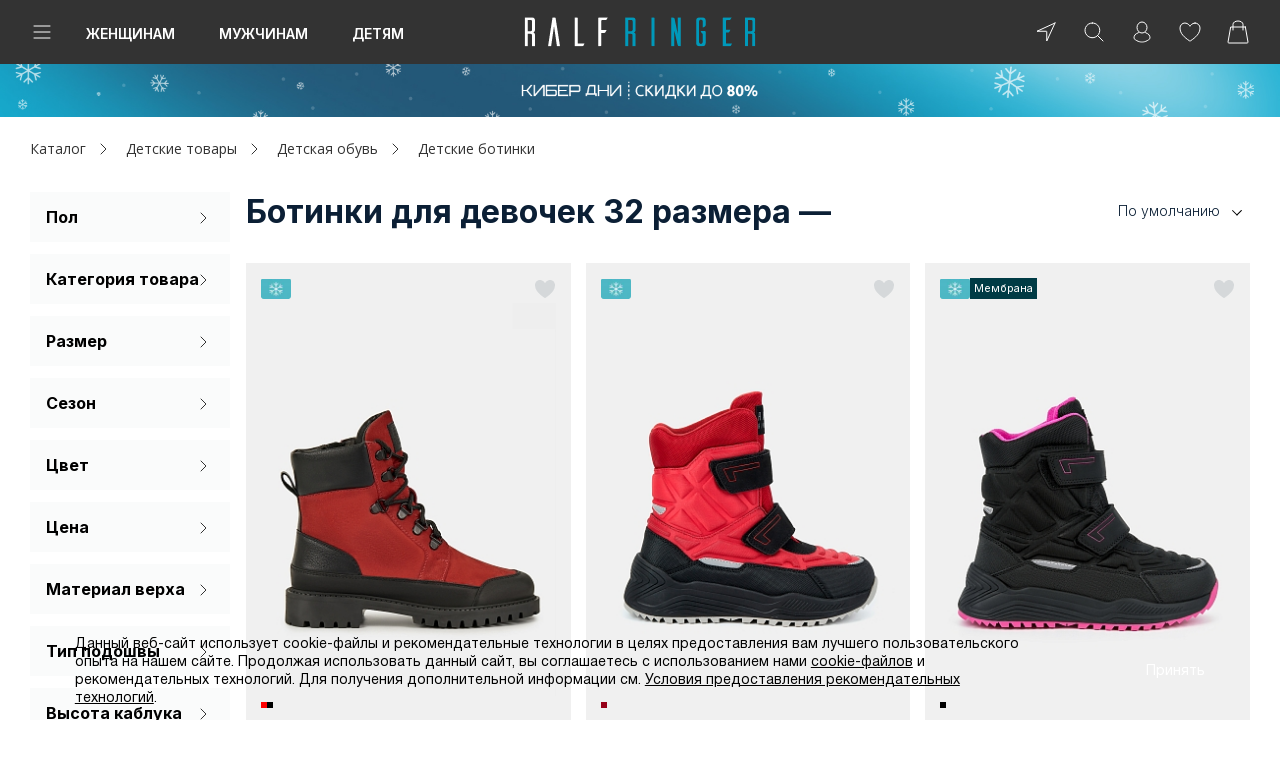

--- FILE ---
content_type: text/html; charset=UTF-8
request_url: https://ralf.ru/catalog/kids/shoes/botinki/32-razmera-dlya-devochek/
body_size: 75005
content:
<!DOCTYPE html>
<html lang="ru">

<head prefix="og:http://ogp.me/ns# fb:http://ogp.me/ns/fb# product:http://ogp.me/ns/product#">
    <script>
        function loadScript(src) {
            return new Promise(function(resolve, reject) {
                let script = document.createElement('script');
                script.src = src;
                script.onload = () => resolve(script);
                script.onerror = () => reject(new Error(`Ошибка загрузки скрипта ${src}`));
                document.head.append(script);
            });
        }
        loadScript('https://cdn1.imshop.io/assets/app/b2.min.js')
            .then(()=>{
                return new Promise(function(resolve, reject){
                    let head = document.head;
                    let meta = document.createElement('meta');
                    meta.name = "apple-itunes-app"; 
                    meta.content = "app-id=1515291552"; 
                    head.append(meta);
                    meta = document.createElement('meta');
                    meta.name = "smartbanner:title"; 
                    meta.content = "Ralf Ringer: обувь и аксессуары"; 
                    head.append(meta);
                    meta = document.createElement('meta');
                    meta.name = "smartbanner:price"; 
                    meta.content = "Бесплатно"; 
                    head.append(meta);
                    meta = document.createElement('meta');
                    meta.name = "smartbanner:price-suffix-google"; 
                    meta.content = "ru.ralf.android"; 
                    head.append(meta);
                    meta = document.createElement('meta');
                    meta.name = "smartbanner:icon-google"; 
                    meta.content = "https://lh3.googleusercontent.com/np9Twj_pU-pJi3FzAlkymLCHpqd5DkzKedlcqwZ49AAjeDC5Z6srf13fsis4VLpn1g=s360"; 
                    head.append(meta);
                    meta = document.createElement('meta');
                    meta.name = "smartbanner:button"; 
                    meta.content = "Скачать"; 
                    head.append(meta);
                    meta = document.createElement('meta');
                    meta.name = "smartbanner:button-url-google"; 
                    meta.content = "https://play.google.com/store/apps/details?id=ru.ralf.android"; 
                    head.append(meta);
                    meta = document.createElement('meta');
                    meta.name = "smartbanner:enabled-platforms"; 
                    meta.content = "android"; 
                    head.append(meta);
                    meta = document.createElement('meta');
                    meta.name = "smartbanner:line1"; 
                    meta.content = "Обувь для всей семьи!"; 
                    head.append(meta);
                    meta = document.createElement('meta');
                    meta.name = "smartbanner:line2"; 
                    meta.content = "[r:4.4] (51) звезды"; 
                    head.append(meta);
                    meta = document.createElement('meta');
                    meta.name = "smartbanner:line3"; 
                    meta.content = "Бесплатная доставка от 3 000 р"; 
                    head.append(meta);
                    meta = document.createElement('meta');
                    meta.name = "smartbanner:stars-color"; 
                    meta.content = "#f4b52c"; 
                    head.append(meta);
                    meta = document.createElement('meta');
                    meta.name = "smartbanner:api"; 
                    meta.content = "true"; 
                    head.append(meta);
                    resolve(1)
                });
            })
            .then(()=>{
                document.addEventListener("DOMContentLoaded", function(){
                let timer = setInterval(() => {
                    let banner = document.querySelector('.smartbanner');
                    if (banner) {
                        const main = document.querySelector('.page');
                        main.before(banner);
                        banner = '';
                        clearInterval(timer);
                    }
                }, 10);
                })
                
            })
            .catch((e)=>console.log(e))

        window.isDev = false;
    </script>
  
    <title>Ботинки для девочек 32 размера - купить в интернет-магазине RALF RINGER</title>

    <link rel="shortcut icon" href="/favicon.ico" type="image/x-icon">

    <link href="/local/templates/main/img/icon/icon_16.png" rel="apple-touch-icon" sizes="16x16">
    <link href="/local/templates/main/img/icon/icon_64.png" rel="apple-touch-icon" sizes="64x64">
    <link href="/local/templates/main/img/icon/icon_114.png" rel="apple-touch-icon" sizes="114x114">
    <link href="/local/templates/main/img/icon/icon_512.png" rel="apple-touch-icon" sizes="512x512">
            <script type="text/javascript">
        var rrPartnerId = "559a9a0268e9a60e48fbe181";
        var rrApi = {};
        var rrApiOnReady = rrApiOnReady || [];
        rrApi.addToBasket = rrApi.order = rrApi.categoryView = rrApi.view =
            rrApi.recomMouseDown = rrApi.recomAddToCart = function() {};
        (function(d) {
            var ref = d.getElementsByTagName('script')[0];
            var apiJs, apiJsId = 'rrApi-jssdk';
            if (d.getElementById(apiJsId)) return;
            apiJs = d.createElement('script');
            apiJs.id = apiJsId;
            apiJs.async = true;
            apiJs.src = "//cdn.retailrocket.ru/content/javascript/tracking.js";
            ref.parentNode.insertBefore(apiJs, ref);
        }(document));
    </script>
    <script type='text/javascript'>
        var _gcTracker = _gcTracker || [];
        _gcTracker.push(['init', '61']);

        (function() {
            var s = document.createElement('script');
            s.type = 'text/javascript'; s.async = true; s.src = '//smc-stat.loymax.tech/tracker/v1.2/tracker.min.js';
            document.getElementsByTagName('head')[0].appendChild(s);
        })();
    </script>

    <!-- AXON -->
    <script>
        var AXON_EVENT_KEY="d3042070-9476-4f04-bd2b-c0ffdd998222";
        !function(e,r){var t=["https://s.axon.ai/pixel.js","https://res4.applovin.com/p/l/loader.iife.js"];if(!e.axon){var a=e.axon=function(){a.performOperation?a.performOperation.apply(a,arguments):a.operationQueue.push(arguments)};a.operationQueue=[],a.ts=Date.now(),a.eventKey=AXON_EVENT_KEY;for(var n=r.getElementsByTagName("script")[0],o=0;o<t.length;o++){var i=r.createElement("script");i.async=!0,i.src=t[o],n.parentNode.insertBefore(i,n)}}}(window,document);

        axon("init");
    </script>
    <!-- End AXON -->

    
            <!-- Digital Data Layer -->
            <script data-skip-moving="true">
                window.digitalData ={'version':'1.1.2','changes':[],'events':[],'website':{'type':'responsive','region':'Москва','regionId':12386,'environment':'production'},'page':{'type':'listing','category':'Category Listing','breadcrumb':['Детям','Обувь','Ботинки']},'custom':{'availableShops':98},'user':[],'wishlist':{'items':[]},'cart':{'vouchers':[],'contactInfo':[],'id':'780224025','currency':'RUB','subtotal':0,'total':0,'lineItems':[]},'listing':{'listId':'main','listName':'category','pagesCount':1,'currentPage':1,'sortBy':'По умолчанию','resultCount':18,'categoryId':'113','category':['Детям','Обувь','Ботинки'],'items':[{'barcode':'4610222522479','id':'6793282','size':'32','stock':14,'url':'https://ralf.ru/catalog/854226kr/','vendorCode':'854226КР','manufacturer':'Ralf Ringer','skuCode':'6794017','unitPrice':11490,'unitSalePrice':6890,'show_retail':true,'imageUrl':'https://ralf.ru/upload/resize_cache/iblock/0a4/530_9999_1/0a4a5f45d643c3ed23bc7e03eea7525d.jpg','thumbnailUrl':'https://ralf.ru/upload/resize_cache/iblock/0a4/80_70_1/0a4a5f45d643c3ed23bc7e03eea7525d.jpg','color':'Красный','name':'Ботинки детские ASPEN-D','currency':'RUB','description':'Ботинки детские красного цвета из натурального нубука с деталями из кожи и искусственного материала. Нубук отлично переносит сухие морозы и мокрый снег. Шнуровка регулирует посадку, объемный верхний край защищает ноги от осадков и холодного ветра. Подкладка и стелька из натурального шерстяного меха согреют ноги при минусовых температурах. Прочная подошва из ТЭП с небольшим каблуком не скользит за счет выраженного протектора. Ботинки зимние детские подходят для прогулок и внешкольных занятий.','season':'osen-zima-2025-26','categoryId':'113','category':['Детям','Обувь','Ботинки']},{'barcode':'4660197638125','id':'6857323','size':'30','stock':19,'url':'https://ralf.ru/catalog/ot00184700/','vendorCode':'ОТ00184700','manufacturer':'Ralf Ringer','skuCode':'6857600','unitPrice':11490,'unitSalePrice':6890,'show_retail':true,'imageUrl':'https://ralf.ru/upload/resize_cache/iblock/684/530_9999_1/6841c1da890b50e2359048f66827ec46.jpg','thumbnailUrl':'https://ralf.ru/upload/resize_cache/iblock/684/80_70_1/6841c1da890b50e2359048f66827ec46.jpg','color':'Бордовый','name':'Ботинки детские ARMANDO-D','currency':'RUB','description':'Зимние детские ботинки ARMANDO-D красного цвета. Верх модели выполнен из прочного текстиля и искусственной кожи. Вместо шнурков используются удобные застежки-липучки. Подкладка из 100&#37; натуральной шерсти надежно сохраняет тепло в любую погоду. Абсорбирующая Statex мембрана создает оптимальный микроклимат внутри обуви, защищая от холода и отводя излишнее тепло от ноги, что препятствует возникновению «парникового» эффекта.\n\nЛегкая и эластичная подошва из этиленвинилацетата и высокотехнологичной резины обеспечивает амортизацию, снимая нагрузку со стоп, коленных суставов и позвоночника в течение дня.\n\nТеплые ботинки для девочек— правильный выбор на самые холодные и снежные дни.','season':'osen-zima-2025-26','rating':5,'categoryId':'113','category':['Детям','Обувь','Ботинки']},{'barcode':'4660197663486','id':'7846951','size':'30','stock':27,'url':'https://ralf.ru/catalog/ot00195000/','vendorCode':'ОТ00195000','manufacturer':'Ralf Ringer','skuCode':'7847201','unitPrice':11490,'unitSalePrice':6890,'show_retail':true,'imageUrl':'https://ralf.ru/upload/resize_cache/iblock/0c8/530_9999_1/0c887dece2e8871b8d10b72c0b712d5a.jpg','thumbnailUrl':'https://ralf.ru/upload/resize_cache/iblock/0c8/80_70_1/0c887dece2e8871b8d10b72c0b712d5a.jpg','color':'Черный','name':'Ботинки детские ARMANDO-D','currency':'RUB','description':'Зимние детские ботинки ARMANDO-D для девочек. Черная основа дополнена ярко-розовыми и серыми светоотражающими элементами, благодаря чему ботинки практичные, но не скучные. Текстильный верх защищен искусственной кожей по ранту, с которой обувь дольше служит и проще в уходе. Две липучки позволят ребенку быстро и легко обуваться самостоятельно. \n\nПодкладка и стелька из натуральной шерсти согревают ноги даже в сильный мороз. Абсорбирующая Statex мембрана создает оптимальный микроклимат внутри обуви, защищая от холода и отводя излишнее тепло от ноги, что препятствует возникновению «парникового» эффекта.\n\nЛегкая и эластичная подошва из этиленвинилацетата и высокотехнологичной резины обеспечивает амортизацию, снимая нагрузку со стоп, коленных суставов и позвоночника в течение дня. \n\nТеплые зимние ботинки для девочек — правильный выбор на самые холодные и снежные дни.\n','season':'osen-zima-2025-26','rating':5,'categoryId':'113','category':['Детям','Обувь','Ботинки']},{'barcode':'4610089542672','id':'5780458','size':'30','stock':2,'url':'https://ralf.ru/catalog/660214sp/','vendorCode':'660214СП','manufacturer':'Ralf Ringer','skuCode':'5781317','unitPrice':12490,'unitSalePrice':7490,'show_retail':true,'imageUrl':'https://ralf.ru/upload/resize_cache/iblock/1ff/530_9999_1/1ff26fcfe7f0d90518a1d8879db1a072.jpg','thumbnailUrl':'https://ralf.ru/upload/resize_cache/iblock/1ff/80_70_1/1ff26fcfe7f0d90518a1d8879db1a072.jpg','color':'Молочный','name':'Ботинки детские ARCTIC-D','currency':'RUB','description':'Стильные ботинки для девочки ARCTIC-D выполнены из натуральных материалов. Рифленная подошва беспечивает хорошее сцепление с покрытием. Внутрення подкладка из натурального меха и высокая посадка создают комфорт в холодную погоду.','season':'osen-zima-2025-26','categoryId':'113','category':['Детям','Обувь','Ботинки']},{'barcode':'4610222962237','id':'7846562','size':'30','stock':8,'url':'https://ralf.ru/catalog/660220mr/','vendorCode':'660220МР','manufacturer':'Ralf Ringer','skuCode':'7848210','unitPrice':12490,'unitSalePrice':7490,'show_retail':true,'imageUrl':'https://ralf.ru/upload/resize_cache/iblock/1d9/530_9999_1/1d9a3227e199f994223f6b74713d9fb7.jpg','thumbnailUrl':'https://ralf.ru/upload/resize_cache/iblock/1d9/80_70_1/1d9a3227e199f994223f6b74713d9fb7.jpg','color':'Розовый','name':'Ботинки детские ARCTIC-D','currency':'RUB','description':'Зимние детские ботинки ARCTIC-D розового цвета. Натуральная кожа делает обувь прочной и надежной, она хорошо переносит перепады температур. Две липучки позволят ребенку быстро и легко обуваться самостоятельно. Светоотражающая лента на язычке сделает ребенка заметнее в темное время суток. \n\n\nПодкладка и стелька из натурального меха согреют в мороз, они позволяют ногам дышать и оставаться сухими. Подошва из двух видов полиуретана хорошо амортизирует и устойчива к износу. Протектор обеспечивает надежное сцепление с любой поверхностью, литьевой способ крепления подошвы делает модель долговечной.\n\n\nТеплые высокие ботинки для девочек — отличный выбор на самые холодные и снежные дни.\n','season':'osen-zima-2025-26','categoryId':'113','category':['Детям','Обувь','Ботинки']},{'current_coord':[55.75222,37.61556],'barcode':'4610222962312','id':'7846564','size':'30','stock':1,'url':'https://ralf.ru/catalog/660220rch/','vendorCode':'660220РЧ','manufacturer':'Ralf Ringer','skuCode':'7848735','unitPrice':12490,'unitSalePrice':7490,'show_retail':false,'imageUrl':'https://ralf.ru/upload/resize_cache/iblock/b13/530_9999_1/b13127dbdab0abdf9baedc574068832b.jpg','thumbnailUrl':'https://ralf.ru/upload/resize_cache/iblock/b13/80_70_1/b13127dbdab0abdf9baedc574068832b.jpg','color':'Черный','name':'Ботинки детские ARCTIC-D','currency':'RUB','description':'Зимние детские ботинки ARCTIC-D бордового цвета с черными деталями. Мягкий и дышащий натуральный спилок дополнен прочной натуральной кожей. По ранту ботинки защищены элементами из искусственного материала. Две липучки позволят ребенку быстро и легко обуваться самостоятельно. Светоотражающая лента на язычке сделает ребенка заметнее в темное время суток. \n\n\nПодкладка и стелька из натурального меха согреют в мороз, они позволяют ногам дышать и оставаться сухими. Подошва из двух видов полиуретана хорошо амортизирует и устойчива к износу. Протектор обеспечивает надежное сцепление с любой поверхностью, литьевой способ крепления подошвы делает модель долговечной.\n\n\nТеплые высокие ботинки для девочек — отличный выбор на самые холодные и снежные дни.\n','season':'osen-zima-2025-26','rating':5,'categoryId':'113','category':['Детям','Обувь','Ботинки']},{'barcode':'4680454047637','id':'333497','size':'32','stock':4,'url':'https://ralf.ru/catalog/854201khk/','vendorCode':'854201ХК','manufacturer':'Ralf Ringer','skuCode':'334927','unitPrice':14380,'unitSalePrice':7190,'show_retail':true,'imageUrl':'https://ralf.ru/upload/resize_cache/iblock/32b/530_9999_1/32bb1f10c06cc90b5028c704feaaa918.jpg','thumbnailUrl':'https://ralf.ru/upload/resize_cache/iblock/32b/80_70_1/32bb1f10c06cc90b5028c704feaaa918.jpg','color':'Хаки','name':'Ботинки детские ASPEN-D','currency':'RUB','description':'Детские ботинки фасона ASPEN-D из новой зимней коллекции выполнены в тёплом оливковом цвете. Дизайн отличается необычной шнуровкой и молнией и дополняется контрастной подошвой с нескользящим протектором. Натуральная кожа и мех подарят комфорт и тепло в любую погоду.','season':'proshly`e-kollekczii','categoryId':'113','category':['Детям','Обувь','Ботинки']},{'barcode':'4610089548322','id':'5780606','size':'32','stock':5,'url':'https://ralf.ru/catalog/854221khk/','vendorCode':'854221ХК','manufacturer':'Ralf Ringer','skuCode':'5781936','unitPrice':14380,'unitSalePrice':7190,'show_retail':true,'imageUrl':'https://ralf.ru/upload/resize_cache/iblock/6d6/530_9999_1/6d66478c5e4d4636e0be75c268a14220.jpg','thumbnailUrl':'https://ralf.ru/upload/resize_cache/iblock/6d6/80_70_1/6d66478c5e4d4636e0be75c268a14220.jpg','color':'Хаки','name':'Ботинки детские ASPEN-D','currency':'RUB','description':'Детские ботинки для девочки ASPEN-D выполнены из натуральных материалов. Рифленная подошва беспечивает хорошее сцепление с покрытием. Внутрення подкладка и завышенная посадка создают комфорт в холодную погоду.','season':'proshly`e-kollekczii','categoryId':'113','category':['Детям','Обувь','Ботинки']},{'barcode':'4610089548582','id':'5780614','size':'32','stock':0,'url':'https://ralf.ru/catalog/854223chn/','vendorCode':'854223ЧН','manufacturer':'Ralf Ringer','skuCode':'5781958','unitPrice':14380,'unitSalePrice':7190,'show_retail':true,'imageUrl':'https://ralf.ru/upload/resize_cache/iblock/492/530_9999_1/492f36634af386c996be0f8b7d81f4b4.jpg','thumbnailUrl':'https://ralf.ru/upload/resize_cache/iblock/492/80_70_1/492f36634af386c996be0f8b7d81f4b4.jpg','color':'Черный','name':'Ботинки детские ASPEN-D','currency':'RUB','description':'Детские ботинки для девочки ASPEN-D выполнены из натуральных материалов. Рифленная подошва беспечивает хорошее сцепление с покрытием. Внутрення подкладка и завышенная посадка создают комфорт в холодную погоду.','season':'proshly`e-kollekczii','categoryId':'113','category':['Детям','Обувь','Ботинки']},{'barcode':'4610222498187','id':'6793102','size':'32','stock':8,'url':'https://ralf.ru/catalog/660214sr/','vendorCode':'660214СР','manufacturer':'Ralf Ringer','skuCode':'6793704','unitPrice':15280,'unitSalePrice':7640,'show_retail':true,'imageUrl':'https://ralf.ru/upload/resize_cache/iblock/33a/530_9999_1/33a35247154f0dc22b95831c98924e01.jpg','thumbnailUrl':'https://ralf.ru/upload/resize_cache/iblock/33a/80_70_1/33a35247154f0dc22b95831c98924e01.jpg','color':'Серый','name':'Ботинки детские ARCTIC-D','currency':'RUB','description':'Зимние детские ботинки серого цвета. Верх модели выполнен из сочетания кожи и технологичного текстиля. Эластичные шнурки с регулируемым фиксатором удобны в пользовании. Подкладка и кожа утеплены натуральным мехом. Двухсоставная подошва амортизирует и отлично держит сцепление со скользкой дорогой. \n\nТеплые ботинки - правильный выбор на самые холодные и снежные дни.','season':'proshly`e-kollekczii','rating':5,'categoryId':'113','category':['Детям','Обувь','Ботинки']},{'barcode':'4640245125654','id':'10173074','size':'32','stock':49,'url':'https://ralf.ru/catalog/01d204chl/','vendorCode':'01Д204ЧЛ','manufacturer':'Ralf Ringer','skuCode':'10173078','unitPrice':9990,'unitSalePrice':6990,'show_retail':true,'imageUrl':'https://ralf.ru/upload/resize_cache/iblock/7b7/530_9999_1/7b74bb10f9c0f349afcd5cb5ec02b375.jpg','thumbnailUrl':'https://ralf.ru/upload/resize_cache/iblock/7b7/80_70_1/7b74bb10f9c0f349afcd5cb5ec02b375.jpg','color':'Черный','name':'Ботинки детские ANNA-D','currency':'RUB','description':'Ботинки ANNA-D от Ralf Ringer – стильный выбор для девочки на демисезон. Модель выполнена из качественного наплака и искусственного лака, что придает ей элегантный вид и защищает от непогоды. Удобная шнуровка и молния обеспечивают надежную фиксацию на ноге, а текстильная подкладка и стелька гарантируют комфорт в носке. Подошва из полиуретана отличается прочностью и износостойкостью. Ботинки ANNA-D станут отличным дополнением к любому осеннему или весеннему наряду.','season':'osen-zima-2025-26','categoryId':'113','category':['Детям','Обувь','Ботинки']},{'barcode':'4640245128396','id':'10173113','size':'32','stock':39,'url':'https://ralf.ru/catalog/02d208br/','vendorCode':'02Д208БР','manufacturer':'Ralf Ringer','skuCode':'10173117','unitPrice':9990,'unitSalePrice':6990,'show_retail':true,'imageUrl':'https://ralf.ru/upload/resize_cache/iblock/9ad/530_9999_1/9adbd6502b76fc16f9110bcca66c425d.jpg','thumbnailUrl':'https://ralf.ru/upload/resize_cache/iblock/9ad/80_70_1/9adbd6502b76fc16f9110bcca66c425d.jpg','color':'Бордовый','name':'Ботинки детские JANE-D','currency':'RUB','description':'Детские ботинки JANE-D от Ralf Ringer – стильный и практичный выбор для юных модниц. Модель выполнена из качественного наплака в насыщенном бордовом цвете, который прекрасно дополнит любой осенний образ. Удобная шнуровка обеспечивает надежную фиксацию на ножке, а текстильная подкладка и стелька гарантируют комфорт в течение всего дня. Ботинки JANE-D – идеальный вариант для прогулок в прохладную погоду, ведь их прочная подошва из ТЭП обеспечит отличное сцепление с поверхностью.','season':'osen-zima-2025-26','categoryId':'113','category':['Детям','Обувь','Ботинки']},{'barcode':'4640245125814','id':'10173123','size':'32','stock':40,'url':'https://ralf.ru/catalog/02d208chl/','vendorCode':'02Д208ЧЛ','manufacturer':'Ralf Ringer','skuCode':'10173127','unitPrice':9990,'unitSalePrice':6990,'show_retail':true,'imageUrl':'https://ralf.ru/upload/resize_cache/iblock/1c3/530_9999_1/1c3a0fa669418bbaf0a0932a6d549e61.jpg','thumbnailUrl':'https://ralf.ru/upload/resize_cache/iblock/1c3/80_70_1/1c3a0fa669418bbaf0a0932a6d549e61.jpg','color':'Черный','name':'Ботинки детские JANE-D','currency':'RUB','description':'Ботинки JANE-D от Ralf Ringer – стильный и практичный выбор для юных модниц. Эта модель из коллекции осень-зима 2025-2026 года выполнена из качественного наплака и дополнена удобной шнуровкой.&nbsp;&nbsp;ТЭП подошва обеспечивает отличную амортизацию и устойчивость, а текстильная подкладка и стелька гарантируют комфорт в носке. Ботинки JANE-D – идеальный вариант для активных девочек, которые ценят удобство и стиль.','season':'osen-zima-2025-26','categoryId':'113','category':['Детям','Обувь','Ботинки']},{'barcode':'4640245114313','id':'10192093','size':'32','stock':31,'url':'https://ralf.ru/catalog/854230br/','vendorCode':'854230БР','manufacturer':'Ralf Ringer','skuCode':'10192097','unitPrice':9990,'unitSalePrice':6990,'show_retail':true,'imageUrl':'https://ralf.ru/upload/resize_cache/iblock/47d/530_9999_1/47ddcf8894536b326cecfb0d8334ccc6.jpg','thumbnailUrl':'https://ralf.ru/upload/resize_cache/iblock/47d/80_70_1/47ddcf8894536b326cecfb0d8334ccc6.jpg','color':'Бордовый','name':'Ботинки детские ASPEN-D','currency':'RUB','description':'Ботинки ASPEN-D от Ralf Ringer – стильное и практичное решение для демисезонной погоды. Модель выполнена из прочного наплака бордового цвета и оснащена удобной шнуровкой и молнией для надежной фиксации. ТЭП подошва обеспечивает отличное сцепление с поверхностью, а текстильная подкладка и стелька гарантируют комфорт в носке. Ботинки ASPEN-D станут идеальным выбором для активных девочек, которые ценят удобство и стиль.','season':'osen-zima-2025-26','categoryId':'113','category':['Детям','Обувь','Ботинки']},{'barcode':'4640245118793','id':'10192101','size':'32','stock':29,'url':'https://ralf.ru/catalog/854230chl/','vendorCode':'854230ЧЛ','manufacturer':'Ralf Ringer','skuCode':'10192105','unitPrice':9990,'unitSalePrice':6990,'show_retail':true,'imageUrl':'https://ralf.ru/upload/resize_cache/iblock/ab0/530_9999_1/ab0a42039547b22ba42101c268aae221.jpg','thumbnailUrl':'https://ralf.ru/upload/resize_cache/iblock/ab0/80_70_1/ab0a42039547b22ba42101c268aae221.jpg','color':'Черный','name':'Ботинки детские ASPEN-D','currency':'RUB','description':'Ботильоны ASPEN-D от Ralf Ringer - стильный и практичный выбор для девочки на демисезон. Модель выполнена из качественного наплака черного цвета и оснащена удобной шнуровкой и молнией для надежной фиксации на ноге. ТЭП подошва обеспечивает отличную амортизацию и устойчивость, а текстильная подкладка и стелька гарантируют комфорт в носке. Ботильоны ASPEN-D станут прекрасным дополнением к любому осеннему или весеннему образу.','season':'osen-zima-2025-26','categoryId':'113','category':['Детям','Обувь','Ботинки']},{'barcode':'4610089153700','id':'3991757','size':'32','stock':0,'url':'https://ralf.ru/catalog/854217chl/','vendorCode':'854217ЧЛ','manufacturer':'Ralf Ringer','skuCode':'3993959','unitPrice':12580,'unitSalePrice':6290,'show_retail':true,'imageUrl':'https://ralf.ru/upload/resize_cache/iblock/4a9/530_9999_1/4a9a9fd8642fb3ed675c18d7bcbe2c99.jpg','thumbnailUrl':'https://ralf.ru/upload/resize_cache/iblock/4a9/80_70_1/4a9a9fd8642fb3ed675c18d7bcbe2c99.jpg','color':'Черный','name':'Ботинки детские ASPEN-D','currency':'RUB','description':'Стильные детские ботинки ASPEN-D из натуральной кожи на шнуровке подойдут для создания ярких и современных луков для маленьких модниц. Отражающая поверхность прочного материала сделает любой образ наряднее. Высокая рифленая подошва устойчива к скольжению на льду, а минимальное количество швов и клеевой метод крепления подошвы позволят носить эти ботинки в дождливую погоду.','season':'osen`-zima-2024-25','rating':5,'categoryId':'113','category':['Детям','Обувь','Ботинки']},{'barcode':'4610089542221','id':'5780449','size':'32','stock':5,'url':'https://ralf.ru/catalog/655209bzh/','vendorCode':'655209БЖ','manufacturer':'Ralf Ringer','skuCode':'5781275','unitPrice':12580,'unitSalePrice':6290,'show_retail':true,'imageUrl':'https://ralf.ru/upload/resize_cache/iblock/800/530_9999_1/800604b51867e1f0455cb29d930025eb.jpg','thumbnailUrl':'https://ralf.ru/upload/resize_cache/iblock/800/80_70_1/800604b51867e1f0455cb29d930025eb.jpg','color':'Бежевый','name':'Ботинки детские ELBRUS-D','currency':'RUB','description':'Детские ботинки для девочки ELBRUS-D выполнены из натуральных материалов\n','season':'proshly`e-kollekczii','rating':5,'categoryId':'113','category':['Детям','Обувь','Ботинки']}]}};
            </script>
            <!-- End Digital Data Layer -->
        
    <meta name="yandex-verification" content="85bdec8075e95c20"/>
    <meta name="yandex-verification" content="94ef69f5f5226afa"/>

            <script>
          window.isRedesign = true;
        </script>
        <meta http-equiv="Content-Type" content="text/html; charset=UTF-8" />
<meta name="description" content="Ботинки для девочек 32 размера от интернет-магазина RALF RINGER. Акции, каталог и цены. Доставка по Москве и всей России" />
<link href="/bitrix/js/main/core/css/core.css?14927060513963" type="text/css" rel="stylesheet" />



<link href="/bitrix/js/ui/fonts/opensans/ui.font.opensans.css?15724358502003" type="text/css"  rel="stylesheet" />
<link href="/bitrix/js/main/core/css/core_popup.css?157243596117731" type="text/css"  rel="stylesheet" />
<link href="/static/main/css/vendors.bundle.css?165649944582585" type="text/css"  rel="stylesheet" />
<link href="/static/main/css/template_style.bundle.css?1765431467311266" type="text/css"  rel="stylesheet" />
<link href="/local/components/ralf/catalog/templates/.default/style.css?17424742191187" type="text/css"  rel="stylesheet" />
<link href="/local/components/ralf/catalog.smart.filter/templates/redesign_catalog_filter/style.css?16457063451043" type="text/css"  rel="stylesheet" />
<link href="/local/templates/main/components/ralf/catalog.section/redesign_section/style.css?175039459210257" type="text/css"  rel="stylesheet" />
<link href="/local/components/ralf/catalog.element/templates/quick_element/style.css?164578738767" type="text/css"  rel="stylesheet" />
<link href="/local/assets/css/lib/tippy.min.css?161458099912276" type="text/css"  data-template-style="true"  rel="stylesheet" />
<link href="/local/templates/main/css/redesign-integrate.css?17241302489906" type="text/css"  data-template-style="true"  rel="stylesheet" />
<link href="/local/templates/main/components/ralf/location/redesign.footer/style.css?161458100151" type="text/css"  data-template-style="true"  rel="stylesheet" />
<link href="/local/templates/main/components/bitrix/system.auth.form/redesign_popup/style.css?1632405931396" type="text/css"  data-template-style="true"  rel="stylesheet" />
<link href="/local/templates/main/components/bitrix/form.result.new/redesign_ask/style.css?16258142503215" type="text/css"  data-template-style="true"  rel="stylesheet" />
<link href="/bitrix/components/niges/cookiesaccept/templates/.default/style.css?16367112792613" type="text/css"  data-template-style="true"  rel="stylesheet" />
<link href="/local/templates/main/styles.css?1728025713188" type="text/css"  data-template-style="true"  rel="stylesheet" />
<link href="/static/main/css/catalog.bundle.css?174860313486160" type="text/css"  data-template-style="true"  rel="stylesheet" />
<script type="text/javascript">if(!window.BX)window.BX={};if(!window.BX.message)window.BX.message=function(mess){if(typeof mess=='object') for(var i in mess) BX.message[i]=mess[i]; return true;};</script>
<script type="text/javascript">(window.BX||top.BX).message({'JS_CORE_LOADING':'Загрузка...','JS_CORE_NO_DATA':'- Нет данных -','JS_CORE_WINDOW_CLOSE':'Закрыть','JS_CORE_WINDOW_EXPAND':'Развернуть','JS_CORE_WINDOW_NARROW':'Свернуть в окно','JS_CORE_WINDOW_SAVE':'Сохранить','JS_CORE_WINDOW_CANCEL':'Отменить','JS_CORE_WINDOW_CONTINUE':'Продолжить','JS_CORE_H':'ч','JS_CORE_M':'м','JS_CORE_S':'с','JSADM_AI_HIDE_EXTRA':'Скрыть лишние','JSADM_AI_ALL_NOTIF':'Показать все','JSADM_AUTH_REQ':'Требуется авторизация!','JS_CORE_WINDOW_AUTH':'Войти','JS_CORE_IMAGE_FULL':'Полный размер'});</script>

<script type="text/javascript" src="/bitrix/js/main/core/core.js?1572436064501450"></script>

<script>BX.setJSList(['/bitrix/js/main/core/core_ajax.js','/bitrix/js/main/core/core_promise.js','/bitrix/js/main/polyfill/promise/js/promise.js','/bitrix/js/main/loadext/loadext.js','/bitrix/js/main/loadext/extension.js','/bitrix/js/main/polyfill/promise/js/promise.js','/bitrix/js/main/polyfill/find/js/find.js','/bitrix/js/main/polyfill/includes/js/includes.js','/bitrix/js/main/polyfill/matches/js/matches.js','/bitrix/js/ui/polyfill/closest/js/closest.js','/bitrix/js/main/polyfill/fill/main.polyfill.fill.js','/bitrix/js/main/polyfill/find/js/find.js','/bitrix/js/main/polyfill/matches/js/matches.js','/bitrix/js/main/polyfill/core/dist/polyfill.bundle.js','/bitrix/js/main/polyfill/core/dist/polyfill.bundle.js','/bitrix/js/main/lazyload/dist/lazyload.bundle.js','/bitrix/js/main/polyfill/core/dist/polyfill.bundle.js','/bitrix/js/main/parambag/dist/parambag.bundle.js']);
BX.setCSSList(['/bitrix/js/main/lazyload/dist/lazyload.bundle.css','/bitrix/js/main/parambag/dist/parambag.bundle.css']);</script>
<script type="text/javascript">(window.BX||top.BX).message({'LANGUAGE_ID':'ru','FORMAT_DATE':'DD.MM.YYYY','FORMAT_DATETIME':'DD.MM.YYYY HH:MI:SS','COOKIE_PREFIX':'BITRIX_SM','SERVER_TZ_OFFSET':'10800','SITE_ID':'s1','SITE_DIR':'/','USER_ID':'','SERVER_TIME':'1769360866','USER_TZ_OFFSET':'0','USER_TZ_AUTO':'Y','bitrix_sessid':'ad98d348faea2710529650834b78516b'});</script>


<script type="text/javascript" src="/bitrix/js/main/core/core_popup.js?157243606376452"></script>
<script type="text/javascript">
					(function () {
						"use strict";

						var counter = function ()
						{
							var cookie = (function (name) {
								var parts = ("; " + document.cookie).split("; " + name + "=");
								if (parts.length == 2) {
									try {return JSON.parse(decodeURIComponent(parts.pop().split(";").shift()));}
									catch (e) {}
								}
							})("BITRIX_CONVERSION_CONTEXT_s1");

							if (cookie && cookie.EXPIRE >= BX.message("SERVER_TIME"))
								return;

							var request = new XMLHttpRequest();
							request.open("POST", "/bitrix/tools/conversion/ajax_counter.php", true);
							request.setRequestHeader("Content-type", "application/x-www-form-urlencoded");
							request.send(
								"SITE_ID="+encodeURIComponent("s1")+
								"&sessid="+encodeURIComponent(BX.bitrix_sessid())+
								"&HTTP_REFERER="+encodeURIComponent(document.referrer)
							);
						};

						if (window.frameRequestStart === true)
							BX.addCustomEvent("onFrameDataReceived", counter);
						else
							BX.ready(counter);
					})();
				</script>
<script type="text/javascript" src="https://statad.ru/tracker.js?d=ralf.ru" async></script>
<script type="text/javascript"  src="/static/main/js/common.vendors.bundle.js?1657607880812412"></script>


        <link rel="preconnect" href="https://fonts.gstatic.com" crossorigin />
        <link rel="preconnect" href="https://sm.rtb.mts.ru" crossorigin />
        <link rel="preconnect" href="https://api.a.mts.ru" crossorigin />
        <link rel="preconnect" href="https://taglitics.com" crossorigin />
        <link rel="preconnect" href="https://news.gnezdo.ru" crossorigin />
        <link rel="preconnect" href="https://www.gstatic.com" crossorigin />
        <link rel="preconnect" href="https://www.google.com" crossorigin />
        <link rel="preconnect" href="https://www.googletagmanager.com" crossorigin />
        <link rel="preconnect" href="https://content.adriver.ru" crossorigin />
        <link rel="preconnect" href="https://cdn.retailrocket.ru" crossorigin />
        <link rel="preconnect" href="https://pay.yandex.ru" crossorigin />
        <link rel="preconnect" href="https://api.flocktory.com" crossorigin />


        <link rel="preconnect" href="https://stats.tazeros.com" crossorigin />
        <link rel="preconnect" href="https://aq.dolyame.ru" crossorigin />
        <link rel="preconnect" href="https://static.a.mts.ru" crossorigin />
        <link rel="preconnect" href="https://chat-ncc.grancall.ru" crossorigin />
        <link rel="preconnect" href="https://www.google.com" crossorigin />
        <link rel="preconnect" href="https://st1-84.vk.com" crossorigin />
        <link rel="preconnect" href="https://vk.com" crossorigin />
        <link rel="preconnect" href="https://mc.yandex.ru" crossorigin />
        <link rel="preconnect" href="https://statad.ru" crossorigin />
        <link rel="preconnect" href="https://stat.loymaxsc.net" crossorigin />
        <link rel="preconnect" href="https://tns-counter.ru" crossorigin />
        <link rel="preconnect" href="https://taglitics.com" crossorigin />
        <link rel="preconnect" href="https://tracking.diginetica.net" />
        <link rel="preconnect" href="https://autocomplete.diginetica.net" crossorigin />
        <link rel="preconnect" href="https://cdn.diginetica.net" crossorigin />
        <link rel="preconnect" href="https://catalog.diginetica.net" crossorigin />
        <link rel="preconnect" href="https://smc-stat.loymax.tech" crossorigin />
        <link rel="preconnect" href="https://bitrix.info" crossorigin />
        <link rel="preconnect" href="https://pp.userapi.com" crossorigin />
        <link rel="preconnect" href="https://sun1-87.userapi.com" crossorigin />
        <link rel="preconnect" href="https://cdn1.imshop.io" crossorigin />
        <link rel="preconnect" href="https://www.artfut.com" crossorigin />
        <link rel="preconnect" href="https://api09.tazeros.com" crossorigin />
        <link rel="preconnect" href="https://stats.tazeros.com" crossorigin />
        <link rel="preconnect" href="https://api-maps.yandex.ru" crossorigin />
        <link rel="preconnect" href="https://fcgi7.gnezdo.ru" crossorigin />
        <link rel="preconnect" href="https://news.gnezdo.ru" crossorigin />
        <link rel="preconnect" href="https://ev.adriver.ru" crossorigin />
        <link rel="preconnect" href="https://content.adriver.ru" crossorigin />
        <link rel="preconnect" href="https://tracking.retailrocket.ru" crossorigin />
        <link rel="preconnect" href="https://cdn.retailrocket.ru" crossorigin />
        <link rel="preconnect" href="https://cm.a.mts.ru" crossorigin />
        <link rel="preconnect" href="https://fonts.googleapis.com" crossorigin />
        <link rel="preconnect" href="https://yastatic.net" crossorigin />
        <link rel="preconnect" href="https://top-fwz1.mail.ru" crossorigin />
        <link rel="preconnect" href="https://privacy-cs.mail.ru" crossorigin />
        <link rel="preconnect" href="https://www.googletagmanager.com" crossorigin />
        <link rel="preconnect" href="https://mc.yandex.com" crossorigin />


        <link rel="stylesheet" href="https://fonts.googleapis.com/css2?family=Inter:wght@100..900&family=Open+Sans:ital,wdth,wght@0,75..100,300..800;1,75..100,300..800&display=swap" media="print" onload="this.media='all'" />
        <noscript><link rel="stylesheet" href="https://fonts.googleapis.com/css2?family=Inter:wght@100..900&family=Open+Sans:ital,wdth,wght@0,75..100,300..800;1,75..100,300..800&display=swap" media="all" /></noscript>

        <link rel="stylesheet" href="https://fonts.googleapis.com/css?family=Ubuntu:400,700&subset=cyrillic&display=swap" media="print" onload="this.media='all'" />
        <noscript><link rel="stylesheet" href="https://fonts.googleapis.com/css?family=Ubuntu:400,700&subset=cyrillic&display=swap" media="all" /></noscript>
    
<meta content="ie=edge" http-equiv="x-ua-compatible">
<meta name="format-detection" content="telephone=no">
<meta name="viewport" content="width=device-width, initial-scale=1.0">
<script src='https://www.google.com/recaptcha/api.js?onload=onloadRecaptchaCallback&render=explicit' async defer></script>
  <!--[if lte IE 8]><style> #popupIe{position:absolute;top:40px;left:45%}</style><![endif]-->
<link rel="canonical" href="https://ralf.ru/catalog/kids/shoes/botinki/32-razmera-dlya-devochek/"/>
<meta property="ya:interaction" content="XML_FORM" />
<meta property="ya:interaction:url" content="https://ralf.ru/catalog/kids/shoes/botinki/32-razmera-dlya-devochek/?mode=xml" />
<script type="text/javascript">
		if (window == window.top) {
			document.addEventListener("DOMContentLoaded", function() {
			    var div = document.createElement("div");
			    div.innerHTML = ' <div id="nca-cookiesaccept-line" class="nca-cookiesaccept-line style-2 " > <div id="nca-nca-position-left"id="nca-bar" class="nca-bar nca-style- nca-animation-none nca-position-left "> <div class="nca-cookiesaccept-line-text">Данный веб-сайт использует cookie-файлы и рекомендательные технологии в целях предоставления вам лучшего пользовательского опыта на нашем сайте. Продолжая использовать данный сайт, вы соглашаетесь с использованием нами <a href="/customers/cookie/" target="_blank">cookie-файлов</a> и рекомендательных технологий. Для получения дополнительной информации см. <a href="/customers/recommendation_system/" target="_blank">Условия предоставления рекомендательных технологий</a>.</div> <div><button type="button" id="nca-cookiesaccept-line-accept-btn" onclick="ncaCookieAcceptBtn()" >Принять</button></div> </div> </div> ';
				document.body.appendChild(div);
			});
		}


		function ncaCookieAcceptBtn(){ 
			var alertWindow = BX("nca-cookiesaccept-line"); 
			BX.remove(alertWindow);

			var cookie_string = "NCA_COOKIE_ACCEPT_1" + "=" + escape("Y"); 
			var expires = new Date((new Date).getTime() + (1000 * 60 * 60 * 24 * 730)); 
			cookie_string += "; expires=" + expires.toUTCString(); 
			cookie_string += "; path=" + escape ("/"); 
			document.cookie = cookie_string; 
			
		}

		function ncaCookieAcceptCheck(){
			
			var alertWindow = BX("nca-cookiesaccept-line");
			var closeCookieValue = "N"; 
			var value = "; " + document.cookie;
			var parts = value.split("; " + "NCA_COOKIE_ACCEPT_1" + "=");
			if (parts.length == 2) { 
				closeCookieValue = parts.pop().split(";").shift(); 
			}
			if(closeCookieValue != "Y") { 
				/*document.head.insertAdjacentHTML("beforeend", "<style>#nca-cookiesaccept-line {display:flex}</style>")*/
			} else { 
				document.head.insertAdjacentHTML("beforeend", "<style>#nca-cookiesaccept-line {display:none}</style>")
			}
			
		}

		ncaCookieAcceptCheck();

	</script>
 <style> .nca-cookiesaccept-line { box-sizing: border-box !important; margin: 0 !important; border: none !important; width: 100% !important; min-height: 10px !important; max-height: 250px !important; display: block; clear: both !important; padding: 12px !important; /* position: absolute; */ position: fixed; bottom: 0px !important; opacity: 1; transform: translateY(0%); z-index: 999; } .nca-cookiesaccept-line > div { display: flex; align-items: center; } .nca-cookiesaccept-line > div > div { padding-left: 5%; padding-right: 5%; } .nca-cookiesaccept-line a { color: inherit; text-decoration:underline; } @media screen and (max-width:767px) { .nca-cookiesaccept-line > div > div { padding-left: 1%; padding-right: 1%; } } </style> <span id="nca-new-styles"></span> <span id="fit_new_css"></span> 



<script type="text/javascript" src="/local/assets/js/location.js?172492381630593"></script>
<script type="text/javascript" src="/local/templates/main/js/jquery.cookie.js?16145810013121"></script>
<script type="text/javascript" src="/local/assets/js/lib/tippy.min.js?161458099952648"></script>
<script type="text/javascript" src="/local/assets/js/lib/typeahead.bundle.min.js?161458099939749"></script>
<script type="text/javascript" src="/local/templates/main/js/lazyLoad/jquery.lazy.min.js?16145810014802"></script>
<script type="text/javascript" src="/local/templates/main/js/mask/jquery.maskedinput.js?161458100110826"></script>
<script type="text/javascript" src="/local/templates/main/js/datepick/pickmeup.min.js?161458100116396"></script>
<script type="text/javascript" src="/local/templates/main/js/validation/jquery.validate.min.js?161458100123027"></script>
<script type="text/javascript" src="/local/templates/main/js/jquery.site_scripts.js?1763450972129988"></script>
<script type="text/javascript" src="/local/templates/main/js/datalayer_events.js?16145810015045"></script>
<script type="text/javascript" src="/local/templates/main/js/ddl/ddl.js?176544934720027"></script>
<script type="text/javascript" src="/local/templates/main/js/yandex/antisovetnik.js?169319523410124"></script>
<script type="text/javascript" src="/local/assets/js/recommendations.js?17624992426299"></script>
<script type="text/javascript" src="/local/templates/main/js/redesign-bx-panel-position.js?17241302481564"></script>
<script type="text/javascript" src="/local/templates/main/js/header.js?17250180625650"></script>
<script type="text/javascript" src="/local/templates/main/components/bitrix/sale.basket.basket.line/redesign_basket_line/script.js?16145810002667"></script>
<script type="text/javascript" src="/bitrix/components/bitrix/search.title/script.js?15724355459847"></script>
<script type="text/javascript" src="/local/templates/main/components/ralf/location/redesign.footer/script.js?16145810014539"></script>
<script type="text/javascript" src="/local/assets/js/loymax_registration.js?17417743107265"></script>
<script type="text/javascript" src="/local/templates/main/components/bitrix/system.auth.form/redesign_popup/script.js?175160809511852"></script>
<script type="text/javascript" src="/local/templates/main/components/oneway/auth.forgotpasswd/redesign/script.js?170601908516765"></script>
<script type="text/javascript" src="/local/templates/main/components/extyl/main.register/redesign/script.js?1614581001400"></script>
<script type="text/javascript" src="/local/templates/main/components/bitrix/form.result.new/redesign_ask/script.js?16145810001425"></script>
<script type="text/javascript" src="/local/components/ralf/catalog.smart.filter/templates/redesign_catalog_filter/script.js?175160809558244"></script>
<script type="text/javascript" src="/local/templates/main/components/bitrix/system.pagenavigation/redesign_catalog/script.js?174530544513910"></script>
<script type="text/javascript" src="/local/components/ralf/catalog.element/templates/quick_element/script.js?175160809568559"></script>
<script type="text/javascript"  src="/static/main/js/vendor.bundle.js?1758805936838741"></script>

<script type="text/javascript"  src="/static/main/js/commons~common~main.bundle.js?17545631133323"></script>

<script type="text/javascript"  src="/static/main/js/commons~common~header.bundle.js?17545631131622"></script>

<script type="text/javascript"  src="/static/main/js/common.bundle.js?175880593640274"></script>

            <script type='text/javascript'>
                !function() {
                    'use strict';
                    if(typeof window.BX !== "undefined"){
                        var cb = function() {
                           typeof window.BX.ready !== "undefined" && window.BX.ready(function() {
                                BX.AppLocation.setOptions([]);
                                BX.AppLocation.initLocation({"choice":false,"default":{"cityName":"\u041c\u043e\u0441\u043a\u0432\u0430","cityZip":"101000","cityId":"12386","cityLamodaId":"7700000000000","coordinates":["55.753215","37.622504"],"sectionCode":"moscow"},"current":[],"detect":{"cityName":"\u041c\u043e\u0441\u043a\u0432\u0430","cityId":"12386","cityZip":"101000","cityLamodaId":"7700000000000","sectionCode":"moscow","coordinates":[39.961179999999999,-82.99879]},"active":{"cityName":"\u041c\u043e\u0441\u043a\u0432\u0430","cityId":"12386","cityZip":"101000","cityLamodaId":"7700000000000","sectionCode":"moscow","coordinates":[39.961179999999999,-82.99879]},"distance":[{"cityName":"\u0421\u0430\u043d\u043a\u0442-\u041f\u0435\u0442\u0435\u0440\u0431\u0443\u0440\u0433","cityZip":"190000","cityId":"12402","cityLamodaId":"7800000000000","coordinates":["59.939095","30.315868"],"distance":7358.1333208055157,"sectionCode":"saint-petersburg"},{"cityName":"\u041a\u0443\u0434\u0440\u043e\u0432\u043e","cityZip":"188691","cityId":"12382","cityLamodaId":"4700500005500","coordinates":["59.908489","30.513569"],"distance":7368.7776002500768,"sectionCode":"kudrovo"},{"cityName":"\u041a\u043e\u043b\u043f\u0438\u043d\u043e","cityZip":"196650","cityId":"1913583","cityLamodaId":"7800000300000","coordinates":["59.749012","30.597607"],"distance":7383.7557509321687,"sectionCode":"kolpino"},{"cityName":"\u041c\u0438\u043d\u0441\u043a","cityZip":"220050","cityId":"38398","cityLamodaId":"4400100014200","coordinates":["53.902496","27.561481"],"distance":7658.4041718387898,"sectionCode":"minsk"},{"cityName":"\u0412\u043e\u043b\u043e\u0433\u0434\u0430","cityZip":"160000","cityId":"1671381","cityLamodaId":"3500000100000","coordinates":["59.220496","39.891523"],"distance":7805.0601003532738,"sectionCode":"vologda"},{"cityName":"\u0421\u043c\u043e\u043b\u0435\u043d\u0441\u043a","cityZip":"214000","cityId":"12405","cityLamodaId":"6700000300000","coordinates":["54.782635","32.045251"],"distance":7813.189189484423,"sectionCode":"smolensk"},{"cityName":"\u0422\u0432\u0435\u0440\u044c","cityZip":"170000","cityId":"12407","cityLamodaId":"6900000100000","coordinates":["56.859847","35.911995"],"distance":7829.3295189830815,"sectionCode":"tver"},{"cityName":"\u0420\u044b\u0431\u0438\u043d\u0441\u043a","cityZip":"152900","cityId":"12399","cityLamodaId":"7601500100000","coordinates":["58.048454","38.858406"],"distance":7858.6824746898274,"sectionCode":"rybinsk"},{"cityName":"\u0423\u0445\u0442\u0430","cityZip":"169300","cityId":"1103487","cityLamodaId":"1100000800000","coordinates":["63.562626","53.684022"],"distance":7886.0397809299575,"sectionCode":"ukhta"},{"cityName":"\u041a\u043b\u0438\u043d","cityZip":"141601","cityId":"12378","cityLamodaId":"5001100100000","coordinates":["56.331693","36.728716"],"distance":7906.1989212340923,"sectionCode":"klin"}],"nearby":{"cityName":"\u0421\u0430\u043d\u043a\u0442-\u041f\u0435\u0442\u0435\u0440\u0431\u0443\u0440\u0433","cityZip":"190000","cityId":"12402","cityLamodaId":"7800000000000","coordinates":["59.939095","30.315868"],"distance":7358.1333208055157,"sectionCode":"saint-petersburg"}});
                            });
                        }
                        typeof window.ymaps === 'undefined' 
                            ? window.BX.loadScript('https://api-maps.yandex.ru/2.1?lang=ru_RU&mode=release&coordorder=latlong&load=package.full', cb)
                            : cb(); 
                    }
                }();
            </script>
<script type="text/javascript">var _ba = _ba || []; _ba.push(["aid", "502b3ecb8665f41263b7b2b2f38ba09f"]); _ba.push(["host", "ralf.ru"]); (function() {var ba = document.createElement("script"); ba.type = "text/javascript"; ba.async = true;ba.src = (document.location.protocol == "https:" ? "https://" : "http://") + "bitrix.info/ba.js";var s = document.getElementsByTagName("script")[0];s.parentNode.insertBefore(ba, s);})();</script>


    <meta name="yandex-verification" content="f76dbdf02b8d75a1" />

    
    <!-- Яндекс Пей Web SDK https://pay.yandex.ru/ru/docs/custom/web-sdk/#include-sdk -->
    <script src="https://pay.yandex.ru/sdk/v1/pay.js" async type="text/javascript"></script>
    <script>
        document.addEventListener('DOMContentLoaded', function() {
            Recommendations.getInstance().setSource('RALF_RINGER');
            Recommendations.getInstance().init();
        });
    </script>
    <script>
        var personalDataReCaptcha;
        var registrationReCaptcha;
        var askFormReCaptcha;
        var questionnaireReCaptcha;

        function asyncCSS(href) {
            var css = document.createElement('link');
            css.rel = "stylesheet";
            css.href = href;
            document.head.appendChild(css);
        }

        asyncCSS('https://cdn1.imshop.io/assets/app/b2.min.css');

        function onloadRecaptchaCallback() {
            /**
             * Основная регистрационная форма
             */
            if ($('#recaptcha-reg').length) {
                registrationReCaptcha = grecaptcha.render('recaptcha-reg', {
                    'sitekey' : '6LduQVIUAAAAAAMTE5dlrji_pLL_06n22T0nFuT9'
                });
            }
            /**
             * Форма ввода недостающих персональных данных пользователя
             */
            if ($('#js-personal-data-recaptcha').length) {
                personalDataReCaptcha = grecaptcha.render('js-personal-data-recaptcha', {
                    'sitekey' : '6LduQVIUAAAAAAMTE5dlrji_pLL_06n22T0nFuT9'
                });
            }
            /**
             * Форма задать пароль
             */
            if ($('#js-web-form-ask-recaptcha').length) {
                askFormReCaptcha = grecaptcha.render('js-web-form-ask-recaptcha', {
                    'sitekey' : '6LduQVIUAAAAAAMTE5dlrji_pLL_06n22T0nFuT9'
                });
            }
            /**
             * Анкета https://ralf.ru/questionnaire/
             */
            if ($('#js-questionnaire-recaptcha').length) {
                questionnaireReCaptcha = grecaptcha.render('js-questionnaire-recaptcha', {
                    'sitekey' : '6LduQVIUAAAAAAMTE5dlrji_pLL_06n22T0nFuT9'
                });
            }
            /**
             * Форма добавления телефона в профиль
             */
            if ($('#js-add-phone-form-recaptcha').length) {
                addPhoneFormReCaptcha = grecaptcha.render('js-add-phone-form-recaptcha', {
                    'sitekey' : '6LduQVIUAAAAAAMTE5dlrji_pLL_06n22T0nFuT9'
                });
            }
            /**
             * Добробувь
             */
            if ($('#js-dobrobuv-recaptcha').length) {
                dobrobuvReCaptcha = grecaptcha.render('js-dobrobuv-recaptcha', {
                    'sitekey' : '6LduQVIUAAAAAAMTE5dlrji_pLL_06n22T0nFuT9'
                });
            }
        };
    </script>
        <!-- Долями -->
    <script type="text/javascript">
        (() => {
            const d = document.createElement('script')
            d.src = "https://cdn.diginetica.net/1764/client.js"
            d.async = true
            d.defer = true
            document.head.appendChild(d)
        })()
    </script>
    <!-- //Долями -->
</head>

<body class="lazyload redesign">
    <script type="text/javascript">!function(){var t=document.createElement("script");t.type="text/javascript",t.async=!0,t.src="https://vk.com/js/api/openapi.js?169",t.onload=function(){VK.Retargeting.Init("VK-RTRG-780983-5jagn"),VK.Retargeting.Hit()},document.head.appendChild(t)}();</script><noscript><img loading="lazy" width="1" haight="1" src="https://vk.com/rtrg?p=VK-RTRG-780983-5jagn" style="position:fixed; left:-999px;" alt=""/></noscript>
<!-- Rating Mail.ru counter -->
<script type="text/javascript">
    var _tmr = window._tmr || (window._tmr = []);
    _tmr.push({id: "3207598", type: "pageView", start: (new Date()).getTime(), pid: "USER_ID"});
    (function (d, w, id) {
        if (d.getElementById(id)) return;
        var ts = d.createElement("script"); ts.type = "text/javascript"; ts.async = true; ts.id = id;
        ts.src = "https://top-fwz1.mail.ru/js/code.js";
        var f = function () {var s = d.getElementsByTagName("script")[0]; s.parentNode.insertBefore(ts, s);};
        if (w.opera == "[object Opera]") { d.addEventListener("DOMContentLoaded", f, false); } else { f(); }
    })(document, window, "topmailru-code");
</script><noscript><div>
        <img loading="lazy" width="1" height="1" src="https://top-fwz1.mail.ru/counter?id=3207598;js=na" style="border:0;position:absolute;left:-9999px;" alt="Top.Mail.Ru" />
    </div></noscript>
<!-- //Rating Mail.ru counter -->
            <div class="visuallyhidden">
            <?xml version="1.0" encoding="utf-8"?><svg xmlns="http://www.w3.org/2000/svg" xmlns:xlink="http://www.w3.org/1999/xlink"><symbol id="applepay" viewBox="0 0 44.3 18.7" xml:space="preserve" xmlns="http://www.w3.org/2000/svg"><style>.aast0,.aast3{fill:#989898}.aast3{fill-rule:evenodd;clip-rule:evenodd}</style><g id="aaGPay-Light-themed-buttons_1_"><g id="aaGPAY---SVGs_1_" transform="translate(-185 -400)"><g id="aaGPay-Brand-Mark_1_" transform="translate(185 400)"><g id="aaGPay_1_" transform="translate(.261 .261)"><g id="aaPay_1_" transform="translate(17.615 .826)"><path id="aaFill-1_1_" class="aast0" d="M1.4 1.5v4.8h2.9c.7 0 1.3-.2 1.7-.7.5-.5.7-1 .7-1.7 0-.6-.2-1.2-.7-1.7-.4-.4-1-.7-1.7-.7H1.4zm0 6.5v5.5H-.4V-.1h4.6c1.2 0 2.2.4 3 1.2.8.8 1.3 1.7 1.3 2.9s-.4 2.1-1.3 2.9C6.5 7.6 5.5 8 4.3 8H1.4z"/><path id="aaFill-3_1_" class="aast0" d="M10.3 10.6c0 .5.2.8.6 1.1.4.3.8.5 1.4.5.7 0 1.4-.3 2-.8.6-.5.9-1.2.9-1.9-.5-.4-1.3-.6-2.3-.6-.7 0-1.3.2-1.8.5s-.8.7-.8 1.2m2.3-6.7c1.3 0 2.3.3 3.1 1 .8.7 1.1 1.6 1.1 2.8v5.7h-1.7v-1.3H15c-.7 1.1-1.7 1.6-2.9 1.6-1 0-1.9-.3-2.6-.9-.7-.6-1-1.4-1-2.3 0-1 .4-1.7 1.1-2.3.7-.6 1.7-.9 2.9-.9 1 0 1.9.2 2.6.6v-.3c0-.6-.2-1.1-.7-1.6-.5-.4-1-.6-1.7-.6-1 0-1.8.4-2.3 1.2l-1.5-1c.8-1.1 2-1.7 3.7-1.7"/><g id="aaGroup-7_1_" transform="translate(15.085 3.76)"><path id="aaFill-5_2_" class="aast0" d="M11.3.4L5.5 13.8H3.7l2.1-4.7L2 .4h1.9l2.8 6.7L9.4.4z"/></g></g></g></g></g></g><g id="aaСлой_x0020_1"><g id="aa_244851984"><path class="aast3" d="M3.5 3.4c.4 0 .9.1 1.6.3s1 .3 1.2.3c.3 0 .7-.1 1.3-.3.5-.3 1-.4 1.4-.4.7 0 1.3.2 1.9.6.3.2.6.5.9.9-.5.4-.8.7-1 1-.4.5-.6 1.2-.6 1.8 0 .7.2 1.4.6 2 .4.6.9.9 1.4 1.1-.2.7-.6 1.4-1.1 2.2-.8 1.1-1.5 1.7-2.3 1.7-.3 0-.7-.1-1.2-.3-.5-.2-1-.3-1.3-.3-.4 0-.8.1-1.3.3-.5.2-.9.3-1.2.3-.9 0-1.8-.8-2.6-2.3C.4 10.8 0 9.3 0 7.9c0-1.3.3-2.4 1-3.3s1.5-1.2 2.5-1.2z"/><path class="aast3" d="M8.9 0v.4c0 .4-.1.8-.3 1.2-.1.4-.4.8-.8 1.2-.3.3-.6.5-.9.6-.2.1-.5.1-.9.1 0-.9.2-1.6.7-2.2S7.8.2 8.9 0z"/></g></g></symbol><symbol viewBox="0 0 9.899 16.899" id="arrow" xmlns="http://www.w3.org/2000/svg"><g data-name="Group 325"><path data-name="Rectangle 73" d="M8.485 16.899L0 8.414l1.414-1.413 8.485 8.484z"/><path data-name="Rectangle 74" d="M9.899 1.415L1.414 9.9 0 8.485 8.484 0z"/></g></symbol><symbol viewBox="0 0 38.747 15.414" id="arrow-2" xmlns="http://www.w3.org/2000/svg"><g data-name="Group 8195" stroke="#0099ba" stroke-width="2"><path data-name="Path 192" d="M30.333.708l7 7-7 7"/><path data-name="Path 193" d="M0 7.74h38.049"/></g></symbol><symbol viewBox="0 0 38.747 15.414" id="arrow-blue" xmlns="http://www.w3.org/2000/svg"><g data-name="Group 1208" stroke="#0099ba" stroke-width="2"><path data-name="Path 192" d="M30.333.708l7 7-7 7"/><path data-name="Path 193" d="M0 7.74h38.049"/></g></symbol><symbol viewBox="0 0 9.014 5.921" id="arrow-bold" xmlns="http://www.w3.org/2000/svg"><path d="M.707.707l3.8 3.8 3.8-3.8" stroke="#0099ba" stroke-width="2"/></symbol><symbol viewBox="0 0 8.188 22.025" id="arrow-double" xmlns="http://www.w3.org/2000/svg"><g stroke="#0099ba"><path d="M.978 5.17H7.21L4.094.854zM7.21 16.855H.978l3.116 4.316z" stroke-miterlimit="10"/><path d="M4.069 5.795v11"/></g></symbol><symbol viewBox="0 0 38.747 15.414" id="arrow-long" xmlns="http://www.w3.org/2000/svg"><path d="M30.333.708l7 7-7 7M0 7.74h38.049" stroke="#fff" stroke-width="2"/></symbol><symbol viewBox="0 0 25 24" id="arrow-subscribe" xmlns="http://www.w3.org/2000/svg"><path fill-rule="evenodd" clip-rule="evenodd" d="M13.97 5.47a.75.75 0 011.06 0l6 6a.75.75 0 010 1.06l-6 6a.75.75 0 11-1.06-1.06l4.72-4.72H4.5a.75.75 0 010-1.5h14.19l-4.72-4.72a.75.75 0 010-1.06z"/></symbol><symbol viewBox="0 0 13 10" id="arrow_checked" xmlns="http://www.w3.org/2000/svg"><defs><path id="aia" d="M30.243 919.778L26 915.536l1.414-1.415 4.243 4.243z"/><path id="aib" d="M28.707 918.485L37.192 910l1.415 1.414-8.486 8.486z"/></defs><use xlink:href="#aia" transform="translate(-26 -910)"/><use xlink:href="#aib" transform="translate(-26 -910)"/></symbol><symbol viewBox="0 0 55.877 75.002" id="attention" xmlns="http://www.w3.org/2000/svg"><defs><clipPath id="aja"><path data-name="Rectangle 213" transform="translate(-9)" stroke="#fff" d="M0 0h55.876v75.002H0z"/></clipPath></defs><g data-name="Group 7665"><text data-name="!" transform="translate(12.032 52.654)" font-size="44" font-family="HelveticaNeue-Bold, Helvetica Neue" font-weight="700" opacity=".1"><tspan x="0" y="0">!</tspan></text><g data-name="Mask Group 1" transform="translate(8.999)" clip-path="url(#aja)"><g data-name="Ellipse 13" transform="translate(-24.88 4.327)" stroke="#fff" stroke-width="4" opacity=".1"><circle cx="33.895" cy="33.895" r="33.895" stroke="none"/><circle cx="33.895" cy="33.895" r="31.895"/></g></g></g></symbol><symbol id="basket" viewBox="-287.9 360.8 22 22" xml:space="preserve" xmlns="http://www.w3.org/2000/svg"><style>.akst1{fill:#fff}</style><path class="akst1" d="M-269.7 361.8l2.7 20h-19.7l2.7-20h14.3m.8-1h-16l-3 22h22l-3-22z"/><path class="akst1" d="M-276.8 371.3c-2.5 0-4.5-2-4.5-4.5v-2.2h1v2.2c0 1.9 1.6 3.5 3.5 3.5s3.5-1.6 3.5-3.5v-2.2h1v2.2c0 2.5-2.1 4.5-4.5 4.5z"/></symbol><symbol viewBox="0 0 38 37.143" id="cash" xmlns="http://www.w3.org/2000/svg"><path d="M37 17.7h-3v-7c0-.6-.4-1-1-1h-3v-4c0-.6-.4-1-1-1h-8.4L16.2.3c-.4-.4-1-.4-1.4 0l-4.4 4.4h-5C2.4 4.7 0 7.1 0 10v25.6c0 .6.4 1 1 1h32c.6 0 1-.4 1-1v-7h3c.6 0 1-.4 1-1v-9c0-.5-.4-.9-1-.9zm-9-11v3h-2.4l-3-3H28zM15.5 2.4l7.2 7.2H8.3l7.2-7.2zM5.4 6.7h3.1l-3 3H2c.2-1.7 1.6-3 3.4-3zm26.6 28H2v-23h30v6h-5.5c-3 0-5.5 2.5-5.5 5.5s2.5 5.5 5.5 5.5H32v6zm4-8h-9.5c-1.9 0-3.5-1.6-3.5-3.5s1.6-3.5 3.5-3.5H36v7z"/><circle cx="26.5" cy="23.2" r="1.5"/></symbol><symbol viewBox="0 0 19.092 19.092" id="close" xmlns="http://www.w3.org/2000/svg"><g data-name="Group 311"><path data-name="Rectangle 55" d="M19.092 17.678l-1.414 1.414L0 1.415 1.414 0z"/><path data-name="Rectangle 56" d="M17.678 0l1.414 1.414L1.415 19.092 0 17.678z"/></g></symbol><symbol viewBox="0 0 22 19" id="date" xmlns="http://www.w3.org/2000/svg"><defs><path id="anc" d="M0 0h4v4H0z"/><path id="ans" d="M0 0h4v4H0z"/><path id="ane" d="M0 0h4v4H0z"/><path id="ang" d="M0 0h4v4H0z"/><path id="ani" d="M0 0h4v4H0z"/><path id="ank" d="M0 0h4v4H0z"/><path id="anm" d="M0 0h4v4H0z"/><path id="ano" d="M0 0h4v4H0z"/><path id="anq" d="M0 0h4v4H0z"/><path d="M1 0h20a1 1 0 011 1v17a1 1 0 01-1 1H1a1 1 0 01-1-1V1a1 1 0 011-1z" id="ana"/><path id="anu" d="M0 0h4v4H0z"/><path id="anw" d="M0 0h4v4H0z"/><path id="any" d="M0 0h4v4H0z"/><path id="anA" d="M0 0h4v4H0z"/><path id="anC" d="M0 0h22v1H0z"/><path id="anE" d="M0 0h22v1H0z"/><path id="anG" d="M0 0h4v4H0z"/><path id="anI" d="M0 0h4v4H0z"/></defs><g fill-rule="evenodd"><mask id="anb"><use xlink:href="#ana"/></mask><g stroke-linejoin="round" mask="url(#anb)" stroke="#005E7D" stroke-width="2" fill-opacity="0" fill-rule="nonzero"><path d="M1 0h20a1 1 0 011 1v17a1 1 0 01-1 1H1a1 1 0 01-1-1V1a1 1 0 011-1z" fill="none"/></g><g transform="translate(3 6)"><mask id="and"><use xlink:href="#anc"/></mask><g mask="url(#and)" stroke-width="2" stroke="#005E7D" fill-opacity="0" fill-rule="nonzero"><path d="M0 0h4v4H0z" fill="none"/></g></g><g transform="translate(6 6)"><mask id="anf"><use xlink:href="#ane"/></mask><g mask="url(#anf)" stroke-width="2" stroke="#005E7D" fill-opacity="0" fill-rule="nonzero"><path d="M0 0h4v4H0z" fill="none"/></g></g><g transform="translate(12 6)"><mask id="anh"><use xlink:href="#ang"/></mask><g mask="url(#anh)" stroke-width="2" stroke="#005E7D" fill-opacity="0" fill-rule="nonzero"><path d="M0 0h4v4H0z" fill="none"/></g></g><g transform="translate(3 9)"><mask id="anj"><use xlink:href="#ani"/></mask><g mask="url(#anj)" stroke-width="2" stroke="#005E7D" fill-opacity="0" fill-rule="nonzero"><path d="M0 0h4v4H0z" fill="none"/></g></g><g transform="translate(6 9)"><mask id="anl"><use xlink:href="#ank"/></mask><g mask="url(#anl)" stroke-width="2" stroke="#005E7D" fill-opacity="0" fill-rule="nonzero"><path d="M0 0h4v4H0z" fill="none"/></g></g><g transform="translate(9 9)"><mask id="ann"><use xlink:href="#anm"/></mask><g mask="url(#ann)" stroke-width="2" stroke="#005E7D" fill-opacity="0" fill-rule="nonzero"><path d="M0 0h4v4H0z" fill="none"/></g></g><g transform="translate(12 9)"><mask id="anp"><use xlink:href="#ano"/></mask><g mask="url(#anp)" stroke-width="2" stroke="#005E7D" fill-opacity="0" fill-rule="nonzero"><path d="M0 0h4v4H0z" fill="none"/></g></g><g transform="translate(15 9)"><mask id="anr"><use xlink:href="#anq"/></mask><g mask="url(#anr)" stroke-width="2" stroke="#005E7D" fill-opacity="0" fill-rule="nonzero"><path d="M0 0h4v4H0z" fill="none"/></g></g><g transform="translate(3 12)"><mask id="ant"><use xlink:href="#ans"/></mask><g mask="url(#ant)" stroke-width="2" stroke="#005E7D" fill-opacity="0" fill-rule="nonzero"><path d="M0 0h4v4H0z" fill="none"/></g></g><g transform="translate(6 12)"><mask id="anv"><use xlink:href="#anu"/></mask><g mask="url(#anv)" stroke-width="2" stroke="#005E7D" fill-opacity="0" fill-rule="nonzero"><path d="M0 0h4v4H0z" fill="none"/></g></g><g transform="translate(9 12)"><mask id="anx"><use xlink:href="#anw"/></mask><g mask="url(#anx)" stroke-width="2" stroke="#005E7D" fill-opacity="0" fill-rule="nonzero"><path d="M0 0h4v4H0z" fill="none"/></g></g><g transform="translate(12 12)"><mask id="anz"><use xlink:href="#any"/></mask><g mask="url(#anz)" stroke-width="2" stroke="#005E7D" fill-opacity="0" fill-rule="nonzero"><path d="M0 0h4v4H0z" fill="none"/></g></g><g transform="translate(15 12)"><mask id="anB"><use xlink:href="#anA"/></mask><g mask="url(#anB)" stroke-width="2" stroke="#005E7D" fill-opacity="0" fill-rule="nonzero"><path d="M0 0h4v4H0z" fill="none"/></g></g><g transform="translate(0 3)"><mask id="anD"><use xlink:href="#anC"/></mask><g mask="url(#anD)" fill-rule="nonzero"><path d="M0 0h22v1H0z"/></g></g><g transform="translate(0 3)"><mask id="anF"><use xlink:href="#anE"/></mask><g mask="url(#anF)" stroke-width="2" stroke="#005E7D" fill-opacity="0" fill-rule="nonzero"><path d="M0 0h22v1H0z" fill="none"/></g></g><g transform="translate(9 6)"><mask id="anH"><use xlink:href="#anG"/></mask><g mask="url(#anH)" stroke-width="2" stroke="#005E7D" fill-opacity="0" fill-rule="nonzero"><path d="M0 0h4v4H0z" fill="none"/></g></g><g transform="translate(15 6)"><mask id="anJ"><use xlink:href="#anI"/></mask><g mask="url(#anJ)" stroke-width="2" stroke="#005E7D" fill-opacity="0" fill-rule="nonzero"><path d="M0 0h4v4H0z" fill="none"/></g></g></g></symbol><symbol viewBox="0 0 22 29" id="document" xmlns="http://www.w3.org/2000/svg"><style>.aost0{fill:#8d8d8e}</style><g id="aoПузырьки"><path class="aost0" d="M16 0H0v29h22V6.2L16 0zm0 2.9L19 6h-3V2.9zM2 27V2h12v6h6v19H2z"/><path class="aost0" d="M5 12h12v2H5zm0 8h12v2H5zm0-4h9v2H5z"/></g></symbol><symbol viewBox="0 0 22.693 22.693" id="edit" xmlns="http://www.w3.org/2000/svg"><g data-name="Path 172" stroke-linejoin="round" opacity=".5"><path d="M17.743 0l4.95 4.95-14.85 14.849-5.369.42.42-5.37z"/><path d="M17.743 2.828L4.83 15.741l-.18 2.3 2.302-.179L19.865 4.949l-2.122-2.12m0-2.83l4.95 4.95L7.843 19.8l-5.37.418.421-5.368L17.744 0z"/></g></symbol><symbol viewBox="0 0 27.414 12.502" id="eye" xmlns="http://www.w3.org/2000/svg"><g stroke="#0099ba"><path d="M1.207.502c-.023.118 5.6 8 12.5 8s12.5-8.035 12.5-8" stroke-linecap="round"/><path stroke-linecap="square" d="M13.707 9.002v3m4-4l1 3m3-5l2 3m1-6l2 2m-26 0l2-2m3 3l-2 3m6-1l-1 3"/></g></symbol><symbol viewBox="0 0 25.999 16" id="eye2" xmlns="http://www.w3.org/2000/svg"><g stroke="#0099ba"><path d="M12.999.5c6.9 0 12.5 7.533 12.5 7.5s-5.6 7.5-12.5 7.5S.476 8.111.499 8s5.6-7.5 12.5-7.5z"/><g transform="translate(8.499 3.5)"><circle cx="4.5" cy="4.5" r="4.5" stroke="none"/><circle cx="4.5" cy="4.5" r="4"/></g></g></symbol><symbol viewBox="0 0 10.3 19.9" id="fb2" xmlns="http://www.w3.org/2000/svg"><path d="M3.1 19.8v-9H0V7.2h3.1V4.7C3.1 1.7 5 0 7.6 0c1.3 0 2.4.1 2.7.1v3.2H8.4c-1.5 0-1.8.7-1.8 1.8v2.3h3.5L9.6 11h-3v8.9H3.1z"/></symbol><symbol viewBox="0 0 22 29" id="file" xmlns="http://www.w3.org/2000/svg"><path d="M0 0h16l6 6v23H0z"/><path d="M2 2v25h18V6.828L15.172 2H2M0 0h16l6 6v23H0V0z"/><g stroke="#003b45"><path d="M5 20h12v2H5z" stroke="none"/><path d="M5.5 20.5h11v1h-11z"/></g><path d="M15 0v7h7" stroke="#003b45" stroke-width="2"/><g stroke="#003b45"><path d="M5 16h9v2H5z" stroke="none"/><path d="M5.5 16.5h8v1h-8z"/></g><g stroke="#003b45"><path d="M5 12h12v2H5z" stroke="none"/><path d="M5.5 12.5h11v1h-11z"/></g></symbol><symbol viewBox="0 0 22 12" id="filter" xmlns="http://www.w3.org/2000/svg"><path d="M0 2h22v1H0zm0 7h22v1H0z"/><g transform="translate(4)" stroke="#003b45"><circle cx="2.5" cy="2.5" r="2.5" stroke="none"/><circle cx="2.5" cy="2.5" r="2"/></g><g transform="translate(13 7)" stroke="#003b45"><circle cx="2.5" cy="2.5" r="2.5" stroke="none"/><circle cx="2.5" cy="2.5" r="2"/></g></symbol><symbol viewBox="0 0 56 24" id="footer_apple_pay" xmlns="http://www.w3.org/2000/svg"><rect width="56" height="24" rx="4"/><g clip-path="url(#avclip0_4444_39138)"><path d="M17.212 6.805c-.399.473-1.036.846-1.674.793-.08-.64.233-1.32.598-1.739.398-.486 1.096-.832 1.66-.859.067.666-.192 1.319-.584 1.805zm.578.92c-.924-.054-1.714.525-2.152.525-.445 0-1.116-.5-1.846-.486-.95.013-1.833.553-2.318 1.412-.996 1.718-.259 4.263.704 5.661.472.693 1.036 1.452 1.78 1.426.704-.027.983-.46 1.833-.46.856 0 1.102.46 1.846.446.77-.013 1.255-.692 1.726-1.385.538-.786.757-1.552.77-1.592-.013-.013-1.487-.58-1.5-2.284-.014-1.426 1.162-2.105 1.215-2.145-.664-.986-1.7-1.092-2.058-1.119zm5.332-1.932v10.383h1.607v-3.55h2.224c2.033 0 3.46-1.399 3.46-3.423 0-2.025-1.4-3.41-3.406-3.41h-3.885zm1.607 1.358h1.853c1.394 0 2.191.746 2.191 2.058 0 1.312-.797 2.065-2.198 2.065h-1.846V7.151zm8.62 9.105c1.009 0 1.945-.513 2.37-1.325h.033v1.245h1.488v-5.168c0-1.499-1.196-2.465-3.035-2.465-1.707 0-2.968.98-3.015 2.325h1.448c.12-.64.71-1.06 1.52-1.06.983 0 1.535.46 1.535 1.306v.573l-2.006.12c-1.866.113-2.875.879-2.875 2.211 0 1.345 1.042 2.238 2.536 2.238zm.431-1.232c-.857 0-1.401-.413-1.401-1.046 0-.653.525-1.032 1.527-1.092l1.787-.113v.586c0 .972-.824 1.665-1.913 1.665zM39.225 19c1.568 0 2.305-.6 2.949-2.418l2.822-7.939h-1.634l-1.892 6.134h-.033l-1.893-6.134h-1.68l2.723 7.56-.146.46c-.246.779-.645 1.078-1.355 1.078a5.12 5.12 0 01-.471-.026v1.245c.092.027.49.04.61.04z"/></g><defs><clipPath id="avclip0_4444_39138"><path transform="translate(11 5)" d="M0 0h34v14H0z"/></clipPath></defs></symbol><symbol viewBox="0 0 16 16" id="footer_arrow" xmlns="http://www.w3.org/2000/svg"><path d="M6 12l4-4-4-4" stroke="#858F9A" stroke-linecap="round" stroke-linejoin="round"/></symbol><symbol viewBox="0 0 98 14" id="footer_dolyami" xmlns="http://www.w3.org/2000/svg"><g clip-path="url(#axclip0_561_867)"><path d="M17.394 0h-2.336v11.845h2.336V0zm-5.02.663H10.04v11.845h2.335V.663zm-5.019.74H5.02V13.25h2.336V1.403zm-5.019.748H0V14h2.336V2.151zm76.754 4.16L75.328 2.13H73.13v9.683h2.295V5.634l3.434 3.66h.424l3.375-3.66v6.178h2.296V2.129h-2.199L79.09 6.311zM95.891 2.13l-5.69 6.293V2.129h-2.296v9.683h2.104l5.69-6.293v6.293h2.296V2.129H95.89zM60.764 5.672c0 1.542.843 2.756 2.137 3.265l-2.427 2.875h2.81l2.208-2.615h2.388v2.615h2.296V2.129h-5.845c-2.179 0-3.567 1.491-3.567 3.543zm7.118-1.41v2.863h-3.125c-1.043 0-1.602-.581-1.602-1.433 0-.852.58-1.433 1.602-1.433l3.125.003zm-17.786-.196c-.14 3.33-.843 5.48-2.219 5.48h-.344v2.324l.367.02c2.758.153 4.282-2.267 4.532-7.553h3.628v7.475h2.291V2.129h-8.178l-.077 1.937zm-8.642-2.072c-3.105 0-5.34 2.15-5.34 4.976 0 2.924 2.431 4.997 5.34 4.997 3.029 0 5.382-2.189 5.382-4.997s-2.353-4.976-5.382-4.976zm0 7.649c-1.755 0-2.95-1.143-2.95-2.673 0-1.568 1.196-2.68 2.95-2.68 1.753 0 2.99 1.162 2.99 2.68 0 1.518-1.254 2.673-2.99 2.673zM33.68 2.148h-8.103L25.5 4.084c-.115 2.79-.843 5.443-2.218 5.48l-.637.02V14l2.316-.004v-2.183h8.043v2.183h2.335V9.565h-1.66V2.148zm-2.296 7.417h-4.9c.83-1.258 1.274-3.079 1.351-5.209h3.55v5.209z"/></g><defs><clipPath id="axclip0_561_867"><path d="M0 0h98v14H0z"/></clipPath></defs></symbol><symbol viewBox="0 0 169 169" id="footer_dzen" xmlns="http://www.w3.org/2000/svg"><g clip-path="url(#ayclip0_45_484)"><path d="M84.034 168.01h.67c33.364 0 52.73-3.359 66.448-16.677 13.987-14.127 17.217-33.624 17.217-66.858v-.94c0-33.224-3.23-52.59-17.217-66.858C137.444 3.359 117.938 0 84.714 0h-.67C50.68 0 31.304 3.36 17.586 16.677 3.598 30.805.369 50.311.369 83.535v.94c0 33.224 3.23 52.591 17.217 66.858 13.587 13.318 33.094 16.677 66.448 16.677z"/><path d="M148.369 82.73c0-.64-.52-1.17-1.16-1.2-22.963-.869-36.938-3.798-46.715-13.575-9.797-9.797-12.716-23.783-13.586-46.795-.02-.64-.55-1.16-1.2-1.16H83.03c-.64 0-1.17.52-1.2 1.16-.87 23.002-3.788 36.998-13.585 46.795-9.787 9.787-23.753 12.706-46.716 13.576-.64.02-1.16.55-1.16 1.2v2.679c0 .64.52 1.17 1.16 1.2 22.963.869 36.939 3.798 46.716 13.575 9.777 9.777 12.696 23.723 13.576 46.645.02.64.55 1.16 1.2 1.16h2.688c.64 0 1.17-.52 1.2-1.16.88-22.922 3.799-36.868 13.576-46.645 9.787-9.787 23.752-12.706 46.715-13.576.64-.02 1.16-.55 1.16-1.2V82.73h.01z"/></g><defs><clipPath id="ayclip0_45_484"><path transform="translate(.369)" d="M0 0h168.04v168.04H0z"/></clipPath></defs></symbol><symbol viewBox="0 0 56 24" id="footer_google_pay" xmlns="http://www.w3.org/2000/svg"><rect width="56" height="24" rx="4"/><g clip-path="url(#azclip0_4444_39141)"><path d="M26.558 11.84v4.103h-1.292V5.808h3.428a3.08 3.08 0 012.22.878 2.82 2.82 0 01.927 2.139 2.825 2.825 0 01-.928 2.15c-.6.576-1.339.864-2.22.863h-2.135v.001zm0-4.784v3.538h2.168a1.698 1.698 0 001.279-.524 1.728 1.728 0 00.519-1.239 1.738 1.738 0 00-.52-1.238 1.687 1.687 0 00-1.278-.538h-2.168v.001zm8.262 1.727c.955 0 1.709.257 2.262.772.553.514.829 1.22.828 2.115v4.274h-1.236v-.963h-.056c-.535.793-1.247 1.19-2.136 1.19-.758 0-1.393-.227-1.903-.68a2.169 2.169 0 01-.766-1.698c0-.718.27-1.288.808-1.712.538-.424 1.257-.636 2.156-.637.767 0 1.4.141 1.896.424v-.297a1.49 1.49 0 00-.534-1.153 1.823 1.823 0 00-1.247-.474c-.722 0-1.294.306-1.714.92l-1.139-.722c.626-.906 1.553-1.359 2.78-1.359zm-1.673 5.038a1.047 1.047 0 00.429.85c.286.226.64.346 1.004.339a2.056 2.056 0 001.454-.608c.428-.406.642-.883.642-1.43-.403-.323-.965-.484-1.686-.484-.525 0-.962.127-1.313.382-.354.259-.53.573-.53.951zM45.004 9.01L40.688 19h-1.335l1.602-3.495-2.838-6.495h1.405l2.051 4.981h.028l1.995-4.981h1.408zM21.332 10.954c0-.396-.033-.793-.1-1.183h-5.45v2.242h3.121a2.706 2.706 0 01-1.154 1.77v1.455h1.863c1.091-1.013 1.72-2.512 1.72-4.284z"/><path d="M15.782 16.644c1.56 0 2.873-.515 3.83-1.405l-1.863-1.456c-.518.355-1.186.557-1.967.557-1.508 0-2.788-1.024-3.245-2.403h-1.92v1.5a5.807 5.807 0 002.131 2.34 5.748 5.748 0 003.034.867z"/><path d="M12.535 11.937a3.513 3.513 0 010-2.229v-1.5h-1.92a5.857 5.857 0 000 5.229l1.92-1.5z"/><path d="M15.782 7.305c.824-.014 1.62.3 2.217.873l1.65-1.661A5.532 5.532 0 0015.782 5c-1.072 0-2.122.3-3.034.867a5.807 5.807 0 00-2.13 2.341l1.919 1.5c.457-1.38 1.737-2.403 3.245-2.403z"/></g><defs><clipPath id="azclip0_4444_39141"><path transform="translate(10 5)" d="M0 0h35v14H0z"/></clipPath></defs></symbol><symbol viewBox="0 0 26 16" id="footer_mastercard" xmlns="http://www.w3.org/2000/svg"><path d="M12.314 14.507c.062.056.126.107.193.16a7.997 7.997 0 110-13.33c-.067.054-.131.105-.193.16a8.607 8.607 0 000 13.001v.01zM17.964.01a7.951 7.951 0 00-4.426 1.333l.193.16a8.61 8.61 0 010 13l-.193.16A7.999 7.999 0 1017.963 0v.009zm-4.941 1.713a7.998 7.998 0 000 12.57 7.996 7.996 0 000-12.57z"/></symbol><symbol viewBox="0 0 52 16" id="footer_mir" xmlns="http://www.w3.org/2000/svg"><g clip-path="url(#bbclip0_494_1652)"><path d="M.443 1.054h4.825c.438 0 1.754-.146 2.339 1.9.439 1.317 1.023 3.363 1.9 6.434H9.8c.877-3.217 1.608-5.41 1.9-6.433.585-2.047 2.048-1.901 2.632-1.901h4.533V15.09h-4.679V6.756h-.292l-2.486 8.334H7.9L5.414 6.756h-.439v8.334H.443M20.765 1.054h4.679v8.334h.438l3.07-6.872c.585-1.316 1.901-1.462 1.901-1.462h4.386V15.09h-4.678V6.756h-.292l-3.07 6.872c-.586 1.316-2.048 1.462-2.048 1.462h-4.386m20.761-4.24v4.24H37.14V7.78h14.328c-.585 1.754-2.632 3.07-4.97 3.07m5.262-3.948c.585-2.632-1.17-5.848-4.97-5.848h-9.942c.292 3.07 2.924 5.848 5.702 5.848"/></g><defs><clipPath id="bbclip0_494_1652"><path transform="translate(.443 .91)" d="M0 0h51.464v14.182H0z"/></clipPath></defs></symbol><symbol viewBox="0 0 32 32" id="footer_ok" xmlns="http://www.w3.org/2000/svg"><path fill-rule="evenodd" clip-rule="evenodd" d="M20.424 14.046a6.254 6.254 0 01-4.43 1.839 6.291 6.291 0 01-4.43-1.84 6.254 6.254 0 010-8.86 6.254 6.254 0 018.86 0 6.254 6.254 0 010 8.86zm-4.43-7.293c-.773 0-1.484.313-2.006.836-.502.522-.836 1.233-.836 2.006 0 .773.313 1.483.836 2.006a2.757 2.757 0 002.006.836c.773 0 1.483-.314 2.006-.836a2.757 2.757 0 00.836-2.006A2.83 2.83 0 0018 7.589a2.757 2.757 0 00-2.006-.836z"/><path d="M22.597 15.906l1.84 2.507c.104.126.083.293-.085.397-1.546 1.275-3.343 2.11-5.224 2.55l3.887 6.854c.105.209-.02.439-.25.439H18.96a.298.298 0 01-.271-.188l-2.717-6.06-2.717 6.06c-.041.125-.146.188-.271.188H9.182c-.21 0-.356-.251-.251-.44l3.887-6.853a12.979 12.979 0 01-5.225-2.55.316.316 0 01-.041-.397l1.838-2.507a.324.324 0 01.44-.042c1.734 1.483 3.865 2.445 6.164 2.445 2.299 0 4.43-.962 6.164-2.445a.289.289 0 01.44.042z"/></symbol><symbol viewBox="0 0 32 32" id="footer_tg" xmlns="http://www.w3.org/2000/svg"><path fill-rule="evenodd" clip-rule="evenodd" d="M5.219 14.53c6.71-2.986 11.185-4.954 13.424-5.905 6.393-2.715 7.722-3.186 8.588-3.202.19-.003.616.045.892.273.233.193.297.454.327.637.031.183.07.6.039.925-.347 3.717-1.846 12.736-2.608 16.899-.323 1.76-.958 2.351-1.573 2.41-1.337.125-2.352-.903-3.647-1.77-2.026-1.355-3.17-2.2-5.138-3.523-2.272-1.53-.799-2.37.496-3.743.34-.36 6.23-5.83 6.343-6.326.015-.062.028-.293-.107-.416-.134-.122-.333-.08-.476-.047-.204.047-3.44 2.232-9.71 6.553-.92.644-1.751.958-2.497.942-.822-.018-2.403-.475-3.578-.865-1.442-.478-2.588-.731-2.488-1.544.052-.423.623-.856 1.713-1.299z"/></symbol><symbol viewBox="0 0 24 24" id="footer_tiktok" xmlns="http://www.w3.org/2000/svg"><rect width="24" height="24" rx="4"/><g clip-path="url(#beclip0_4444_39162)"><path d="M15.537 8.869a2.545 2.545 0 01-.222-.129 3.13 3.13 0 01-.569-.483 2.683 2.683 0 01-.64-1.323h.002a1.63 1.63 0 01-.026-.471H12.15v7.471c0 .1 0 .2-.004.298l-.002.036-.001.017v.004a1.64 1.64 0 01-.826 1.302 1.6 1.6 0 01-.8.211c-.9 0-1.63-.734-1.63-1.64A1.635 1.635 0 0111.02 12.6l.002-1.967a3.59 3.59 0 00-2.766.81 3.773 3.773 0 00-.827 1.02c-.082.14-.39.705-.427 1.622-.023.52.133 1.06.208 1.283v.005c.047.13.228.579.524.956.239.303.521.57.837.79v-.005l.005.005c.935.636 1.973.594 1.973.594.179-.007.78 0 1.463-.324a3.687 3.687 0 001.19-.893c.275-.32.494-.684.647-1.077a4.03 4.03 0 00.233-1.23v-3.965c.024.014.336.22.336.22s.45.29 1.151.477c.504.134 1.182.162 1.182.162V9.165c-.238.025-.72-.05-1.214-.296z"/></g><defs><clipPath id="beclip0_4444_39162"><path transform="translate(5.875 6.088)" d="M0 0h12v12H0z"/></clipPath></defs></symbol><symbol viewBox="0 0 44 16" id="footer_visa" xmlns="http://www.w3.org/2000/svg"><g clip-path="url(#bfclip0_494_1656)"><path d="M28.582.93c-3.098 0-5.867 1.607-5.867 4.573 0 3.403 4.91 3.638 4.91 5.348 0 .72-.824 1.364-2.233 1.364-2 0-3.493-.9-3.493-.9l-.64 2.994s1.721.76 4.007.76c3.387 0 6.053-1.685 6.053-4.702 0-3.596-4.931-3.824-4.931-5.41 0-.564.677-1.182 2.082-1.182 1.585 0 2.878.655 2.878.655l.626-2.892S30.566.931 28.582.931zM.236 1.15l-.075.435s1.303.239 2.477.715c1.512.546 1.62.864 1.874 1.85l2.774 10.694h3.719l5.729-13.695h-3.71L9.342 10.46 7.84 2.567c-.137-.903-.835-1.418-1.69-1.418H.237zm17.99 0l-2.91 13.694h3.538l2.9-13.695h-3.528zm19.733 0c-.854 0-1.306.456-1.637 1.254l-5.184 12.44h3.71l.718-2.074h4.52l.437 2.074h3.273L40.941 1.149h-2.982zm.482 3.7l1.1 5.138h-2.946l1.847-5.139z"/></g><defs><clipPath id="bfclip0_494_1656"><path transform="translate(.139 .91)" d="M0 0h43.679v14.182H0z"/></clipPath></defs></symbol><symbol viewBox="0 0 32 32" id="footer_vk" xmlns="http://www.w3.org/2000/svg"><path fill-rule="evenodd" clip-rule="evenodd" d="M2 7.265c.227 10.913 5.684 17.471 15.25 17.471h.543v-6.243c3.515.35 6.173 2.92 7.24 6.243H30c-1.364-4.967-4.95-7.713-7.188-8.762 2.238-1.294 5.386-4.442 6.139-8.71h-4.513c-.98 3.463-3.882 6.612-6.645 6.909V7.265H13.28v12.102c-2.798-.7-6.33-4.092-6.488-12.102H2z"/></symbol><symbol viewBox="0 0 32 32" id="footer_yt" xmlns="http://www.w3.org/2000/svg"><path fill-rule="evenodd" clip-rule="evenodd" d="M26.955 6.797a3.508 3.508 0 012.468 2.468c.6 2.19.577 6.758.577 6.758s0 4.543-.577 6.734a3.508 3.508 0 01-2.468 2.468c-2.19.577-10.955.577-10.955.577s-8.741 0-10.956-.6a3.508 3.508 0 01-2.467-2.468C2 20.566 2 16 2 16s0-4.543.577-6.734a3.58 3.58 0 012.467-2.491C7.236 6.197 16 6.197 16 6.197s8.764 0 10.955.6zm-6.458 9.202l-7.288 4.198v-8.395l7.288 4.197z"/></symbol><symbol viewBox="0 0 30 30" id="gift-quest" xmlns="http://www.w3.org/2000/svg"><path class="bist0" d="M29.19 6.7h-7.98c1.74-.58 3.21-1.34 3.76-2.29l.03-.03c.28-.55.46-1.28-.37-2.6S23.04.31 22.52.31c-2.38 0-5.84 4.4-7.18 6.3l-.06.09h-.64l-.06-.06C13.23 4.75 9.81.31 7.4.31c-.7 0-1.41.49-2.05 1.47-.25.43-.98 1.68-.34 2.63l.06.06c.58.98 2.02 1.71 3.58 2.23H.76c-.42 0-.76.34-.76.77v5.04c0 .43.34.76.76.76h.86v15.04c0 .43.34.76.76.76h25.18c.43 0 .76-.34.76-.76V13.27h.86c.43 0 .76-.34.76-.76V7.47a.76.76 0 00-.75-.77zm-6.66-4.83c.09 0 .37 0 .83.73.43.7.37.92.31 1.07-.46.76-2.72 1.74-5.93 2.35 2.22-2.83 3.99-4.15 4.79-4.15zM6.36 3.68l-.06-.1-.03-.03c0-.09.03-.37.37-.95.4-.61.67-.73.73-.73.79 0 2.57 1.31 4.83 4.22-3.37-.67-5.45-1.65-5.84-2.41zm-4.83 7.94V8.41c0-.09.06-.15.15-.15h12.53v3.51H1.68c-.09.01-.15-.06-.15-.15zm1.62 1.68h11.06v14.27H3.15V13.3zM26.8 27.58H15.74V13.3H26.8v14.28zm1.47-15.8H15.71V8.26h12.56c.09 0 .15.06.15.15v3.21c0 .09-.06.16-.15.16z"/></symbol><symbol id="gpay" viewBox="0 0 47.5 18.8" xml:space="preserve" xmlns="http://www.w3.org/2000/svg"><style>.bjst0{fill:#989898}</style><g id="bjGPay-Light-themed-buttons"><g id="bjGPAY---SVGs" transform="translate(-185 -400)"><g id="bjGPay-Brand-Mark" transform="translate(185 400)"><g id="bjGPay" transform="translate(.261 .261)"><g id="bjPay" transform="translate(17.615 .826)"><path id="bjFill-1" class="bjst0" d="M4.6 1.7v4.8h2.9c.7 0 1.3-.2 1.7-.7.5-.5.7-1 .7-1.7 0-.6-.2-1.2-.7-1.7-.5-.5-1-.7-1.7-.7H4.6zm0 6.4v5.5H2.8V0h4.6c1.2 0 2.2.4 3 1.2.8.8 1.3 1.7 1.3 2.9s-.4 2.1-1.3 2.9c-.8.8-1.8 1.2-3 1.2l-2.8-.1z"/><path id="bjFill-3" class="bjst0" d="M13.5 10.8c0 .5.2.8.6 1.1.4.3.8.5 1.4.5.7 0 1.4-.3 2-.8.6-.5.9-1.2.9-1.9C17.7 9.2 17 9 16 9c-.7 0-1.3.2-1.8.5s-.7.8-.7 1.3M15.8 4c1.3 0 2.3.3 3.1 1 .7.7 1.1 1.7 1.1 2.9v5.7h-1.7v-1.3h-.1c-.7 1.1-1.7 1.6-2.9 1.6-1 0-1.9-.3-2.6-.9-.7-.6-1-1.4-1-2.3 0-1 .4-1.7 1.1-2.3.7-.6 1.7-.9 2.9-.9 1 0 1.9.2 2.6.6v-.4c0-.6-.2-1.1-.7-1.6-.5-.4-1-.6-1.7-.6-1 0-1.8.4-2.3 1.2l-1.5-1c.8-1.1 2-1.7 3.7-1.7"/><g id="bjGroup-7" transform="translate(15.085 3.76)"><path id="bjFill-5_1_" class="bjst0" d="M14.5.5L8.7 14H6.8L9 9.3 5.2.5h1.9l2.8 6.7L12.6.5z"/></g></g><g id="bjG"><path id="bjFill-8" class="bjst0" d="M15.1 7.7c0-.6 0-1.1-.1-1.6H7.6v3h4.2c-.2 1-.7 1.8-1.6 2.4v2h2.5c1.6-1.4 2.4-3.4 2.4-5.8"/><path id="bjFill-10" class="bjst0" d="M7.6 15.4c2.1 0 3.9-.7 5.2-1.9l-2.5-2c-.7.5-1.6.8-2.7.8-2 0-3.8-1.4-4.4-3.2H.6v2c1.3 2.5 3.9 4.3 7 4.3"/><path id="bjFill-12" class="bjst0" d="M3.2 9.1c-.2-.5-.3-1-.3-1.5s.1-1 .2-1.5v-2H.6c-.6 1-.9 2.2-.9 3.5 0 1.3.3 2.5.8 3.5l2.7-2z"/><path id="bjFill-14" class="bjst0" d="M7.6 2.8c1.2 0 2.2.4 3 1.2l2.2-2.2c-1.4-1.3-3.1-2-5.2-2-3.1 0-5.7 1.8-7 4.3l2.6 2c.6-1.9 2.3-3.3 4.4-3.3"/></g></g></g></g></g></symbol><symbol viewBox="0 0 602 118" id="halva" xmlns="http://www.w3.org/2000/svg"><path d="M165.1 6.5c-17.1 4.8-31.5 18.4-37.2 35.2-3.3 9.6-3.3 25 0 34.6 4.6 13.5 14.4 24.7 27.3 31.2 8.9 4.4 16.3 5.9 27.3 5.2 13.3-.7 21.4-4.1 34.5-14.4l3.5-2.8-3.3 4.2c-1.8 2.3-5.1 5.6-7.2 7.3-2.2 1.8-4 3.6-4 4.1 0 .5 6.2.9 14 .9h14V85.2c0-28.5-.8-36.8-4-45.5-5.4-14.4-17.8-26.5-32.5-31.8-7.9-2.8-24.7-3.5-32.4-1.4zm25.5 28.9c6.2 2.9 11.6 9 13.7 15.7 2.1 6.4 2.1 9.4 0 15.8-5.7 17.8-28 24.1-41.9 11.8-6.7-5.9-8.9-10.7-8.9-19.7 0-5.8.5-8.4 2.2-11.6 2.7-5.1 10-11.7 14.5-13.1 6.1-2 14.8-1.5 20.4 1.1zM293.5 6.7c-11.7 4.2-21.4 14.2-28.9 29.5-8.2 16.8-12.2 35-13.3 61l-.6 14.8H279v-9.5c0-28 6.5-52.5 17-63.9 8.8-9.6 16.6-6.5 24.9 10.1 6.5 12.9 10 31.3 10.1 52V112h28.3l-.6-16.2c-1.6-44.5-15.6-76.3-38.4-87.4C313 4.8 301 4 293.5 6.7zm234.6-.1c-18.4 4.9-33.8 20.3-38.6 38.5-1.7 6.3-1.9 20.4-.4 26.9 2.1 9.1 6.9 17.2 14.8 25 11.2 11.1 22.8 16 37.9 16 13.2 0 24.2-4 34.7-12.6 6.9-5.6 5.7-2.8-1.9 4.4-3.1 2.9-5.6 5.7-5.6 6.3 0 .5 5.7.9 13.6.9h13.5l-.3-32.3c-.4-32-.4-32.2-3-39.1-6.7-17.5-22-30.9-39.6-34.5-7.2-1.5-18.6-1.3-25.1.5zm23.2 28c5.4 1.8 11.5 7.3 14.2 12.9 1.5 2.9 2 6.1 2 11.5 0 8.8-1.9 13.4-7.7 19.1-7.4 7.2-20.1 9-29.6 4.3-9.3-4.6-14.6-13.1-14.6-23.4 0-18.4 17.7-30.5 35.7-24.4zM6 14.3C6 30 11.1 43.5 20.8 54.1l4.7 5-5.1 5.5C11 74.6 6 88.2 6 103.7v8.3h27.8l.3-10.8c.4-9.5.7-11.2 3.2-15.4 3.6-6.2 9-10.5 15.6-12.4 9.8-2.9 19.5-.2 26.4 7.5 5.5 6.1 6.7 9.9 6.7 21.2v9.9h28v-9.1c0-15.5-4.3-27.3-14.2-38.3l-5-5.6 4.9-5.3C109.4 43 114 30.6 114 15.1V6H86v9.9c0 11.3-1.2 15.1-6.7 21.2-9.6 10.6-25.3 11.6-36.1 2.3-6.8-5.8-8.5-10.1-9-22.7L33.8 6H6v8.3zM377 59v53.1l38.8-.3c38.2-.3 38.8-.3 43-2.6 6.6-3.5 11.5-8.5 14.8-14.9 2.5-5.1 2.9-6.9 2.9-14.3 0-9.5-1.7-13.9-8-20.9l-3.5-3.8 2.2-4.9c3.2-7 3.2-19-.1-25.7-3-6.1-9.6-12.8-15.8-15.8-4.7-2.4-5.2-2.4-39.5-2.7L377 5.9V59zm63.1-24.1c3.6 3.7 3.8 7.9.5 11.8l-2.4 2.8h-33.7l-.3-7.4c-.2-4.1-.1-8 .2-8.8.4-1 4.1-1.3 16.6-1.3h16.2l2.9 2.9zm3.9 34.7c6 4 6.7 8.9 2.1 13.5l-2.9 2.9H404v-8.3c0-4.6.3-8.7.7-9 .3-.4 8.8-.7 18.7-.7 15.2 0 18.6.3 20.6 1.6z"/></symbol><symbol viewBox="0 0 38 25" id="icard" xmlns="http://www.w3.org/2000/svg"><path d="M37 0H1C.4 0 0 .4 0 1v23c0 .6.4 1 1 1h36c.6 0 1-.4 1-1V1c0-.6-.4-1-1-1zm-1 23H2V2h34v21z"/><path d="M6 5h26v2H6zm0 4h10v2H6zm22.5 4c-1 0-1.9.4-2.5 1.1-.6-.6-1.5-1.1-2.5-1.1-1.9 0-3.5 1.6-3.5 3.5s1.6 3.5 3.5 3.5c1 0 1.9-.4 2.5-1.1.6.6 1.5 1.1 2.5 1.1 1.9 0 3.5-1.6 3.5-3.5S30.4 13 28.5 13zm-5 5c-.8 0-1.5-.7-1.5-1.5s.7-1.5 1.5-1.5 1.5.7 1.5 1.5-.7 1.5-1.5 1.5zm5 0c-.8 0-1.5-.7-1.5-1.5s.7-1.5 1.5-1.5 1.5.7 1.5 1.5-.7 1.5-1.5 1.5z"/></symbol><symbol viewBox="0 0 19.7 19.8" id="ing" xmlns="http://www.w3.org/2000/svg"><g data-name="glyph-logo May2016"><path d="M9.9 0a36.93 36.93 0 00-4.1.1C4.8.2 4 .4 3.4.5a5 5 0 00-1.7 1.1A4.52 4.52 0 00.6 3.3a5.46 5.46 0 00-.4 2.4A20.26 20.26 0 000 9.9 36.93 36.93 0 00.1 14c.1 1 .3 1.8.4 2.4a5 5 0 001.1 1.7 4.52 4.52 0 001.7 1.1 5.46 5.46 0 002.4.4 19.12 19.12 0 004.1.2 36.93 36.93 0 004.1-.1c1-.1 1.8-.3 2.4-.4a5 5 0 001.7-1.1 4.52 4.52 0 001.1-1.7 7.46 7.46 0 00.4-2.4 19.12 19.12 0 00.2-4.1 38 38 0 00-.1-4.1 23.47 23.47 0 00-.4-2.4 5 5 0 00-1.1-1.7A4.52 4.52 0 0016.4.7 7.46 7.46 0 0014 .3C12.9 0 12.6 0 9.9 0zm0 1.8a34.75 34.75 0 014 .1 10.61 10.61 0 011.8.3 2.84 2.84 0 011.1.8 7.63 7.63 0 01.8 1.1 3.61 3.61 0 01.3 1.8 34.75 34.75 0 01.1 4 34.75 34.75 0 01-.1 4 10.61 10.61 0 01-.3 1.8 2.84 2.84 0 01-.8 1.1 4.44 4.44 0 01-1.1.8 3.61 3.61 0 01-1.8.3 34.75 34.75 0 01-4 .1 34.75 34.75 0 01-4-.1 10.61 10.61 0 01-1.8-.3 2.84 2.84 0 01-1.1-.8 4.44 4.44 0 01-.8-1.1 3.61 3.61 0 01-.3-1.8 34.75 34.75 0 01-.1-4 34.75 34.75 0 01.1-4 10.61 10.61 0 01.3-1.8A2.84 2.84 0 013 3a4.44 4.44 0 011.1-.8A12.5 12.5 0 016 1.9a31.62 31.62 0 013.9-.1z"/><path d="M9.9 13.2a3.3 3.3 0 113.3-3.3 3.33 3.33 0 01-3.3 3.3zm0-8.4a5.06 5.06 0 00-5.1 5.1A5 5 0 009.9 15 5.06 5.06 0 0015 9.9a5 5 0 00-5.1-5.1zm6.5-.1a1.16 1.16 0 01-1.2 1.2A1.22 1.22 0 0114 4.7a1.29 1.29 0 011.2-1.2 1.16 1.16 0 011.2 1.2"/></g></symbol><symbol viewBox="0 0 28.151 19.428" id="key" xmlns="http://www.w3.org/2000/svg"><g data-name="Group 8375" stroke="#0099ba"><g data-name="Ellipse 107" transform="rotate(-30 13.628 3.652)" stroke-width="2"><circle cx="7" cy="7" r="7" stroke="none"/><circle cx="7" cy="7" r="6"/></g><g data-name="Rectangle 1217"><path d="M13.392 6.5L24.651 0l1 1.731-11.259 6.5z" stroke="none"/><path d="M14.075 6.682l10.393-6 .5.866-10.393 6z"/></g><g data-name="Rectangle 1219"><path d="M23.919 2.731l1.732-1 2.5 4.33-1.732 1z" stroke="none"/><path d="M24.602 2.914l.866-.5 2 3.464-.866.5z"/></g><g data-name="Rectangle 1220"><path d="M19.588 5.231l1.732-1 1.5 2.598-1.732 1z" stroke="none"/><path d="M20.271 5.414l.866-.5 1 1.732-.866.5z"/></g></g></symbol><symbol viewBox="0 0 16 16" id="like" xmlns="http://www.w3.org/2000/svg"><path d="M8 3.92l-.867.499 1.732.003L8 3.92zm0 11.077l-.709.706H8.71L8 14.997zm.867-11.576C7.704 1.402 5.49.698 3.597 1.11 1.667 1.533 0 3.136 0 5.663h2c0-1.491.915-2.355 2.024-2.598 1.149-.25 2.434.182 3.11 1.354l1.733-.998zM0 5.663c0 1.753 1.023 3.38 2.325 4.924 1.315 1.56 3.123 3.263 4.966 5.116l1.418-1.411c-1.919-1.929-3.611-3.519-4.855-4.994C2.595 7.806 2 6.656 2 5.663H0zm8.709 10.04c1.844-1.853 3.651-3.557 4.966-5.116C14.977 9.044 16 7.417 16 5.663h-2c0 .993-.595 2.143-1.854 3.635-1.244 1.475-2.936 3.065-4.855 4.994l1.418 1.41zM16 5.663c0-2.53-1.669-4.124-3.6-4.541-1.889-.408-4.101.294-5.265 2.295l1.73 1.005c.674-1.16 1.961-1.594 3.113-1.345C13.088 3.317 14 4.174 14 5.663h2z"/></symbol><symbol viewBox="0 0 197 26" id="loader" xmlns="http://www.w3.org/2000/svg"><g fill-rule="evenodd"><path d="M63.515.435A.931.931 0 0164.363 0h7.247c-.228.448-.447.9-.677 1.347a2.46 2.46 0 01-.754.926 1.01 1.01 0 01-.592.193h-2.516a1.322 1.322 0 00-.5.046.844.844 0 00-.554.792v7.723h4.518c-.208.425-.423.846-.632 1.27-.174.378-.434.71-.759.969a.99.99 0 01-.593.213h-2.534v10.385a1.44 1.44 0 01-.079.642.863.863 0 01-.788.491h-1.749c.004-7.938.004-15.876 0-23.813a1.326 1.326 0 01.11-.749h.004zM43.472.018h1.8a.839.839 0 01.771.553c.049.184.062.375.038.564v21.418h5.791c-.213.42-.419.844-.633 1.263a2.9 2.9 0 01-.642.881 1.1 1.1 0 01-.739.3h-6.392V.018h.006zM3.611 2.325v9.637h2.37c.24.019.48-.023.7-.12.434-.213.705-.66.692-1.143v-7.1a1.239 1.239 0 00-.586-1.1 1.454 1.454 0 00-.861-.178H3.607l.004.004zM1.001.017h6.41c.61 0 1.196.239 1.632.665.456.467.733 1.08.782 1.732v8.237c.03.515-.09 1.028-.343 1.477a2.453 2.453 0 01-1.007.91 2.1 2.1 0 011.155 1.109c.167.44.236.912.2 1.382 0 3.155.008 6.312-.007 9.467H7.239c.005-3.188 0-6.376 0-9.564a.969.969 0 00-.989-1.16c-.879-.03-1.76-.022-2.64-.026-.007 3.583 0 7.167 0 10.75H.997L.998.018l.003-.001zM86.315.011h6.416a2.292 2.292 0 011.739.773 2.76 2.76 0 01.683 1.817v6.421c-.015.722.034 1.447-.027 2.168a2.362 2.362 0 01-1.3 1.836 2.26 2.26 0 011.065.968c.175.354.265.744.262 1.139-.008 1.367.035 2.732.02 4.1-.031 1.92-.02 3.841-.018 5.762-.867.004-1.73.004-2.592 0v-9.7a.947.947 0 00-.386-.835 2.09 2.09 0 00-1.145-.193c-.7-.016-1.408-.035-2.112-.013 0 3.584.01 7.167-.006 10.751-.866-.006-1.732 0-2.6 0V.02l.001-.009zm2.6 2.319c.007 3.2.007 6.4 0 9.6.86.029 1.72.007 2.58.013a1.2 1.2 0 001.184-1.143V3.528a1.2 1.2 0 00-1.179-1.2c-.86-.01-1.722-.01-2.584 0l-.001.002zM108.633.009c.605.006 1.212-.008 1.817 0a.872.872 0 01.813 1.037V24.99c-.6 0-1.211.011-1.816-.01a.825.825 0 01-.81-.794V.004l-.004.005zm16.772.012a3.621 3.621 0 012.06.26c.36.225.62.58.725.992.932 4.507 1.85 9.017 2.793 13.521.029-4.926 0-9.852.013-14.779.8 0 1.611-.021 2.416.008-.004 8.209-.004 16.417 0 24.626 0 .113-.006.231-.009.349a3.8 3.8 0 01-1.607-.178 1.857 1.857 0 01-1.024-1.3 5913.74 5913.74 0 01-2.538-11.009c-.123-.469-.2-.951-.341-1.414-.023 4.632-.009 9.264-.008 13.9-.822.006-1.645 0-2.467 0-.019-8.326 0-16.652-.011-24.978l-.002.002zm22.97.111a4.777 4.777 0 011.543-.123c.772.011 1.545-.022 2.317.019a2.762 2.762 0 012.317 2.644c.005 1.42.005 2.84 0 4.261a1.507 1.507 0 01-.831 1.171c-.527.292-1.067.562-1.607.825-.03-1.8 0-3.6-.017-5.4a1.607 1.607 0 00-2-1.442 1.63 1.63 0 00-1.091 1.6v17.57c-.018.807.574 1.5 1.374 1.607a1.536 1.536 0 001.569-1.058 2.52 2.52 0 00.1-.863c-.006-2.264.005-4.528-.005-6.792a2.231 2.231 0 01-1.189-1.257c-.184-.4-.4-.791-.591-1.191 1.072-.008 2.144 0 3.215 0 .418-.018.807.215.987.593.085.214.12.445.1.674v8.667c.031.455-.007.912-.113 1.356a2.771 2.771 0 01-1.657 1.842 5.577 5.577 0 01-1.945.171c-.7-.019-1.394.041-2.085-.041a2.812 2.812 0 01-2.245-2.778c-.004-6.14-.004-12.28 0-18.42a6.638 6.638 0 01.116-1.736 2.768 2.768 0 011.75-1.89l-.012-.009zm20.727.759a.843.843 0 01.851-.88c2.234-.005 4.469 0 6.7 0-.29.624-.614 1.231-.972 1.819-.233.381-.64.62-1.087.636h-2.018a.849.849 0 00-.845.827v7.4c1.284 0 2.567-.006 3.852.007-.268.535-.525 1.076-.812 1.6a1.6 1.6 0 01-1.1.848h-1.939c0 3.129-.005 6.258 0 9.388h5.173c-.216.48-.456.95-.7 1.416a2.16 2.16 0 01-.893.96 2.1 2.1 0 01-.875.1h-5.327c-.024-8.035-.005-16.071-.01-24.106l.002-.015zm18.845 24.1c-.01-8.327-.01-16.653 0-24.98 2.128-.012 4.257 0 6.386-.006a2.3 2.3 0 011.845.885c.384.483.591 1.083.586 1.7v7.508a4.765 4.765 0 01-.143 1.606 2.385 2.385 0 01-1.15 1.3c.426.216.782.548 1.026.959.254.638.352 1.328.287 2.012.009 2.064 0 4.128 0 6.194-.039.937-.018 1.876-.02 2.815-.86.009-1.719 0-2.578 0-.033-3.291.005-6.582-.02-9.873a.91.91 0 00-.92-.844c-.9-.028-1.795-.055-2.691-.029v10.741c-.87.011-1.739 0-2.608 0v.012zm2.611-22.672c-.01 3.205-.01 6.41 0 9.615.845.007 1.69 0 2.536 0a1.207 1.207 0 001.208-1.225c.015-2.371.009-4.741 0-7.112a1.228 1.228 0 00-1.138-1.274c-.866-.009-1.734.005-2.604 0l-.002-.004z"/></g></symbol><symbol viewBox="0 0 11 26" id="loader2" xmlns="http://www.w3.org/2000/svg"><path d="M24.719 1.018h1.828a.85.85 0 01.786.769c1.244 8.067 2.487 16.136 3.73 24.208H28.49c-.635-4.434-1.272-8.867-1.91-13.3-.207-1.385-.384-2.774-.609-4.155-.28 2.116-.6 4.227-.892 6.341l-1.581 11.118h-2.59c1.274-8.325 2.544-16.651 3.811-24.978v-.003z" fill-rule="evenodd"/></symbol><symbol viewBox="0 0 195.785 25.001" id="logo" xmlns="http://www.w3.org/2000/svg"><g fill-rule="evenodd"><path d="M62.515.435A.931.931 0 0163.363 0h7.247c-.228.448-.447.9-.677 1.347a2.473 2.473 0 01-.754.926 1.009 1.009 0 01-.592.193h-2.516a1.322 1.322 0 00-.5.046.844.844 0 00-.554.792v7.723h4.518c-.208.425-.423.846-.632 1.27a2.665 2.665 0 01-.759.969.99.99 0 01-.593.213h-2.534v10.385a1.44 1.44 0 01-.079.642.863.863 0 01-.788.491h-1.749q.006-11.907 0-23.813a1.326 1.326 0 01.11-.749zM42.472.018h1.8a.839.839 0 01.771.553 1.486 1.486 0 01.038.564v21.418h5.791c-.213.42-.419.844-.633 1.263a2.9 2.9 0 01-.642.881 1.1 1.1 0 01-.739.3h-6.392V.018zm-18.753 0h1.828a.85.85 0 01.786.769q1.866 12.1 3.73 24.208H27.49q-.953-6.651-1.91-13.3c-.207-1.385-.384-2.774-.609-4.155-.28 2.116-.6 4.227-.892 6.341q-.792 5.559-1.581 11.118h-2.59Q21.819 12.511 23.719.021zM2.611 2.325v9.637h2.37a1.453 1.453 0 00.7-.12 1.236 1.236 0 00.692-1.143v-7.1a1.239 1.239 0 00-.586-1.1 1.454 1.454 0 00-.861-.178H2.607zM.001.017h6.41a2.336 2.336 0 011.632.665 2.774 2.774 0 01.782 1.732v8.237a2.694 2.694 0 01-.343 1.477 2.453 2.453 0 01-1.007.91 2.1 2.1 0 011.155 1.109 3.211 3.211 0 01.2 1.382c0 3.155.008 6.312-.007 9.467H6.239c.005-3.188 0-6.376 0-9.564a.969.969 0 00-.989-1.16c-.879-.03-1.76-.022-2.64-.026-.007 3.583 0 7.167 0 10.75H-.003L-.002.018zM85.315.011h6.416a2.292 2.292 0 011.739.773 2.761 2.761 0 01.683 1.817v6.421c-.015.722.034 1.447-.027 2.168a2.362 2.362 0 01-1.3 1.836 2.261 2.261 0 011.065.968 2.519 2.519 0 01.262 1.139c-.008 1.367.035 2.732.02 4.1-.031 1.92-.02 3.841-.018 5.762q-1.3.006-2.592 0v-9.7a.947.947 0 00-.386-.835 2.09 2.09 0 00-1.145-.193c-.7-.016-1.408-.035-2.112-.013 0 3.584.01 7.167-.006 10.751-.866-.006-1.732 0-2.6 0V.02zm2.6 2.319q.01 4.8 0 9.6c.86.029 1.72.007 2.58.013a1.2 1.2 0 001.184-1.143V3.528a1.2 1.2 0 00-1.179-1.2q-1.291-.016-2.584 0zM107.633.009c.605.006 1.212-.008 1.817 0a.872.872 0 01.813 1.037V24.99c-.6 0-1.211.011-1.816-.01a.825.825 0 01-.81-.794V.004zm16.772.012a3.621 3.621 0 012.06.26 1.648 1.648 0 01.725.992c.932 4.507 1.85 9.017 2.793 13.521.029-4.926 0-9.852.013-14.779.8 0 1.611-.021 2.416.008q-.006 12.313 0 24.626c0 .113-.006.231-.009.349a3.8 3.8 0 01-1.607-.178 1.857 1.857 0 01-1.024-1.3q-1.273-5.5-2.538-11.009c-.123-.469-.2-.951-.341-1.414-.023 4.632-.009 9.264-.008 13.9-.822.006-1.645 0-2.467 0-.019-8.326 0-16.652-.011-24.978zm22.97.111a4.777 4.777 0 011.543-.123c.772.011 1.545-.022 2.317.019a2.762 2.762 0 012.317 2.644q.008 2.13 0 4.261a1.507 1.507 0 01-.831 1.171c-.527.292-1.067.562-1.607.825-.03-1.8 0-3.6-.017-5.4a1.607 1.607 0 00-2-1.442 1.63 1.63 0 00-1.091 1.6v17.57a1.586 1.586 0 001.374 1.607 1.536 1.536 0 001.569-1.058 2.515 2.515 0 00.1-.863c-.006-2.264.005-4.528-.005-6.792a2.231 2.231 0 01-1.189-1.257c-.184-.4-.4-.791-.591-1.191 1.072-.008 2.144 0 3.215 0a1.043 1.043 0 01.987.593 1.479 1.479 0 01.1.674v8.667a4.508 4.508 0 01-.113 1.356 2.771 2.771 0 01-1.657 1.842 5.577 5.577 0 01-1.945.171c-.7-.019-1.394.041-2.085-.041a2.812 2.812 0 01-2.245-2.778q-.006-9.21 0-18.42a6.638 6.638 0 01.116-1.736 2.768 2.768 0 011.75-1.89zm20.727.759a.843.843 0 01.851-.88c2.234-.005 4.469 0 6.7 0a18.536 18.536 0 01-.972 1.819 1.329 1.329 0 01-1.087.636h-2.018a.849.849 0 00-.845.827v7.4c1.284 0 2.567-.006 3.852.007-.268.535-.525 1.076-.812 1.6a1.6 1.6 0 01-1.1.848h-1.939c0 3.129-.005 6.258 0 9.388h5.173c-.216.48-.456.95-.7 1.416a2.162 2.162 0 01-.893.96 2.1 2.1 0 01-.875.1h-5.327c-.024-8.035-.005-16.071-.01-24.106zm18.845 24.1q-.015-12.49 0-24.98c2.128-.012 4.257 0 6.386-.006a2.3 2.3 0 011.845.885 2.694 2.694 0 01.586 1.7v7.508a4.765 4.765 0 01-.143 1.606 2.385 2.385 0 01-1.15 1.3 2.518 2.518 0 011.026.959 4.337 4.337 0 01.287 2.012c.009 2.064 0 4.128 0 6.194-.039.937-.018 1.876-.02 2.815-.86.009-1.719 0-2.578 0-.033-3.291.005-6.582-.02-9.873a.91.91 0 00-.92-.844c-.9-.028-1.795-.055-2.691-.029v10.741c-.87.011-1.739 0-2.608 0zm2.611-22.672q-.016 4.807 0 9.615c.845.007 1.69 0 2.536 0a1.207 1.207 0 001.208-1.225c.015-2.371.009-4.741 0-7.112a1.228 1.228 0 00-1.138-1.274c-.866-.009-1.734.005-2.604 0z"/></g></symbol><symbol viewBox="-1 0 23 15" id="logout" xmlns="http://www.w3.org/2000/svg"><defs><path id="bsa" d="M598 12c0-1.5 1.5-3 3-3h9c1.5 0 3 1.5 3 3v9c0 1.5-1.5 3-3 3h-9c-1.5 0-3-1.5-3-3z"/><path id="bsc" d="M606 17v-1h13v1z"/><path id="bsd" d="M616 13.707l.707-.707 3.536 3.536-.707.707z"/><path id="bse" d="M619.536 16l.707.707-3.536 3.536-.707-.707z"/><clipPath id="bsb"><use xlink:href="#bsa"/></clipPath></defs><use fill-opacity="0" stroke-miterlimit="50" clip-path="url(#bsb)" xlink:href="#bsa" transform="translate(-598 -9)"/><use xlink:href="#bsc" stroke-width="0" transform="translate(-598 -9)"/><use xlink:href="#bsd" stroke-width="0" transform="translate(-598 -9)"/><use xlink:href="#bse" stroke-width="0" transform="translate(-598 -9)"/></symbol><symbol viewBox="0 0 36 45" id="main-play" xmlns="http://www.w3.org/2000/svg"><path d="M4.32 44.569l30.297-19.453A2.989 2.989 0 0035.631 24c.242-.458.369-.974.369-1.5s-.127-1.042-.37-1.5a2.989 2.989 0 00-1.013-1.116L4.32.43A2.729 2.729 0 002.884 0 2.723 2.723 0 001.44.398C1 .665.635 1.05.382 1.517A3.182 3.182 0 000 3.051v38.898a3.181 3.181 0 00.382 1.534 2.95 2.95 0 001.058 1.119c.44.266.938.404 1.444.398a2.728 2.728 0 001.436-.431z"/></symbol><symbol viewBox="0 -1 15 22" id="marker" xmlns="http://www.w3.org/2000/svg"><defs><path id="bua" d="M27.334 26c4.89-5.3 7.335-9.524 7.335-12.668 0-4.718-3.284-7.335-7.335-7.335-4.05 0-7.334 2.617-7.334 7.335 0 3.144 2.445 7.367 7.334 12.668z"/><path id="bub" d="M27.334 17.332a4 4 0 100-8.001 4 4 0 000 8.001z"/><path id="bue" d="M27.334 17.332a4 4 0 100-8.001 4 4 0 000 8.001z"/><clipPath id="buc"><use xlink:href="#bua"/></clipPath><clipPath id="bud"><use xlink:href="#bub"/></clipPath></defs><g clip-path="url(#buc)" transform="translate(-20 -6)"><use fill-opacity="0" stroke="#005e7d" stroke-linejoin="round" stroke-miterlimit="50" stroke-width="2" xlink:href="#bua"/></g><g clip-path="url(#bud)" transform="translate(-20 -6)"><use fill-opacity="0" stroke="#005e7d" stroke-miterlimit="50" stroke-width="2" xlink:href="#bue"/></g></symbol><symbol viewBox="0 -1 15 22" id="marker_big" xmlns="http://www.w3.org/2000/svg"><defs><path id="bva" d="M27.334 26c4.89-5.3 7.335-9.524 7.335-12.668 0-4.718-3.284-7.335-7.335-7.335-4.05 0-7.334 2.617-7.334 7.335 0 3.144 2.445 7.367 7.334 12.668z"/><path id="bvb" d="M27.334 17.332a4 4 0 100-8.001 4 4 0 000 8.001z"/><path id="bve" d="M27.334 17.332a4 4 0 100-8.001 4 4 0 000 8.001z"/><clipPath id="bvc"><use xlink:href="#bva"/></clipPath><clipPath id="bvd"><use xlink:href="#bvb"/></clipPath></defs><g clip-path="url(#bvc)" transform="translate(-20 -6)"><use fill-opacity="0" stroke="#0099ba" stroke-linejoin="round" stroke-miterlimit="50" xlink:href="#bva"/></g><g clip-path="url(#bvd)" transform="translate(-20 -6)"><use fill-opacity="0" stroke="#0099ba" stroke-miterlimit="50" xlink:href="#bve"/></g></symbol><symbol viewBox="0 0 93.8 17" id="mastercard" xmlns="http://www.w3.org/2000/svg"><path d="M41.6 11.3V7.8a2 2 0 00-2.2-2.2 2.12 2.12 0 00-2 1 2.23 2.23 0 00-1.8-1 1.94 1.94 0 00-1.6.8v-.7h-1.2v5.6H34V8.2c0-1 .5-1.5 1.4-1.5s1.2.5 1.2 1.5v3.1h1.2V8.2a1.34 1.34 0 011.4-1.5q1.2 0 1.2 1.5v3.1zm18.1-5.6h-2V4h-1.2v1.7h-1.1v1.1h1.1v2.5c0 1.3.5 2.1 1.9 2.1a2.6 2.6 0 001.5-.4l-.3-1a2 2 0 01-1.1.3c-.6 0-.8-.4-.8-.9V6.8h2zM70 5.6a1.76 1.76 0 00-1.5.8v-.7h-1.2v5.6h1.2V8.1c0-.9.4-1.4 1.2-1.4a2.2 2.2 0 01.8.1l.4-1.1a2.77 2.77 0 00-.9-.1zm-15.6.5a4.65 4.65 0 00-2.3-.6c-1.4 0-2.3.7-2.3 1.8 0 .9.7 1.5 1.9 1.6l.6.1c.7.1 1 .3 1 .6s-.4.7-1.3.7a3.29 3.29 0 01-1.9-.6l-.6.9a4 4 0 002.4.7c1.6 0 2.5-.8 2.5-1.8s-.7-1.5-1.9-1.7l-.6-.1c-.5-.1-.9-.2-.9-.5s.4-.7 1.1-.7a3.37 3.37 0 011.7.5zm32.4-.5a1.76 1.76 0 00-1.5.8v-.7h-1.2v5.6h1.2V8.1c0-.9.4-1.4 1.2-1.4a2.2 2.2 0 01.8.1l.4-1.1a2.77 2.77 0 00-.9-.1zM71.3 8.5a2.81 2.81 0 003 2.9 3.06 3.06 0 002-.7l-.6-1a2.46 2.46 0 01-1.5.5 1.66 1.66 0 01-1.7-1.8 1.66 1.66 0 011.7-1.8 3 3 0 011.5.5l.6-1a3.06 3.06 0 00-2-.7 3 3 0 00-3 3.1zm11.3 0V5.7h-1.2v.7a2.34 2.34 0 00-1.8-.8 2.76 2.76 0 00-2.8 2.9 2.76 2.76 0 002.8 2.9 2.5 2.5 0 001.8-.8v.7h1.2zm-4.5 0a1.65 1.65 0 011.7-1.8 1.71 1.71 0 011.7 1.8 1.71 1.71 0 01-1.7 1.8 1.65 1.65 0 01-1.7-1.8zM63.5 5.6a2.76 2.76 0 00-2.8 2.9 2.76 2.76 0 002.8 2.9 3.41 3.41 0 002.3-.8l-.6-.9a2.45 2.45 0 01-1.6.6 1.61 1.61 0 01-1.7-1.4H66v-.5a2.45 2.45 0 00-2.5-2.8zm0 1a1.34 1.34 0 011.4 1.3H62a1.44 1.44 0 011.5-1.3zm30.3 1.9v-5h-1.2v2.9a2.34 2.34 0 00-1.8-.8A2.76 2.76 0 0088 8.5a2.76 2.76 0 002.8 2.9 2.5 2.5 0 001.8-.8v.7h1.2zm-4.5 0A1.65 1.65 0 0191 6.7a1.71 1.71 0 011.7 1.8 1.71 1.71 0 01-1.7 1.8 1.65 1.65 0 01-1.7-1.8zm-40.8 0V5.7h-1.2v.7a2.34 2.34 0 00-1.8-.8 2.76 2.76 0 00-2.8 2.9 2.76 2.76 0 002.8 2.9 2.5 2.5 0 001.8-.8v.7h1.2zm-4.5 0a1.65 1.65 0 011.7-1.8 1.71 1.71 0 011.7 1.8 1.71 1.71 0 01-1.7 1.8A1.65 1.65 0 0144 8.5z"/><circle cx="18.5" cy="8.5" r="8.5"/><circle cx="8.5" cy="8.5" r="8.5"/><ellipse cx="13.5" cy="8.5" rx="3.5" ry="6.8"/></symbol><symbol viewBox="0 123.3 595.3 595.3" id="metro" xmlns="http://www.w3.org/2000/svg"><path d="M473.4 504.1L378 263l-80.4 140.9L217.3 263l-95.4 241.1H93.8v36.4h144.1v-36.4h-21.5l20.9-60.1 60.3 99.2 60.3-99.2 20.9 60.1h-21.5v36.4h144.1v-36.4z"/></symbol><symbol id="ok" viewBox="0 0 11.4 19.8" xml:space="preserve" xmlns="http://www.w3.org/2000/svg"><style/><path id="byCombined-Shape_1_" d="M5.7 10.2C2.9 10.2.6 8 .6 5.1.6 2.2 2.9 0 5.7 0s5.1 2.2 5.1 5.1c0 2.8-2.3 5.1-5.1 5.1zm0-7.2C4.6 3 3.6 4 3.6 5.1s1 2.1 2.2 2.1S8 6.3 8 5.1 6.9 3 5.7 3zm2.1 11.4c1.1-.3 2.1-.6 3-1.3.7-.4.9-1.3.4-2.1-.2-.4-.5-.5-.9-.6s-.8 0-1.2.2c-2.1 1.3-4.8 1.3-6.8 0-.4-.2-.7-.3-1.2-.2-.4.1-.7.4-.9.6-.4.7-.3 1.6.4 2.1.9.5 1.9 1 3 1.3L.7 17.3c-.4.4-.5.9-.4 1.4s.5.9 1.1 1.1c.5.2 1.1 0 1.4-.4l2.8-2.8 2.8 2.8c.3.3.6.4 1.1.4.4 0 .8-.2 1.1-.4.3-.3.4-.6.4-1.1 0-.4-.2-.8-.4-1.1l-2.8-2.8z"/></symbol><symbol id="personal-area" viewBox="-335.5 360.8 17 22" xml:space="preserve" xmlns="http://www.w3.org/2000/svg"><style>.bzst1{fill:#fff}</style><path class="bzst1" d="M-327 361.8c2.8 0 5 2.2 5 5s-2.2 5-5 5-5-2.2-5-5 2.2-5 5-5m0-1c-3.3 0-6 2.7-6 6s2.7 6 6 6 6-2.7 6-6-2.7-6-6-6zm8.5 22h-1v-1.9c0-2.6-2.2-4.8-4.8-4.8h-5.4c-2.6 0-4.8 2.2-4.8 4.8v1.9h-1v-1.9c0-3.2 2.6-5.8 5.8-5.8h5.4c3.2 0 5.8 2.6 5.8 5.8v1.9z"/></symbol><symbol viewBox="0 0 36 36" id="pickpoint" xmlns="http://www.w3.org/2000/svg"><style>.cast0{fill:#8d8d8e}</style><g id="caПузырьки"><circle class="cast0" cx="18" cy="18" r="4"/><path class="cast0" d="M18 0C8.1 0 0 8.1 0 18s8.1 18 18 18h18V18c0-9.9-8.1-18-18-18zm0 28c-5.5 0-10-4.5-10-10S12.5 8 18 8s10 4.5 10 10-4.5 10-10 10z"/></g></symbol><symbol viewBox="0 0 33.4 42.4" id="pickup" xmlns="http://www.w3.org/2000/svg"><style>.cbst0{fill:#8d8d8e}</style><g id="cbПузырьки"><path class="cbst0" d="M16.7 8.5l-10 8.3 10 16.9 10-16.9-10-8.3zm-7.4 8.7l7.4-6.2 7.4 6.2-7.4 12.5-7.4-12.5z"/><path class="cbst0" d="M16.7 13.7l-4 7h8l-4-7zm0 3l1.4 2.5h-2.8l1.4-2.5zm-15-10v2h7v-7h-2v3.6L1.4 0 0 1.4l5.3 5.3zm30 2v-2h-3.6l5.3-5.3L32 0l-5.3 5.3V1.7h-2v7h2zm0 27v-2h-7v7h2v-3.6l5.3 5.3 1.4-1.4-5.3-5.3zm-30-2v2h3.6L0 41l1.4 1.4 5.3-5.3v3.6h2v-7h-2z"/></g></symbol><symbol viewBox="0 0 16 22" id="play" xmlns="http://www.w3.org/2000/svg"><path d="M.004.002v21.993l16-10.996z"/></symbol><symbol viewBox="0 0 17.556 21.617" id="point" xmlns="http://www.w3.org/2000/svg"><g data-name="Group 1151" stroke="currentColor" stroke-miterlimit="10"><path data-name="Path 182" d="M.657 6.712L8.779.625l8.122 6.087-8.122 13.913z"/><path data-name="Path 183" d="M6.259 9.5h5.039L8.779 5.184z"/></g></symbol><symbol viewBox="0 0 24.362 29.995" id="point-full" xmlns="http://www.w3.org/2000/svg"><path d="M12.181 0l1.359 1.018 9.2 6.9 1.617 1.212-1.019 1.745-9.2 15.768-1.958 3.353-1.957-3.353-9.2-15.768L.005 9.13l1.617-1.212 9.2-6.9z"/><path d="M11.321 7.989v4.582h1.127a.7.7 0 00.333-.057.588.588 0 00.329-.544V8.593a.589.589 0 00-.279-.523.693.693 0 00-.409-.085h-1.1zm-1.241-1.1h3.048a1.109 1.109 0 01.776.316 1.315 1.315 0 01.372.824v3.917a1.278 1.278 0 01-.163.7 1.167 1.167 0 01-.479.433 1 1 0 01.549.527 1.518 1.518 0 01.1.657v4.5h-1.239v-4.548a.461.461 0 00-.36-.543.475.475 0 00-.11-.009c-.418-.014-.837-.01-1.255-.012v5.112h-1.242V6.886z" fill-rule="evenodd"/></symbol><symbol viewBox="0 0 290.7 290.6" id="post" xmlns="http://www.w3.org/2000/svg"><style>.cfst0{fill:#8d8d8e}</style><g id="cfDIVERS"><path d="M-.7-721.2h-15.8c-.5 0-1 .5-1 1v48.8c0 .5.5 1 1 1H-.7c15.6 0 25.8-9.4 25.8-25.5 0-16-10.2-25.3-25.8-25.3zm-.5 44.6h-8.2c-.5 0-1-.5-1-1V-714c0-.5.5-1 1-1h8.2c11.4 0 18.9 6.7 18.9 19.2s-7.4 19.2-18.9 19.2zm36.9-43.6c0-.5.5-1 1-1h5.1c.5 0 1 .5 1 1v48.8c0 .5-.5 1-1 1h-5.1c-.5 0-1-.5-1-1v-48.8zm14.9-.1c-.2-.5.1-.9.7-.9H57c.5 0 1.1.4 1.3.9l11.9 34c.2.5.5 1.4.6 1.9l1.4 5c.1.5.3 1 .3 1s.2-.4.3-1c0 0 .8-3.3 1.7-6l12.4-35c.2-.5.8-.9 1.3-.9h5.6c.5 0 .8.4.7.9l-18 49c-.2.5-.8.9-1.3.9H70c-.5 0-1.2-.4-1.3-.9l-18.1-48.9zm51.6.1c0-.5.5-1 1-1h27.5c.5 0 1 .5 1 1v4.2c0 .5-.5 1-1 1h-20.4c-.5 0-1 .5-1 1v13.9c0 .5.5 1 1 1h16.2c.5 0 1 .5 1 1v4.2c0 .5-.5 1-1 1h-16.2c-.5 0-1 .5-1 1v14.3c0 .5.5 1 1 1h21.6c.5 0 1 .5 1 1v4.2c0 .5-.5 1-1 1h-28.7c-.5 0-1-.5-1-1v-48.8zm41.2 0c0-.5.5-1 1-1H158c.5 0 1.4 0 2 .1 0 0 6.6.4 8.5 1.1 5.2 1.9 8.6 7.1 8.6 13.8 0 6.5-3.6 12-9.1 13.8 0 .1.3.4.6.8l.9 1.7 10.3 18.9c.3.5 0 .9-.5.9h-6.1c-.5 0-1.2-.4-1.5-.9l-9.8-18.5c-.3-.5-.9-.9-1.5-.9h-8.9c-.5 0-1 .5-1 1v18.2c0 .5-.5 1-1 1h-5.1c-.5 0-1-.5-1-1v-49zm17.4 23.4c5.5 0 9-3.5 9-9.2 0-3.7-1.4-6.4-4-7.8-1.4-.7-3-1.2-7-1.2h-7.2c-.5 0-1 .5-1 1v16.2c0 .5.5 1 1 1h9.2zm28.3 16c.3-.4.9-.5 1.3-.1 0 0 4.7 4.8 12.3 4.8 4.8 0 8.8-2.7 8.8-7.5 0-11-24.6-8.6-24.6-24.3 0-7.9 6.8-14.2 16.4-14.2 9.4 0 13.7 4.4 13.7 4.4.4.4.5 1.1.2 1.6l-2.3 4.2c-.3.5-.8.6-1.2.2 0 0-4-3.7-10.4-3.7-5.4 0-9.2 3.4-9.2 7.4 0 10.5 24.6 7.7 24.6 24.2 0 7.8-6 14.3-16.1 14.3-10.8 0-16.2-6-16.2-6-.4-.4-.4-1.1-.1-1.5l2.8-3.8z"/><path class="cfst0" d="M-182-333.5c0 4.7-3.8 8.5-8.5 8.5s-8.5-3.8-8.5-8.5 3.8-8.5 8.5-8.5c2.5 0 4.8 1.1 6.4 3l-3.6.6.3 2 4.9-.8 2-.3-.3-2-.8-4.9-2 .3.6 3.3c-1.9-2-4.6-3.1-7.5-3.1-5.8 0-10.5 4.7-10.5 10.5s4.7 10.5 10.5 10.5 10.5-4.7 10.5-10.5h-2z"/></g><g id="cfПузырьки"><linearGradient id="cfSVGID_1_" gradientUnits="userSpaceOnUse" x1="-34.327" y1="-702.834" x2="-26.862" y2="-691.695"><stop offset="0" stop-color="#7cc6ef"/><stop offset="1" stop-color="#587aba"/></linearGradient><path d="M-24.2-697.5c0 3.6-2.9 6.5-6.5 6.5s-6.5-2.9-6.5-6.5 2.9-6.5 6.5-6.5c3.5 0 6.5 2.9 6.5 6.5z"/><linearGradient id="cfSVGID_2_" gradientUnits="userSpaceOnUse" x1="-40.375" y1="-731.612" x2="-20.282" y2="-701.63"><stop offset="0" stop-color="#7cc6ef"/><stop offset="1" stop-color="#587aba"/></linearGradient><circle cx="-30.8" cy="-717.2" r="17.5"/><linearGradient id="cfSVGID_3_" gradientUnits="userSpaceOnUse" x1="-17.327" y1="-690.834" x2="-9.862" y2="-679.695"><stop offset="0" stop-color="#7cc6ef"/><stop offset="1" stop-color="#587aba"/></linearGradient><path d="M-7.2-685.5c0 3.6-2.9 6.5-6.5 6.5s-6.5-2.9-6.5-6.5 2.9-6.5 6.5-6.5c3.5 0 6.5 2.9 6.5 6.5z"/><linearGradient id="cfSVGID_4_" gradientUnits="userSpaceOnUse" x1="-12.726" y1="-702.366" x2="-8.669" y2="-696.314"><stop offset="0" stop-color="#7cc6ef"/><stop offset="1" stop-color="#587aba"/></linearGradient><circle cx="-10.8" cy="-699.5" r="3.5"/><linearGradient id="cfSVGID_5_" gradientUnits="userSpaceOnUse" x1="-42.372" y1="-751.944" x2="-35.615" y2="-741.861"><stop offset="0" stop-color="#7cc6ef"/><stop offset="1" stop-color="#587aba"/></linearGradient><path d="M-33.2-747.1c0 3.3-2.6 5.9-5.9 5.9-3.3 0-5.9-2.6-5.9-5.9 0-3.3 2.6-5.9 5.9-5.9 3.2 0 5.9 2.6 5.9 5.9z"/><linearGradient id="cfSVGID_6_" gradientUnits="userSpaceOnUse" x1="-50.372" y1="-668.944" x2="-43.615" y2="-658.861"><stop offset="0" stop-color="#7cc6ef"/><stop offset="1" stop-color="#587aba"/></linearGradient><path d="M-41.2-664.1c0 3.3-2.6 5.9-5.9 5.9-3.3 0-5.9-2.6-5.9-5.9 0-3.3 2.6-5.9 5.9-5.9 3.2 0 5.9 2.6 5.9 5.9z"/><linearGradient id="cfSVGID_7_" gradientUnits="userSpaceOnUse" x1="-69.372" y1="-678.944" x2="-62.615" y2="-668.861"><stop offset="0" stop-color="#7cc6ef"/><stop offset="1" stop-color="#587aba"/></linearGradient><path d="M-60.2-674.1c0 3.3-2.6 5.9-5.9 5.9-3.3 0-5.9-2.6-5.9-5.9 0-3.3 2.6-5.9 5.9-5.9 3.2 0 5.9 2.6 5.9 5.9z"/><linearGradient id="cfSVGID_8_" gradientUnits="userSpaceOnUse" x1="-61.404" y1="-709.057" x2="-55.364" y2="-700.044"><stop offset="0" stop-color="#7cc6ef"/><stop offset="1" stop-color="#587aba"/></linearGradient><path d="M-53.2-704.7c0 2.9-2.4 5.3-5.3 5.3s-5.3-2.4-5.3-5.3 2.4-5.3 5.3-5.3 5.3 2.4 5.3 5.3z"/><linearGradient id="cfSVGID_9_" gradientUnits="userSpaceOnUse" x1="-29.035" y1="-676.81" x2="-21.418" y2="-665.445"><stop offset="0" stop-color="#7cc6ef"/><stop offset="1" stop-color="#587aba"/></linearGradient><circle cx="-25.4" cy="-671.4" r="6.6"/><linearGradient id="cfSVGID_10_" gradientUnits="userSpaceOnUse" x1="-32.796" y1="-662.512" x2="-29.671" y2="-657.849"><stop offset="0" stop-color="#7cc6ef"/><stop offset="1" stop-color="#587aba"/></linearGradient><path d="M-28.6-660.3c0 1.5-1.2 2.7-2.7 2.7-1.5 0-2.7-1.2-2.7-2.7 0-1.5 1.2-2.7 2.7-2.7 1.5 0 2.7 1.2 2.7 2.7z"/><linearGradient id="cfSVGID_11_" gradientUnits="userSpaceOnUse" x1="-40.796" y1="-690.512" x2="-37.671" y2="-685.849"><stop offset="0" stop-color="#7cc6ef"/><stop offset="1" stop-color="#587aba"/></linearGradient><path d="M-36.6-688.3c0 1.5-1.2 2.7-2.7 2.7-1.5 0-2.7-1.2-2.7-2.7 0-1.5 1.2-2.7 2.7-2.7 1.5 0 2.7 1.2 2.7 2.7z"/><linearGradient id="cfSVGID_12_" gradientUnits="userSpaceOnUse" x1="-112.796" y1="-712.512" x2="-109.671" y2="-707.849"><stop offset="0" stop-color="#7cc6ef"/><stop offset="1" stop-color="#587aba"/></linearGradient><path d="M-108.6-710.3c0 1.5-1.2 2.7-2.7 2.7-1.5 0-2.7-1.2-2.7-2.7 0-1.5 1.2-2.7 2.7-2.7 1.5 0 2.7 1.2 2.7 2.7z"/><linearGradient id="cfSVGID_13_" gradientUnits="userSpaceOnUse" x1="-73.796" y1="-713.512" x2="-70.671" y2="-708.849"><stop offset="0" stop-color="#7cc6ef"/><stop offset="1" stop-color="#587aba"/></linearGradient><path d="M-69.6-711.3c0 1.5-1.2 2.7-2.7 2.7-1.5 0-2.7-1.2-2.7-2.7 0-1.5 1.2-2.7 2.7-2.7 1.5 0 2.7 1.2 2.7 2.7z"/><linearGradient id="cfSVGID_14_" gradientUnits="userSpaceOnUse" x1="-51.41" y1="-685.358" x2="-47.299" y2="-679.224"><stop offset="0" stop-color="#7cc6ef"/><stop offset="1" stop-color="#587aba"/></linearGradient><path d="M-45.9-682.4c0 2-1.6 3.6-3.6 3.6s-3.6-1.6-3.6-3.6 1.6-3.6 3.6-3.6 3.6 1.6 3.6 3.6z"/><linearGradient id="cfSVGID_15_" gradientUnits="userSpaceOnUse" x1="-61.321" y1="-693.837" x2="-57.361" y2="-687.927"><stop offset="0" stop-color="#7cc6ef"/><stop offset="1" stop-color="#587aba"/></linearGradient><path d="M-56-691c0 1.9-1.5 3.4-3.4 3.4s-3.4-1.5-3.4-3.4 1.5-3.4 3.4-3.4c1.9-.1 3.4 1.5 3.4 3.4z"/><linearGradient id="cfSVGID_16_" gradientUnits="userSpaceOnUse" x1="-48.397" y1="-700.269" x2="-43.716" y2="-693.284"><stop offset="0" stop-color="#7cc6ef"/><stop offset="1" stop-color="#587aba"/></linearGradient><path d="M-42.1-696.9c0 2.3-1.8 4.1-4.1 4.1s-4.1-1.8-4.1-4.1 1.8-4.1 4.1-4.1 4.1 1.8 4.1 4.1z"/><linearGradient id="cfSVGID_17_" gradientUnits="userSpaceOnUse" x1="-78.465" y1="-699.981" x2="-71.939" y2="-690.243"><stop offset="0" stop-color="#7cc6ef"/><stop offset="1" stop-color="#587aba"/></linearGradient><path d="M-69.7-695.3c0 3.1-2.5 5.7-5.7 5.7-3.1 0-5.7-2.5-5.7-5.7 0-3.1 2.5-5.7 5.7-5.7s5.7 2.5 5.7 5.7z"/><linearGradient id="cfSVGID_18_" gradientUnits="userSpaceOnUse" x1="-84.511" y1="-700.299" x2="-80.022" y2="-693.6"><stop offset="0" stop-color="#7cc6ef"/><stop offset="1" stop-color="#587aba"/></linearGradient><path d="M-78.5-697.1c0 2.2-1.8 3.9-3.9 3.9-2.2 0-3.9-1.8-3.9-3.9 0-2.2 1.8-3.9 3.9-3.9 2.2 0 3.9 1.8 3.9 3.9z"/><linearGradient id="cfSVGID_19_" gradientUnits="userSpaceOnUse" x1="-109.346" y1="-727.332" x2="-105.073" y2="-720.957"><stop offset="0" stop-color="#7cc6ef"/><stop offset="1" stop-color="#587aba"/></linearGradient><path d="M-103.6-724.3c0 2.1-1.7 3.7-3.7 3.7-2.1 0-3.7-1.7-3.7-3.7 0-2.1 1.7-3.7 3.7-3.7 2.1 0 3.7 1.7 3.7 3.7z"/><linearGradient id="cfSVGID_20_" gradientUnits="userSpaceOnUse" x1="-77.996" y1="-740.344" x2="-72.188" y2="-731.678"><stop offset="0" stop-color="#7cc6ef"/><stop offset="1" stop-color="#587aba"/></linearGradient><path d="M-70.2-736.2c0 2.8-2.3 5.1-5.1 5.1s-5.1-2.3-5.1-5.1 2.3-5.1 5.1-5.1c2.9 0 5.1 2.3 5.1 5.1z"/><linearGradient id="cfSVGID_21_" gradientUnits="userSpaceOnUse" x1="-72.807" y1="-737.922" x2="-59.503" y2="-718.072"><stop offset="0" stop-color="#7cc6ef"/><stop offset="1" stop-color="#587aba"/></linearGradient><path d="M-54.8-728.4c0 6.4-5.2 11.6-11.6 11.6-6.4 0-11.6-5.2-11.6-11.6 0-6.4 5.2-11.6 11.6-11.6 6.4 0 11.6 5.2 11.6 11.6z"/><linearGradient id="cfSVGID_22_" gradientUnits="userSpaceOnUse" x1="-135.665" y1="-742.795" x2="-119.446" y2="-718.594"><stop offset="0" stop-color="#7cc6ef"/><stop offset="1" stop-color="#587aba"/></linearGradient><path d="M-113.8-731.2c0 7.8-6.3 14.1-14.1 14.1s-14.1-6.3-14.1-14.1 6.3-14.1 14.1-14.1 14.1 6.3 14.1 14.1z"/><linearGradient id="cfSVGID_23_" gradientUnits="userSpaceOnUse" x1="-92.915" y1="-720.398" x2="-82.294" y2="-704.55"><stop offset="0" stop-color="#7cc6ef"/><stop offset="1" stop-color="#587aba"/></linearGradient><path d="M-78.6-712.8c0 5.1-4.1 9.2-9.2 9.2s-9.3-4.1-9.3-9.2 4.1-9.3 9.3-9.3c5.1 0 9.2 4.2 9.2 9.3z"/><linearGradient id="cfSVGID_24_" gradientUnits="userSpaceOnUse" x1="-108.359" y1="-695.811" x2="-94.346" y2="-674.902"><stop offset="0" stop-color="#7cc6ef"/><stop offset="1" stop-color="#587aba"/></linearGradient><path d="M-89.4-685.8c0 6.7-5.5 12.2-12.2 12.2-6.7 0-12.2-5.5-12.2-12.2 0-6.7 5.5-12.2 12.2-12.2 6.7 0 12.2 5.5 12.2 12.2z"/><linearGradient id="cfSVGID_25_" gradientUnits="userSpaceOnUse" x1="-141.884" y1="-705.351" x2="-131.328" y2="-689.601"><stop offset="0" stop-color="#7cc6ef"/><stop offset="1" stop-color="#587aba"/></linearGradient><path d="M-127.6-697.8c0 5.1-4.1 9.2-9.2 9.2s-9.2-4.1-9.2-9.2 4.1-9.2 9.2-9.2c5 0 9.2 4.1 9.2 9.2z"/><path class="cfst0" d="M-88-301h-16v29h22v-22.8l-6-6.2zm0 2.9l3 3.1h-3v-3.1zm-14 24.1v-25h12v6h6v19h-18z"/><path class="cfst0" d="M-99-289h12v2h-12zm0 8h12v2h-12zm0-4h9v2h-9zm91 68h-36c-.6 0-1 .4-1 1v23c0 .6.4 1 1 1h36c.6 0 1-.4 1-1v-23c0-.6-.4-1-1-1zm-1 23h-34v-21h34v21z"/><path class="cfst0" d="M-39-212h26v2h-26zm0 4h10v2h-10zm22.5 4c-1 0-1.9.4-2.5 1.1-.6-.6-1.5-1.1-2.5-1.1-1.9 0-3.5 1.6-3.5 3.5s1.6 3.5 3.5 3.5c1 0 1.9-.4 2.5-1.1.6.6 1.5 1.1 2.5 1.1 1.9 0 3.5-1.6 3.5-3.5s-1.6-3.5-3.5-3.5zm-5 5c-.8 0-1.5-.7-1.5-1.5s.7-1.5 1.5-1.5 1.5.7 1.5 1.5-.7 1.5-1.5 1.5zm5 0c-.8 0-1.5-.7-1.5-1.5s.7-1.5 1.5-1.5 1.5.7 1.5 1.5-.7 1.5-1.5 1.5zM-9-335h-3v-7c0-.6-.4-1-1-1h-3v-4c0-.6-.4-1-1-1h-8.4l-4.4-4.4c-.4-.4-1-.4-1.4 0l-4.4 4.4h-5.1c-3 0-5.4 2.4-5.4 5.4v25.6c0 .6.4 1 1 1h32c.6 0 1-.4 1-1v-7h3c.6 0 1-.4 1-1v-9c.1-.6-.3-1-.9-1zm-9-11v3h-2.4l-3-3h5.4zm-12.5-4.2l7.2 7.2h-14.4l7.2-7.2zm-10.1 4.2h3.1l-3 3H-44c.2-1.7 1.6-3 3.4-3zm26.6 28h-30v-23h29.9v6h-5.5c-3 0-5.5 2.5-5.5 5.5s2.5 5.5 5.5 5.5h5.5v6zm4-8h-9.5c-1.9 0-3.5-1.6-3.5-3.5s1.6-3.5 3.5-3.5h9.5v7z"/><circle class="cfst0" cx="-19.5" cy="-329.5" r="1.5"/><circle class="cfst0" cx="30" cy="-253" r="4"/><path class="cfst0" d="M30-271c-9.9 0-18 8.1-18 18s8.1 18 18 18h18v-18c0-9.9-8.1-18-18-18zm0 28c-5.5 0-10-4.5-10-10s4.5-10 10-10 10 4.5 10 10-4.5 10-10 10zM31-406.2l-10 8.3L31-381l10-16.9-10-8.3zm-7.4 8.7l7.4-6.2 7.4 6.2-7.4 12.6-7.4-12.6z"/><path class="cfst0" d="M31-401l-4 7h8l-4-7zm0 3l1.4 2.5h-2.8L31-398zm-15-10v2h7v-7h-2v3.6l-5.3-5.3-1.4 1.4 5.3 5.3zm30 2v-2h-3.6l5.3-5.3-1.4-1.4-5.3 5.3v-3.6h-2v7h2zm0 27v-2h-7v7h2v-3.6l5.3 5.3 1.4-1.4-5.3-5.3zm-30-2v2h3.6l-5.3 5.3 1.4 1.4 5.3-5.3v3.6h2v-7h-2zM43.3-130.7c-.2-.2-.4-.3-.8-.3H42v1.3h1.5c0-.5-.1-.8-.2-1zm-20.6 10.5c-.3 0-.5.2-.7.7-.2.5-.3 1.2-.3 2s.1 1.5.3 2c.2.5.4.8.7.8v-.1c.2-.5.2-1.2.2-2s-.1-1.5-.2-1.9c.6-1.3.4-1.5 0-1.5zm2.4-11c-.3 0-.6.2-.8.7-.2.5-.3 1.1-.3 2 0 .8.1 1.4.3 2v.1c.3 0 .6-.2.8-.7.2-.5.3-1.2.3-2s-.1-1.5-.2-1.9c.5 0 .3-.2-.1-.2zm-7.5 11h-.1v2.3c0 .4.1.6.2.8.1.2.2.3.4.3s.3-.1.4-.3c.1-.2.2-.5.2-.9 0-.7-.1-1.3-.3-1.6-.3-.4-.5-.6-.8-.6z"/><path class="cfst0" d="M49-142H13c-.6 0-1 .4-1 1v36c0 .6.4 1 1 1h36c.6 0 1-.4 1-1v-36c0-.6-.4-1-1-1zm-32.7 9.7h4.5v7.6h-1.4v-6.3h-1.7v6.3h-1.4v-7.6zm3 16c-.3.4-.6.6-1 .6-.3 0-.6-.1-.8-.3v2.2h-1.2v-7.5h3.1l.1.1h.1l.1.1v.1l.1.1v.2l.1.1v.5c.2.5.3 1.1.3 1.7-.4 1-.6 1.7-.9 2.1zm5.1 1.6c-.4.8-.9 1.1-1.7 1.1-.7 0-1.2-.4-1.6-1.1-.3-.7-.5-1.7-.5-2.9s.2-2.1.6-2.8c.4-.7.9-1.1 1.5-1.1h1.9l.1.1v.3l.1.1v.1l.1.1v.3c.4.7.6 1.6.6 2.8-.6 1.3-.7 2.2-1.1 3zm-1.1-11c-.4-.7-.6-1.7-.6-2.9s.2-2.1.6-2.8c.4-.7 1-1.1 1.7-1.1h2.1l.1.1.1.1.1.1v.1l.1.1v.1l.1.1v.3c.4.7.6 1.7.6 2.8 0 1.2-.2 2.1-.6 2.8-.4.8-1.1 1.1-1.9 1.1-1.4.2-2-.2-2.4-.9zm6.4 12.2c-1.2 0-2.1-.4-2.8-1.1-.6-.7-1-1.7-1-2.8 0-1.2.3-2.1.9-2.8.6-.8 1.6-1.1 2.8-1.1h.1v1.3h-.1c-.8 0-1.4.3-1.8.8-.4.5-.6 1.1-.6 1.9v1.1l.1.1.1.1.1.1.1.1c.4.5 1 .8 1.8.8h.1v1.5zm-.6-16.6v-2.2h1.4v2c0 .2 0 .3.2.4.1.1.4.2.7.2h.8v-2.6h1.4v7.6h-1.4v-3.7h-1c-.5 0-1-.2-1.4-.5-.5-.3-.7-.7-.7-1.2zm5.2 16.6c-1.2 0-2.1-.4-2.8-1.1-.6-.7-1-1.7-1-2.8 0-1.2.3-2.1.9-2.8.6-.8 1.6-1.1 2.8-1.1h.1v1.3h-.1c-.8 0-1.4.3-1.8.8-.4.5-.6 1.1-.6 1.9v1.1l.1.1.1.1.1.1.1.1.1.1c.4.5 1 .8 1.8.8h.1v1.4zm.8-18.8h3.7v1.3h-1.2v6.3h-1.4v-6.3H35v-1.3zm3.6 18.5s-.2-4.7-.2-5c-.2.2-1.7 1.8-1.8 1.9v3.1h-1.2v-7.5h1.2v2.6l.1-.1.1-.1.1-.1.1-.1.1-.1.1-.1.1-.1.3-.3.1-.1.1-.1.1-.1.1-.1.1-.1.1-.1.7-.7.1-.1.1-.1.3 7.9h-.8zm2-18.5h2.1c.6 0 1.1.1 1.4.4h.1v2.1l.6 5.5h-1.4s-.4-3.5-.4-3.7h-1.7c0 .2-.1 3.7-.1 3.7h-1.4l.8-8zm3.8 18.5s-.2-4.7-.2-5c-.2.2-1.7 1.8-1.8 1.9v3.1h-1.2v-7.5h1.2v2.6c.2-.2 2.8-2.9 2.8-2.9l.1-.1.3 7.9h-1.2z"/><g><path class="cfst0" d="M244.3 83c-1.2-1.8-3.2-2.7-6.1-2.7h-4v.8l-.1.2v3.1l-.1.4v4.3l-.1.3v1.9h12.5c-.4-4-1.1-6.8-2.1-8.3zM97.6 78.9c-2.7 0-4.8 1.9-6.2 5.8-1.5 4-2.3 9.3-2.3 15.7 0 6.3.8 11.6 2.3 15.9l.2.3.1.3.1.3.2.3.1.4.1.2.2.3.1.3.2.2.1.2.2.3.2.2.1.2.2.2.2.2.1.2.2.1.2.2.2.1.2.2.2.1.2.1.2.1.2.1.2.1h.2l.2.1.2.1h.9c2.8 0 4.8-1.9 6.3-5.9 1.5-4.1 2.3-9.5 2.3-16 0-6.8-.7-12-2-15.5-.9-3.4-3-5.4-6.1-5.4zm-19 88.6c-2.4 0-4.3 2-5.5 5.9-1.4 4-2.1 9.4-2.1 15.9 0 6.3.7 11.7 2.1 16 1.3 4 3.1 6.1 5.5 6.1h.8l.2-.1h.2l.2-.1.2-.1h.2l.2-.1.1-.1.2-.1.2-.1.2-.2.2-.1.2-.2.1-.2.2-.1.1-.2.2-.2.2-.2.1-.2.1-.3.2-.2.1-.3.2-.2.1-.3.2-.3.1-.3.1-.3.1-.3.1-.3.2-.4c1.3-4.2 2-9.6 2-16.2 0-6.8-.5-12-1.7-15.6-.9-4.6-3-6.6-5.8-6.6zm-41.6.4h-1v18.4c0 2.9.5 5.1 1.3 6.6.8 1.6 1.8 2.4 3 2.4 1.3 0 2.4-.9 3.3-2.6.9-1.7 1.3-4.3 1.3-7.5 0-6-.7-10.3-2.1-13-1.3-2.9-3.2-4.3-5.8-4.3z"/><path class="cfst0" d="M0 0v290.6h290.7V0H0zm26.7 70.2h36.4v61H51.9V80.3H38v50.9H26.7v-61zm24.5 129.6c-2.1 3.5-4.8 5.2-8.1 5.2-2.3 0-4.5-1-6.4-2.7v17.6h-10v-60.6h11l.7.1h.5l.7.1h.5l.7.2.5.1.5.1.5.1.5.2.5.2.5.2.5.2.4.2.4.3.5.2.4.3.4.3.4.3.4.4.4.3.4.4.3.4.4.4.3.4.3.4.4.5.3.5.3.4.2.5.3.5.3.7c1.9 4 2.8 8.7 2.8 13.9.8 8.1-.4 13.8-2.7 17.7zM92 211.9c-3.2 6.1-7.7 9.2-13.4 9.2-5.6 0-9.8-3-12.7-8.8-2.8-5.7-4.2-13.5-4.2-23.1 0-9.3 1.5-17 4.5-22.7 3-5.8 7.2-8.8 12.5-8.8h1l.5.1.5.1h.4l.4.1.5.1.4.1.5.2.4.1.4.2.4.2.4.2.4.2.4.2.4.2.4.3.3.3.4.3.3.3.4.3.3.3.4.4.3.4.3.4.3.4.4.4.2.4.4.4.2.5.3.5.3.5c3 5.7 4.6 13.3 4.6 22.6.9 10.2-.6 17.9-3.5 23.5zm-8.8-88.2c-3.2-5.7-4.8-13.7-4.8-23.3 0-9.4 1.7-17 5-22.8 3.4-5.9 8.2-8.9 14.1-8.9h.7l.5.1h1.2l.5.1.5.1.5.1.5.1.5.2.4.1.5.2.5.2.4.2.5.2.4.2.4.3.4.2.5.3.4.3.4.3.4.3.4.4.3.3.4.4.4.4.3.4.4.4.3.5.4.4.3.5.3.5.3.5c3.4 5.7 5.2 13.4 5.2 22.8s-1.8 17.2-5.1 22.9c-3.6 6.2-8.6 9.2-15 9.2-5.2.7-10-2.3-13.3-8.1zm51.3 98.1h-.5c-9.4 0-16.9-3.1-22.2-9.2-5.1-5.8-7.7-13.5-7.7-22.8 0-9.6 2.3-17.3 7.1-22.8 5.1-6.1 12.8-9.2 22.6-9.2h.5v10.6h-.5c-6.3 0-11.2 2-14.5 6.1-3.1 3.7-4.6 8.8-4.6 15.2v1.1l.1 1.1.1 1.1.1 1.1.2 1 .2 1 .3 1 .3 1 .3.9.3.9.4.9.4.9.5.8.5.8.6.7.3.4.3.3c3.4 4.2 8.3 6.3 14.5 6.3h.5v10.8zm-4.6-134.2V70.2h11.3v16.3c0 1.4.4 2.5 1.3 3.3 1.2 1.1 3.1 1.7 5.6 1.7h6.1V70.2h11.3v61h-11.3v-29.5H146c-4.4 0-8.2-1.3-11.3-4-3.2-2.7-4.8-6.1-4.8-10.1zm42.2 134.2h-.5c-9.4 0-16.8-3.1-22.2-9.2-5.1-5.8-7.7-13.5-7.7-22.8 0-9.6 2.4-17.3 7.1-22.8 5.2-6.1 12.8-9.2 22.7-9.2h.5v10.6h-.5c-6.3 0-11.2 2-14.6 6.1-3 3.7-4.6 8.8-4.6 15.2v2.2l.1 1.1.1 1.1.2 1 .2 1 .3 1 .3 1 .3.9.4.9.4.9.4.9.4.8.5.8.5.7.6.7c3.4 4.2 8.3 6.3 14.5 6.3h.5v10.8zm6.7-151.6h30.1v10.1h-9.5v50.9h-11.3V80.3h-9.3V70.2zM207.2 220s-1.3-37.8-1.4-40c-1.4 1.5-14 14.8-14.2 15.1V220h-9.8v-60.7h9.8v21.4l.1-.1.1-.1.1-.2.2-.2.2-.2.2-.2.3-.3.3-.3.3-.3.3-.3.3-.3.3-.3.3-.4.4-.4.8-.8.8-.9.9-.9.9-1 1-1 1-1 1-1 2-2.1 1-1.1 1-1 1-1 1-1 .9-1 .9-.9.8-.9.8-.8.4-.4.3-.3.3-.3.3-.3.3-.3.3-.3.3-.3.2-.2.2-.2.2-.2.2-.2.1-.1.1-.1h.1v-.1l.8-.8 2.4 63.6h-10.1zm16.3-149.8h16.6c4.9 0 8.7 1 11.5 3.3l.4.3.2.3.3.2.3.3.3.3.2.2.3.4.2.2.2.4.3.3.2.3.2.4.1.3.2.4.2.3.2.4.1.4.1.4.2.4.1.4.1.4.1.4.1.4.1.5.1.4v.5l.1.4v.5l.1.5v1.5l5.2 44.6H251s-3.1-28.6-3.3-29.9h-14c0 1.3-1.1 29.9-1.1 29.9h-11.2l2.1-60zM254.1 220s-1.3-37.8-1.4-40c-1.4 1.5-14 14.8-14.2 15.1V220h-9.8v-60.7h9.8v21.4c1.6-1.7 22.5-23.5 22.5-23.5l.8-.8 2.4 63.6h-10.1z"/></g></g></symbol><symbol viewBox="0 0 50 50" id="question" xmlns="http://www.w3.org/2000/svg"><circle cx="25" cy="25" r="25"/><path d="M24.06 13.89c-1.73 0-3.41.45-5.06 1.33l-1.02-2.83a14.038 14.038 0 016.55-1.57c1.49 0 2.71.2 3.67.61.95.41 1.72.92 2.3 1.55.58.63.97 1.33 1.2 2.1.22.77.33 1.51.33 2.22 0 .89-.17 1.68-.51 2.37a9.77 9.77 0 01-1.26 1.94c-.5.6-1.05 1.18-1.65 1.73-.6.55-1.15 1.12-1.65 1.71-.5.59-.92 1.23-1.26 1.92-.34.69-.51 1.47-.51 2.33v.43c0 .15.01.3.04.43h-3.06c-.11-.52-.16-1.07-.16-1.65 0-.84.15-1.59.45-2.28.3-.68.69-1.31 1.16-1.9.47-.59.97-1.14 1.49-1.65s1.02-1.03 1.49-1.55.86-1.07 1.16-1.65.45-1.2.45-1.88c0-1.1-.35-2-1.06-2.69-.7-.67-1.73-1.02-3.09-1.02zm2.47 22.65c0 .71-.24 1.32-.71 1.84s-1.11.78-1.92.78-1.45-.26-1.92-.78-.71-1.14-.71-1.84.24-1.32.71-1.84 1.11-.78 1.92-.78 1.45.26 1.92.78.71 1.13.71 1.84z"/></symbol><symbol viewBox="0 0 21 21.5" id="reload" xmlns="http://www.w3.org/2000/svg"><path d="M19 11c0 4.7-3.8 8.5-8.5 8.5S2 15.7 2 11s3.8-8.5 8.5-8.5c2.5 0 4.8 1.1 6.4 3l-3.6.6.3 2 4.9-.8 2-.3-.3-2-.8-5-2 .3.6 3.4c-1.9-2-4.6-3.1-7.5-3.1C4.7.5 0 5.2 0 11s4.7 10.5 10.5 10.5S21 16.8 21 11h-2z"/></symbol><symbol viewBox="0 0 22 20" id="search" xmlns="http://www.w3.org/2000/svg"><defs><path id="cia" d="M548.88 63a8.5 8.5 0 100-17 8.5 8.5 0 000 17z"/><path id="cib" d="M552.154 51.26a3.501 3.501 0 00-6.548-.002"/><path id="cie" d="M552.154 51.26a3.501 3.501 0 00-6.548-.002"/><path id="cif" d="M543 60.008l-5 5"/><clipPath id="cic"><use xlink:href="#cia"/></clipPath><clipPath id="cid"><use xlink:href="#cib"/></clipPath></defs><g clip-path="url(#cic)" transform="translate(-537 -46)"><use fill-opacity="0" stroke-miterlimit="50" stroke-width="2" xlink:href="#cia"/></g><g clip-path="url(#cid)" transform="translate(-537 -46)"><use fill-opacity="0" stroke-linecap="round" stroke-miterlimit="50" stroke-width="2" xlink:href="#cie"/></g><use fill-opacity="0" stroke-linecap="round" stroke-miterlimit="50" xlink:href="#cif" transform="translate(-537 -46)"/></symbol><symbol viewBox="0 0 23 25" id="search-white" xmlns="http://www.w3.org/2000/svg"><path d="M17.802 19.888l3.539 3.539M11.29 21.58a10.29 10.29 0 100-20.58 10.29 10.29 0 000 20.58z" stroke="#fff" stroke-width="2"/></symbol><symbol viewBox="0 0 22.58 24.134" id="search2" xmlns="http://www.w3.org/2000/svg"><path d="M11.29 21.58A10.29 10.29 0 101 11.29a10.29 10.29 0 0010.29 10.29zm6.512-1.692l3.539 3.539" stroke="#0099ba" stroke-width="2"/></symbol><symbol viewBox="0 0 21 20" id="search_black" xmlns="http://www.w3.org/2000/svg"><defs><path id="cla" d="M591.88 177a8.5 8.5 0 100-17 8.5 8.5 0 000 17z"/><path id="clb" d="M595.154 165.26a3.501 3.501 0 00-6.547-.002"/><path id="cle" d="M595.154 165.26a3.501 3.501 0 00-6.547-.002"/><path id="clf" d="M586 174.008l-5 5"/><clipPath id="clc"><use xlink:href="#cla"/></clipPath><clipPath id="cld"><use xlink:href="#clb"/></clipPath></defs><g clip-path="url(#clc)" transform="translate(-580 -160)"><use fill-opacity="0" stroke="#000" stroke-miterlimit="50" stroke-width="2" xlink:href="#cla"/></g><g clip-path="url(#cld)" transform="translate(-580 -160)"><use fill-opacity="0" stroke="#000" stroke-linecap="round" stroke-miterlimit="50" stroke-width="2" xlink:href="#cle"/></g><use fill-opacity="0" stroke="#000" stroke-linecap="round" stroke-miterlimit="50" xlink:href="#clf" transform="translate(-580 -160)"/></symbol><symbol viewBox="0 0 25 14" id="showlist" xmlns="http://www.w3.org/2000/svg"><g data-name="Group 613"><path data-name="Rectangle 216" d="M5 0h20v2H5z"/><path data-name="Rectangle 219" d="M5 6h20v2H5z"/><path data-name="Rectangle 221" d="M5 12h20v2H5z"/><path data-name="Rectangle 217" d="M0 0h2v2H0z"/><path data-name="Rectangle 218" d="M0 6h2v2H0z"/><path data-name="Rectangle 220" d="M0 12h2v2H0z"/></g></symbol><symbol viewBox="0 0 26 22" id="showmap" xmlns="http://www.w3.org/2000/svg"><g data-name="Group 8873"><g data-name="Group 8870"><path data-name="Path 568" d="M1 1l8 3v17l-8-3z"/></g><g data-name="Group 8871"><path data-name="Path 569" d="M9 4l8-3v17l-8 3z"/></g><g data-name="Group 8872"><path data-name="Path 570" d="M17 1l8 3v17l-8-3z"/></g></g></symbol><symbol viewBox="0 0 17.188 13.648" id="sort-price" xmlns="http://www.w3.org/2000/svg"><g data-name="Group 8863"><path data-name="Path 183" d="M.978 5.17H7.21L4.094.854z" stroke="#0099ba" stroke-miterlimit="10"/><path data-name="Path 294" d="M16.209 8.478H9.977l3.116 4.316z" stroke="#999" stroke-miterlimit="10"/><path data-name="Path 293" d="M4.07 5.169v7.625" stroke="#0099ba"/><path data-name="Path 295" d="M13.119 8.478V.853" stroke="#999"/></g></symbol><symbol viewBox="0 0 50 50" id="tg" xmlns="http://www.w3.org/2000/svg"><path d="M46.137 6.552c-.75-.636-1.928-.727-3.146-.238h-.002c-1.281.514-36.261 15.518-37.685 16.131-.259.09-2.521.934-2.288 2.814.208 1.695 2.026 2.397 2.248 2.478l8.893 3.045c.59 1.964 2.765 9.21 3.246 10.758.3.965.789 2.233 1.646 2.494.752.29 1.5.025 1.984-.355l5.437-5.043 8.777 6.845.209.125c.596.264 1.167.396 1.712.396.421 0 .825-.079 1.211-.237 1.315-.54 1.841-1.793 1.896-1.935l6.556-34.077c.4-1.82-.156-2.746-.694-3.201zM22 32l-3 8-3-10 23-17-17 19z"/></symbol><symbol id="tw" viewBox="0 0 20.9 17" xml:space="preserve" xmlns="http://www.w3.org/2000/svg"><style/><path d="M6.6 17c7.9 0 12.2-6.5 12.2-12.2v-.6c.8-.6 1.6-1.4 2.1-2.2-.8.3-1.6.6-2.5.7.9-.5 1.6-1.4 1.9-2.4-.8.5-1.8.9-2.7 1-1.6-1.7-4.3-1.8-6.1-.2-1.1 1-1.6 2.6-1.2 4.1C6.9 5.1 3.6 3.5 1.5.8.4 2.8.9 5.3 2.8 6.5c-.7 0-1.4-.2-2-.5v.1c0 2 1.4 3.8 3.4 4.2-.6.2-1.3.2-1.9.1.6 1.7 2.2 2.9 4 3C4.8 14.5 3 15.1 1 15.1c-.3 0-.7 0-1-.1 2 1.3 4.2 2 6.6 2"/></symbol><symbol id="visa" viewBox="0 0 36.5 11.8" xml:space="preserve" xmlns="http://www.w3.org/2000/svg"><style/><g id="crPage-1"><path id="crFill-5" d="M18.1.2l-2.4 11.4h-2.9L15.2.2h2.9zm12.3 7.4L32 3.3l.9 4.3h-2.5zm3.3 4h2.7L34.1.2h-2.5c-.6 0-1 .3-1.3.8l-4.4 10.6H29l.6-1.7h3.8l.3 1.7zM26 7.9c0-3-4.2-3.2-4.1-4.5 0-.4.4-.8 1.2-1 .4-.1 1.6-.1 2.9.5l.5-2.4C25.9.2 25 0 23.8 0c-2.9 0-5 1.5-5 3.8 0 1.6 1.5 2.6 2.6 3.1 1.2.5 1.6.9 1.6 1.4 0 .7-1 1.1-1.8 1.1-1.5 0-2.3-.4-3-.7l-.5 2.5c.7.3 2 .6 3.3.6 3 0 5-1.6 5-3.9zM13.8.2L9.1 11.6H6L3.6 2.5c-.1-.6-.3-.8-.7-1C2.2 1.1 1 .8 0 .5L.1.2h5c.6 0 1.2.4 1.4 1.2L7.7 8 10.8.2h3z" fill-rule="evenodd" clip-rule="evenodd"/></g></symbol><symbol id="vk" viewBox="0 0 24.8 14.2" xml:space="preserve" xmlns="http://www.w3.org/2000/svg"><style/><path id="csFill-4_2_" d="M12.2 14.2h1.5s.5 0 .7-.3c.2-.2.2-.7.2-.7s0-2 .9-2.3c.9-.3 2.1 1.9 3.3 2.8.9.6 1.7.5 1.7.5h3.3s1.7-.1.9-1.5c-.1-.1-.5-1-2.5-2.9-2.1-1.9-1.8-1.6.7-5 1.5-2 2.1-3.3 2-3.8-.2-.5-1.3-.4-1.3-.4h-3.8s-.3 0-.5.1-.3.4-.3.4-.7 1.6-1.5 2.9c-1.7 2.8-2.3 3-2.6 2.8-.6-.4-.5-1.7-.5-2.5 0-2.8.4-3.9-.8-4.2-.2 0-.5-.1-1.6-.1-1.3 0-2.5 0-3.1.3-.4.2-.8.7-.6.7.2 0 .8.2 1.1.6.4.5.4 1.7.4 1.7s.2 3.2-.5 3.6c-.5.3-1.2-.3-2.7-2.8-.7-1.4-1.3-2.8-1.3-2.8S5.2 1 5 .9C4.7.7 4.4.6 4.4.6H.8S.3.6.1.8s0 .6 0 .6 2.8 6.5 6 9.8c2.8 3.2 6.1 3 6.1 3"/></symbol><symbol viewBox="0 0 48 59" id="ymarker" xmlns="http://www.w3.org/2000/svg"><path d="M24.08 0l2.67 2 18.075 13.546L48 17.925l-2 3.427-18.075 30.963-3.844 6.584-3.843-6.584L2.163 21.352l-2-3.427 3.174-2.379L21.412 2z"/><path d="M19.957 13.534h5.985c.57 0 1.116.222 1.524.62.426.437.685 1.01.73 1.618v7.691c.028.48-.083.959-.32 1.38-.227.365-.553.66-.94.849.482.188.87.56 1.078 1.035.157.411.22.852.187 1.29 0 2.946.007 5.894-.007 8.84H25.78c.005-2.977 0-5.953 0-8.93a.905.905 0 00-.923-1.083c-.821-.028-1.644-.02-2.465-.024-.007 3.345 0 6.692 0 10.037h-2.44V13.535zm2.437 2.155v8.998h2.213c.224.017.449-.021.653-.112.406-.199.658-.616.646-1.067v-6.63a1.157 1.157 0 00-.547-1.028 1.361 1.361 0 00-.804-.166H22.39z"/></symbol><symbol id="yu" viewBox="0 0 23.9 17" xml:space="preserve" xmlns="http://www.w3.org/2000/svg"><style/><g id="cuGroup-6" transform="translate(13 2)"><g id="cuFill-5-Clipped"><path id="cuFill-5_3_" d="M-3.6 9.6V2.9L3 6.3l-6.6 3.3zm14.3-7.9s-.2-1.6-1-2.4c-1-1-1.9-1-2.4-1.1C4-2-1.1-2-1.1-2s-5 0-8.4.3c-.5.1-1.5.1-2.4 1.1-.7.8-1 2.4-1 2.4s-.1 1.9-.1 3.8v1.8c0 1.9.2 3.8.2 3.8s.2 1.6 1 2.4c1 1 2.1 1 2.7 1.1 1.9.2 8.1.3 8.1.3s5.1 0 8.4-.3c.5-.1 1.5-.1 2.4-1.1.7-.8 1-2.4 1-2.4s.2-1.9.2-3.8V5.6c-.1-2-.3-3.9-.3-3.9z"/></g></g></symbol><symbol viewBox="0 0 28 28" id="zen" xmlns="http://www.w3.org/2000/svg"><style/><path d="M16.7 16.7c-2.2 2.27-2.36 5.1-2.55 11.3 5.78 0 9.77-.02 11.83-2.02 2-2.06 2.02-6.24 2.02-11.83-6.2.2-9.03.35-11.3 2.55M0 14.15c0 5.59.02 9.77 2.02 11.83 2.06 2 6.05 2.02 11.83 2.02-.2-6.2-.35-9.03-2.55-11.3-2.27-2.2-5.1-2.36-11.3-2.55M13.85 0C8.08 0 4.08.02 2.02 2.02.02 4.08 0 8.26 0 13.85c6.2-.2 9.03-.35 11.3-2.55 2.2-2.27 2.36-5.1 2.55-11.3m2.85 11.3C14.5 9.03 14.34 6.2 14.15 0c5.78 0 9.77.02 11.83 2.02 2 2.06 2.02 6.24 2.02 11.83-6.2-.2-9.03-.35-11.3-2.55"/><path fill-opacity=".1" d="M28 14.15v-.3c-6.2-.2-9.03-.35-11.3-2.55-2.2-2.27-2.36-5.1-2.55-11.3h-.3c-.2 6.2-.35 9.03-2.55 11.3-2.27 2.2-5.1 2.36-11.3 2.55v.3c6.2.2 9.03.35 11.3 2.55 2.2 2.27 2.36 5.1 2.55 11.3h.3c.2-6.2.35-9.03 2.55-11.3 2.27-2.2 5.1-2.36 11.3-2.55"/></symbol></svg>        </div>
     


<div class="
        page                     "
     id="top">
    <div class="point-zero"></div>
        <header class="header">
                <div class="header__container ">
            <div class="header__burger-icon js-header__burger-icon">
                <svg>
                    <use xlink:href="/static/main/images/required/headerIcons/burger.svg#header-burger">
                </svg>
            </div>
            <div class="header__close-icon js-header__close-icon">
                <svg>
                    <use xlink:href="/static/main/images/required/headerIcons/close.svg#header-close">
                </svg>
            </div>
            <div class="header__top-menu">
                <a href="/catalog/woman/" class="header__top-menu-link">Женщинам</a>
                <a href="/catalog/man/" class="header__top-menu-link">Мужчинам</a>
                <a href="/catalog/kids/" class="header__top-menu-link">Детям</a>
            </div>
            <div class="header__logo-container">
                <a class="header__logo" href="/">
                    <img loading="lazy" width="368" height="84" src="/static/main/images/required/headerIcons/logo.svg" alt="RALF RINGER"/>
                </a>
            </div>
            

            <div class="header__container-icon">
                <div class="header__city-icon" data-redesign="true" data-btn="loc-popup-open">
                    <svg width="24" height="24">
                        <use xlink:href="/static/main/images/required/headerIcons/city.svg#header-city">
                    </svg>
                </div>
                <div class="header__search-icon js-header__search-icon">
                    <a href="#">
                        <svg width="24" height="24">
                            <use xlink:href="/static/main/images/required/headerIcons/search.svg#header-search">
                        </svg>
                    </a>
                </div>
                

                                    <div class="header__user-icon">
                        <a class=""
                            href="#reg"
                            aria-label="Перейти в личный кабинет"
                            data-area-id="btn-login"
                            data-popup
                            id="popup-login"
                        >
                            <svg width="24" height="24">
                                <use xlink:href="/static/main/images/required/headerIcons/user.svg#header-user">
                            </svg>
                        </a>
                    </div>
                    <div class="header__favorite-icon">
                        <a class=""
                                href="#reg"
                                aria-label="Перейти в личный кабинет"
                                data-area-id="btn-login"
                                data-popup
                            >
                                <svg width="24" height="24">
                                    <use xlink:href="/static/main/images/required/headerIcons/favorite.svg#header-favorite">
                                </svg>
                        </a>
                    </div>
                                                    <script id="smallBasketTemplate" type="text/x-handlebars-template">
    {{#if quantity}}
        <div class="btn-basket__count">{{quantity}}</div>
    {{/if}}
</script>

<div class="header__cart-icon">
    <a href="/cart/"  aria-label="Показать корзину" id="js-small-basket">
        <svg width="24" height="24">
            <use xlink:href="/static/main/images/required/headerIcons/cart.svg#header-cart">
        </svg>
        <span class="js-small-basket-content"></span>
    </a>
</div>

<script type="application/javascript">
    $(function () {
        $('#js-small-basket').smallBasket('init', {
            quantity: 0,
            sum: 0        });
    });
</script>
                    <!--suppress JSUnusedLocalSymbols -->
                    <script>
                      // состав корзины используется в окне Бытрый просмотр
                      var JS_BASKET_PRODUCTS = [];
                    </script>
                            </div>
        </div>
    </header>

    <nav class="nav nav--hide">
    <div class="nav__container">
        <ul class="nav__list nav__first-level-menu">
    <div class="nav__search-mobile">
        <!-- Поиск -->
            <div class="js-search-box">
        <div id="title-search" class="js-search">
            <form class="nav__search" action="/search/index.php">
                <svg class="nav__loupe">
                    <use xlink:href="/static/main/images/required/headerIcons/search.svg#header-search">
                </svg>
                <input
                    id="title-search-input"
                    class="nav__input"
                    type="text"
                    placeholder="Поиск"
                    name="q"
                    value=""
                    maxlength="50"
                    autocomplete="off">
                    <button class="nav__btn" type="submit" aria-label="search">
                    <svg class="" aria-hidden="true">
                        <use xlink:href="/static/main/images/required/headerIcons/arrow2.svg#header-arrow2"></use>
                    </svg>
                </button>
            </form>
        </div>
    </div>
<script>
    BX.ready(function () {
        var titleSearch = new JCTitleSearch({
            'AJAX_PAGE': '/catalog/kids/shoes/botinki/32-razmera-dlya-devochek/?SECTION_TYPE=catalog',
            'CONTAINER_ID': 'title-search',
            'INPUT_ID': 'title-search-input',
            'MIN_QUERY_LEN': 3
        });

        // переотпределяем метод позифионирования результата
        titleSearch.adjustResultNode = function () {
            var _this = this;

            if (!(BX.type.isElementNode(_this.RESULT)
                && BX.type.isElementNode(_this.CONTAINER))
            ) {
                return {top: 0, right: 0, bottom: 0, left: 0, width: 0, height: 0};
            }

            var pos = BX.pos(_this.CONTAINER);
            var resultHeight = BX.height(_this.RESULT);

            _this.RESULT.style.position = 'absolute';
            _this.RESULT.style.top = (pos.bottom - resultHeight) + 'px';
            _this.RESULT.style.left = pos.left + 'px';
            _this.RESULT.style.width = pos.width + 'px';

            return pos;
        }
    });
</script>
        <!-- поиск -->
    </div>

        
    
                                                                                        <li class="nav__item ">
                                    <a class="nav__link"
                                       href="/catalog/new/">Новинки</a>
                                </li>
                                                                                            
    
    <li class="nav__item ">
    <div class="nav__link js-nav__link-has-sub-menu "
         data-menu-drop="">Женщинам        <div class="nav__link-icon">
            <svg width="24" height="24">
                <use xlink:href="/static/main/images/required/headerIcons/arrow.svg#navigate-outline"></use>
            </svg>
        </div>
    </div>
    <div class="nav__menu"
         data-menu-content="" >
        <div class="nav__link-back">
            <svg width="24" height="24">
                <use xlink:href="/static/main/images/required/headerIcons/arrow2.svg#header-arrow2">
            </svg>

            Женщинам        </div>
        <ul class="nav__menu-list nav__title-second">

            
                                
    
                <li class="nav__menu-item">
                <a class="nav__menu-link nav__has-arrow "
                   href="/catalog/woman/shoes/">
                    Обувь                    <svg width="24" height="24">
                        <use xlink:href="/static/main/images/required/headerIcons/arrow.svg#navigate-outline"></use>
                    </svg>
                </a>
                <div class="nav__menu nav__menu--inner">
                    <ul class="nav__menu-list">
                        <li class="nav__menu-item">
                            <a class="nav__menu-link nav__menu-link--blue "
                               href="/catalog/woman/shoes/">Все товары</a>
                        </li>
                        
                                
    
                                                                                                                        <li class="nav__menu-item">
                                                                        <a class="nav__menu-link "
                                       href="/catalog/woman/shoes/baletki/" >Балетки</a>
                                </li>
                                                                                            
    
                                                                                                                        <li class="nav__menu-item">
                                                                        <a class="nav__menu-link "
                                       href="/catalog/woman/shoes/bosonojki/" >Босоножки</a>
                                </li>
                                                                                            
    
                                                                                                                        <li class="nav__menu-item">
                                                                        <a class="nav__menu-link "
                                       href="/catalog/woman/shoes/botilioni/" >Ботильоны</a>
                                </li>
                                                                                            
    
                                                                                                                        <li class="nav__menu-item">
                                                                        <a class="nav__menu-link "
                                       href="/catalog/woman/shoes/botinki/" >Ботинки</a>
                                </li>
                                                                                            
    
                                                                                                                        <li class="nav__menu-item">
                                                                        <a class="nav__menu-link "
                                       href="/catalog/woman/shoes/botforty/" >Ботфорты</a>
                                </li>
                                                                                            
    
                                                                                                                        <li class="nav__menu-item">
                                                                        <a class="nav__menu-link "
                                       href="/catalog/woman/shoes/domashnyaya-obuv/" >Домашняя обувь</a>
                                </li>
                                                                                            
    
                                                                                                                        <li class="nav__menu-item">
                                                                        <a class="nav__menu-link "
                                       href="/catalog/woman/shoes/kedy/" >Кеды</a>
                                </li>
                                                                                            
    
                                                                                                                        <li class="nav__menu-item">
                                                                        <a class="nav__menu-link "
                                       href="/catalog/woman/shoes/krossovki/" >Кроссовки</a>
                                </li>
                                                                                            
    
                                                                                                                        <li class="nav__menu-item">
                                                                        <a class="nav__menu-link "
                                       href="/catalog/woman/shoes/lofery/" >Лоферы</a>
                                </li>
                                                                                            
    
                                                                                                                        <li class="nav__menu-item">
                                                                        <a class="nav__menu-link "
                                       href="/catalog/woman/shoes/mokasiny/" >Мокасины</a>
                                </li>
                                                                                            
    
                                                                                                                        <li class="nav__menu-item">
                                                                        <a class="nav__menu-link "
                                       href="/catalog/woman/shoes/polubotinki/" >Полуботинки</a>
                                </li>
                                                                                            
    
                                                                                                                        <li class="nav__menu-item">
                                                                        <a class="nav__menu-link "
                                       href="/catalog/woman/shoes/polusapogi/" >Полусапоги</a>
                                </li>
                                                                                            
    
                                                                                                                        <li class="nav__menu-item">
                                                                        <a class="nav__menu-link "
                                       href="/catalog/woman/shoes/sabo/" >Сабо</a>
                                </li>
                                                                                            
    
                                                                                                                        <li class="nav__menu-item">
                                                                        <a class="nav__menu-link "
                                       href="/catalog/woman/shoes/sandali/" >Сандалии</a>
                                </li>
                                                                                            
    
                                                                                                                        <li class="nav__menu-item">
                                                                        <a class="nav__menu-link "
                                       href="/catalog/woman/shoes/sapogi/" >Сапоги</a>
                                </li>
                                                                                            
    
                                                                                                                        <li class="nav__menu-item">
                                                                        <a class="nav__menu-link "
                                       href="/catalog/woman/shoes/slipony%60/" >Слипоны</a>
                                </li>
                                                                                            
    
                                                                                                                        <li class="nav__menu-item">
                                                                        <a class="nav__menu-link "
                                       href="/catalog/woman/shoes/tufly/" >Туфли</a>
                                </li>
                                                                                            
    
                                                                                                                        <li class="nav__menu-item">
                                                                        <a class="nav__menu-link "
                                       href="/catalog/woman/shoes/uggi/" >Угги</a>
                                </li>
                                                                                            
    
            </ul></div></li>            <li class="nav__menu-item">
                <a class="nav__menu-link nav__has-arrow "
                   href="/catalog/woman/odezhda/">
                    Одежда                    <svg width="24" height="24">
                        <use xlink:href="/static/main/images/required/headerIcons/arrow.svg#navigate-outline"></use>
                    </svg>
                </a>
                <div class="nav__menu nav__menu--inner">
                    <ul class="nav__menu-list">
                        <li class="nav__menu-item">
                            <a class="nav__menu-link nav__menu-link--blue "
                               href="/catalog/woman/odezhda/">Все товары</a>
                        </li>
                        
                                
    
                                                                                                                        <li class="nav__menu-item">
                                                                        <a class="nav__menu-link "
                                       href="/catalog/woman/odezhda/bryuki/" >Брюки</a>
                                </li>
                                                                                            
    
                                                                                                                        <li class="nav__menu-item">
                                                                        <a class="nav__menu-link "
                                       href="/catalog/woman/odezhda/vetrovki-i-plashchi/" >Ветровки и плащи</a>
                                </li>
                                                                                            
    
                                                                                                                        <li class="nav__menu-item">
                                                                        <a class="nav__menu-link "
                                       href="/catalog/woman/odezhda/vodolazki/" >Водолазки</a>
                                </li>
                                                                                            
    
                                                                                                                        <li class="nav__menu-item">
                                                                        <a class="nav__menu-link "
                                       href="/catalog/woman/odezhda/dzhempery/" >Джемперы</a>
                                </li>
                                                                                            
    
                                                                                                                        <li class="nav__menu-item">
                                                                        <a class="nav__menu-link "
                                       href="/catalog/woman/odezhda/kurtki/" >Куртки</a>
                                </li>
                                                                                            
    
                                                                                                                        <li class="nav__menu-item">
                                                                        <a class="nav__menu-link "
                                       href="/catalog/woman/odezhda/pal%60to/" >Пальто</a>
                                </li>
                                                                                            
    
                                                                                                                        <li class="nav__menu-item">
                                                                        <a class="nav__menu-link "
                                       href="/catalog/woman/odezhda/pukhoviki/" >Пуховики</a>
                                </li>
                                                                                            
    
                                                                                                                        <li class="nav__menu-item">
                                                                        <a class="nav__menu-link "
                                       href="/catalog/woman/odezhda/tolstovki/" >Толстовки</a>
                                </li>
                                                                                            
    
                                                                                                                        <li class="nav__menu-item">
                                                                        <a class="nav__menu-link "
                                       href="/catalog/woman/odezhda/futbolki/" >Футболки</a>
                                </li>
                                                                                            
    
                                                                                                                        <li class="nav__menu-item">
                                                                        <a class="nav__menu-link "
                                       href="/catalog/woman/odezhda/shorty%60/" >Шорты</a>
                                </li>
                                                                                            
    
            </ul></div></li>            <li class="nav__menu-item">
                <a class="nav__menu-link nav__has-arrow "
                   href="/catalog/woman/accessories/">
                    Аксессуары                    <svg width="24" height="24">
                        <use xlink:href="/static/main/images/required/headerIcons/arrow.svg#navigate-outline"></use>
                    </svg>
                </a>
                <div class="nav__menu nav__menu--inner">
                    <ul class="nav__menu-list">
                        <li class="nav__menu-item">
                            <a class="nav__menu-link nav__menu-link--blue "
                               href="/catalog/woman/accessories/">Все товары</a>
                        </li>
                        
                                
    
                                                                                                                        <li class="nav__menu-item">
                                                                        <a class="nav__menu-link "
                                       href="/catalog/woman/accessories/golovny%60e-ubory%60/" >Головные уборы</a>
                                </li>
                                                                                            
    
                                                                                                                        <li class="nav__menu-item">
                                                                        <a class="nav__menu-link "
                                       href="/catalog/woman/accessories/koshel%60ki-i-klyuchniczy%60/" >Кошельки и ключницы</a>
                                </li>
                                                                                            
    
                                                                                                                        <li class="nav__menu-item">
                                                                        <a class="nav__menu-link "
                                       href="/catalog/woman/accessories/noski/" >Носки</a>
                                </li>
                                                                                            
    
                                                                                                                        <li class="nav__menu-item">
                                                                        <a class="nav__menu-link "
                                       href="/catalog/woman/accessories/parfyumeriya/" >Парфюмерия</a>
                                </li>
                                                                                            
    
                                                                                                                        <li class="nav__menu-item">
                                                                        <a class="nav__menu-link "
                                       href="/catalog/woman/accessories/perchatki/" >Перчатки</a>
                                </li>
                                                                                            
    
                                                                                                                        <li class="nav__menu-item">
                                                                        <a class="nav__menu-link "
                                       href="/catalog/woman/accessories/remni/" >Ремни</a>
                                </li>
                                                                                            
    
                                                                                                                        <li class="nav__menu-item">
                                                                        <a class="nav__menu-link "
                                       href="/catalog/woman/accessories/ryukzaki/" >Рюкзаки</a>
                                </li>
                                                                                            
    
                                                                                                                        <li class="nav__menu-item">
                                                                        <a class="nav__menu-link "
                                       href="/catalog/woman/accessories/solnczezashhitny%60e-ochki/" >Солнцезащитные очки</a>
                                </li>
                                                                                            
    
                                                                                                                        <li class="nav__menu-item">
                                                                        <a class="nav__menu-link "
                                       href="/catalog/woman/accessories/stel%60ki/" >Стельки</a>
                                </li>
                                                                                            
    
                                                                                                                        <li class="nav__menu-item">
                                                                        <a class="nav__menu-link "
                                       href="/catalog/woman/accessories/sumki/" >Сумки</a>
                                </li>
                                                                                            
    
                                                                                                                        <li class="nav__menu-item">
                                                                        <a class="nav__menu-link "
                                       href="/catalog/woman/accessories/uxod-za-obuv%60yu/" >Уход за обувью</a>
                                </li>
                                                                                            
    
                                                                                                                        <li class="nav__menu-item">
                                                                        <a class="nav__menu-link "
                                       href="/catalog/woman/accessories/sharfy/" >Шарфы</a>
                                </li>
                                                                                                </ul>
                </div>
            </li>
                        
    
        </ul></div></li>
<li class="nav__item ">
    <div class="nav__link js-nav__link-has-sub-menu "
         data-menu-drop="">Мужчинам        <div class="nav__link-icon">
            <svg width="24" height="24">
                <use xlink:href="/static/main/images/required/headerIcons/arrow.svg#navigate-outline"></use>
            </svg>
        </div>
    </div>
    <div class="nav__menu"
         data-menu-content="" >
        <div class="nav__link-back">
            <svg width="24" height="24">
                <use xlink:href="/static/main/images/required/headerIcons/arrow2.svg#header-arrow2">
            </svg>

            Мужчинам        </div>
        <ul class="nav__menu-list nav__title-second">

            
                                
    
                <li class="nav__menu-item">
                <a class="nav__menu-link nav__has-arrow "
                   href="/catalog/man/shoes/">
                    Обувь                    <svg width="24" height="24">
                        <use xlink:href="/static/main/images/required/headerIcons/arrow.svg#navigate-outline"></use>
                    </svg>
                </a>
                <div class="nav__menu nav__menu--inner">
                    <ul class="nav__menu-list">
                        <li class="nav__menu-item">
                            <a class="nav__menu-link nav__menu-link--blue "
                               href="/catalog/man/shoes/">Все товары</a>
                        </li>
                        
                                
    
                                                                                                                        <li class="nav__menu-item">
                                                                        <a class="nav__menu-link "
                                       href="/catalog/man/shoes/boots/" >Ботинки</a>
                                </li>
                                                                                            
    
                                                                                                                        <li class="nav__menu-item">
                                                                        <a class="nav__menu-link "
                                       href="/catalog/man/shoes/tapochki/" >Домашняя обувь</a>
                                </li>
                                                                                            
    
                                                                                                                        <li class="nav__menu-item">
                                                                        <a class="nav__menu-link "
                                       href="/catalog/man/shoes/keds/" >Кеды</a>
                                </li>
                                                                                            
    
                                                                                                                        <li class="nav__menu-item">
                                                                        <a class="nav__menu-link "
                                       href="/catalog/man/shoes/kross/" >Кроссовки</a>
                                </li>
                                                                                            
    
                                                                                                                        <li class="nav__menu-item">
                                                                        <a class="nav__menu-link "
                                       href="/catalog/man/shoes/loferi/" >Лоферы</a>
                                </li>
                                                                                            
    
                                                                                                                        <li class="nav__menu-item">
                                                                        <a class="nav__menu-link "
                                       href="/catalog/man/shoes/mokasini/" >Мокасины</a>
                                </li>
                                                                                            
    
                                                                                                                        <li class="nav__menu-item">
                                                                        <a class="nav__menu-link "
                                       href="/catalog/man/shoes/softboots/" >Полуботинки</a>
                                </li>
                                                                                            
    
                                                                                                                        <li class="nav__menu-item">
                                                                        <a class="nav__menu-link "
                                       href="/catalog/man/shoes/sabo/" >Сабо</a>
                                </li>
                                                                                            
    
                                                                                                                        <li class="nav__menu-item">
                                                                        <a class="nav__menu-link "
                                       href="/catalog/man/shoes/sandaly/" >Сандалии</a>
                                </li>
                                                                                            
    
                                                                                                                        <li class="nav__menu-item">
                                                                        <a class="nav__menu-link "
                                       href="/catalog/man/shoes/sapogy/" >Сапоги</a>
                                </li>
                                                                                            
    
                                                                                                                        <li class="nav__menu-item">
                                                                        <a class="nav__menu-link "
                                       href="/catalog/man/shoes/slipony%60/" >Слипоны</a>
                                </li>
                                                                                            
    
                                                                                                                        <li class="nav__menu-item">
                                                                        <a class="nav__menu-link "
                                       href="/catalog/man/shoes/tufli/" >Туфли</a>
                                </li>
                                                                                            
    
                                                                                                                        <li class="nav__menu-item">
                                                                        <a class="nav__menu-link "
                                       href="/catalog/man/shoes/topsajdery/" >Топсайдеры</a>
                                </li>
                                                                                            
    
            </ul></div></li>            <li class="nav__menu-item">
                <a class="nav__menu-link nav__has-arrow "
                   href="/catalog/man/odezhda/">
                    Одежда                    <svg width="24" height="24">
                        <use xlink:href="/static/main/images/required/headerIcons/arrow.svg#navigate-outline"></use>
                    </svg>
                </a>
                <div class="nav__menu nav__menu--inner">
                    <ul class="nav__menu-list">
                        <li class="nav__menu-item">
                            <a class="nav__menu-link nav__menu-link--blue "
                               href="/catalog/man/odezhda/">Все товары</a>
                        </li>
                        
                                
    
                                                                                                                        <li class="nav__menu-item">
                                                                        <a class="nav__menu-link "
                                       href="/catalog/man/odezhda/bryuki/" >Брюки</a>
                                </li>
                                                                                            
    
                                                                                                                        <li class="nav__menu-item">
                                                                        <a class="nav__menu-link "
                                       href="/catalog/man/odezhda/vetrovki/" >Ветровки</a>
                                </li>
                                                                                            
    
                                                                                                                        <li class="nav__menu-item">
                                                                        <a class="nav__menu-link "
                                       href="/catalog/man/odezhda/vodolazki/" >Водолазки</a>
                                </li>
                                                                                            
    
                                                                                                                        <li class="nav__menu-item">
                                                                        <a class="nav__menu-link "
                                       href="/catalog/man/odezhda/dzhempery/" >Джемперы</a>
                                </li>
                                                                                            
    
                                                                                                                        <li class="nav__menu-item">
                                                                        <a class="nav__menu-link "
                                       href="/catalog/man/odezhda/kardigany/" >Кардиганы</a>
                                </li>
                                                                                            
    
                                                                                                                        <li class="nav__menu-item">
                                                                        <a class="nav__menu-link "
                                       href="/catalog/man/odezhda/kurtki/" >Куртки</a>
                                </li>
                                                                                            
    
                                                                                                                        <li class="nav__menu-item">
                                                                        <a class="nav__menu-link "
                                       href="/catalog/man/odezhda/pal%60to/" >Пальто</a>
                                </li>
                                                                                            
    
                                                                                                                        <li class="nav__menu-item">
                                                                        <a class="nav__menu-link "
                                       href="/catalog/man/odezhda/plavki/" >Плавки</a>
                                </li>
                                                                                            
    
                                                                                                                        <li class="nav__menu-item">
                                                                        <a class="nav__menu-link "
                                       href="/catalog/man/odezhda/pukhoviki/" >Пуховики</a>
                                </li>
                                                                                            
    
                                                                                                                        <li class="nav__menu-item">
                                                                        <a class="nav__menu-link "
                                       href="/catalog/man/odezhda/tolstovki/" >Толстовки</a>
                                </li>
                                                                                            
    
                                                                                                                        <li class="nav__menu-item">
                                                                        <a class="nav__menu-link "
                                       href="/catalog/man/odezhda/futbolki-i-polo/" >Футболки и поло</a>
                                </li>
                                                                                            
    
                                                                                                                        <li class="nav__menu-item">
                                                                        <a class="nav__menu-link "
                                       href="/catalog/man/odezhda/shorty%60/" >Шорты</a>
                                </li>
                                                                                            
    
            </ul></div></li>            <li class="nav__menu-item">
                <a class="nav__menu-link nav__has-arrow "
                   href="/catalog/man/accessories/">
                    Аксессуары                    <svg width="24" height="24">
                        <use xlink:href="/static/main/images/required/headerIcons/arrow.svg#navigate-outline"></use>
                    </svg>
                </a>
                <div class="nav__menu nav__menu--inner">
                    <ul class="nav__menu-list">
                        <li class="nav__menu-item">
                            <a class="nav__menu-link nav__menu-link--blue "
                               href="/catalog/man/accessories/">Все товары</a>
                        </li>
                        
                                
    
                                                                                                                        <li class="nav__menu-item">
                                                                        <a class="nav__menu-link "
                                       href="/catalog/man/accessories/golovnye-ubory/" >Головные уборы</a>
                                </li>
                                                                                            
    
                                                                                                                        <li class="nav__menu-item">
                                                                        <a class="nav__menu-link "
                                       href="/catalog/man/accessories/zonty%60/" >Зонты</a>
                                </li>
                                                                                            
    
                                                                                                                        <li class="nav__menu-item">
                                                                        <a class="nav__menu-link "
                                       href="/catalog/man/accessories/koshel%60ki-i-klyuchniczy%60/" >Кошельки и ключницы</a>
                                </li>
                                                                                            
    
                                                                                                                        <li class="nav__menu-item">
                                                                        <a class="nav__menu-link "
                                       href="/catalog/man/accessories/noski/" >Носки</a>
                                </li>
                                                                                            
    
                                                                                                                        <li class="nav__menu-item">
                                                                        <a class="nav__menu-link "
                                       href="/catalog/man/accessories/parfyumeriya/" >Парфюмерия</a>
                                </li>
                                                                                            
    
                                                                                                                        <li class="nav__menu-item">
                                                                        <a class="nav__menu-link "
                                       href="/catalog/man/accessories/perchatki/" >Перчатки</a>
                                </li>
                                                                                            
    
                                                                                                                        <li class="nav__menu-item">
                                                                        <a class="nav__menu-link "
                                       href="/catalog/man/accessories/remni/" >Ремни</a>
                                </li>
                                                                                            
    
                                                                                                                        <li class="nav__menu-item">
                                                                        <a class="nav__menu-link "
                                       href="/catalog/man/accessories/ryukzaki/" >Рюкзаки</a>
                                </li>
                                                                                            
    
                                                                                                                        <li class="nav__menu-item">
                                                                        <a class="nav__menu-link "
                                       href="/catalog/man/accessories/solnczezashhitny%60e-ochki/" >Солнцезащитные очки</a>
                                </li>
                                                                                            
    
                                                                                                                        <li class="nav__menu-item">
                                                                        <a class="nav__menu-link "
                                       href="/catalog/man/accessories/stel%60ki/" >Стельки</a>
                                </li>
                                                                                            
    
                                                                                                                        <li class="nav__menu-item">
                                                                        <a class="nav__menu-link "
                                       href="/catalog/man/accessories/sumki/" >Сумки</a>
                                </li>
                                                                                            
    
                                                                                                                        <li class="nav__menu-item">
                                                                        <a class="nav__menu-link "
                                       href="/catalog/man/accessories/uxod-za-obuv%60yu/" >Уход за обувью</a>
                                </li>
                                                                                            
    
                                                                                                                        <li class="nav__menu-item">
                                                                        <a class="nav__menu-link "
                                       href="/catalog/man/accessories/sharfy/" >Шарфы</a>
                                </li>
                                                                                            
    
                                                                                                                        <li class="nav__menu-item">
                                                                        <a class="nav__menu-link "
                                       href="/catalog/man/accessories/shnurki/" >Шнурки</a>
                                </li>
                                                                                                </ul>
                </div>
            </li>
                        
    
        </ul></div></li>
<li class="nav__item ">
    <div class="nav__link js-nav__link-has-sub-menu "
         data-menu-drop="">Детям        <div class="nav__link-icon">
            <svg width="24" height="24">
                <use xlink:href="/static/main/images/required/headerIcons/arrow.svg#navigate-outline"></use>
            </svg>
        </div>
    </div>
    <div class="nav__menu"
         data-menu-content="" >
        <div class="nav__link-back">
            <svg width="24" height="24">
                <use xlink:href="/static/main/images/required/headerIcons/arrow2.svg#header-arrow2">
            </svg>

            Детям        </div>
        <ul class="nav__menu-list nav__title-second">

            
                                
    
                <li class="nav__menu-item">
                <a class="nav__menu-link nav__has-arrow "
                   href="/catalog/kids/shoes/">
                    Обувь                    <svg width="24" height="24">
                        <use xlink:href="/static/main/images/required/headerIcons/arrow.svg#navigate-outline"></use>
                    </svg>
                </a>
                <div class="nav__menu nav__menu--inner">
                    <ul class="nav__menu-list">
                        <li class="nav__menu-item">
                            <a class="nav__menu-link nav__menu-link--blue "
                               href="/catalog/kids/shoes/">Все товары</a>
                        </li>
                        
                                
    
                                                                                                                        <li class="nav__menu-item">
                                                                        <a class="nav__menu-link "
                                       href="/catalog/kids/shoes/baletki/" >Балетки</a>
                                </li>
                                                                                            
    
                                                                                                                        <li class="nav__menu-item">
                                                                        <a class="nav__menu-link "
                                       href="/catalog/kids/shoes/botil%60ony%60/" >Ботильоны</a>
                                </li>
                                                                                            
    
                                                                                                                        <li class="nav__menu-item">
                                                                        <a class="nav__menu-link nav__menu-link--selected"
                                       href="/catalog/kids/shoes/botinki/" >Ботинки</a>
                                </li>
                                                                                            
    
                                                                                                                        <li class="nav__menu-item">
                                                                        <a class="nav__menu-link "
                                       href="/catalog/kids/shoes/kedy/" >Кеды</a>
                                </li>
                                                                                            
    
                                                                                                                        <li class="nav__menu-item">
                                                                        <a class="nav__menu-link "
                                       href="/catalog/kids/shoes/krossovki/" >Кроссовки</a>
                                </li>
                                                                                            
    
                                                                                                                        <li class="nav__menu-item">
                                                                        <a class="nav__menu-link "
                                       href="/catalog/kids/shoes/lofery/" >Лоферы</a>
                                </li>
                                                                                            
    
                                                                                                                        <li class="nav__menu-item">
                                                                        <a class="nav__menu-link "
                                       href="/catalog/kids/shoes/polubotinki/" >Полуботинки</a>
                                </li>
                                                                                            
    
                                                                                                                        <li class="nav__menu-item">
                                                                        <a class="nav__menu-link "
                                       href="/catalog/kids/shoes/polusapogi/" >Полусапоги</a>
                                </li>
                                                                                            
    
                                                                                                                        <li class="nav__menu-item">
                                                                        <a class="nav__menu-link "
                                       href="/catalog/kids/shoes/sandali/" >Сандалии</a>
                                </li>
                                                                                            
    
                                                                                                                        <li class="nav__menu-item">
                                                                        <a class="nav__menu-link "
                                       href="/catalog/kids/shoes/sapogi/" >Сапоги</a>
                                </li>
                                                                                            
    
                                                                                                                        <li class="nav__menu-item">
                                                                        <a class="nav__menu-link "
                                       href="/catalog/kids/shoes/slipony/" >Слипоны</a>
                                </li>
                                                                                            
    
                                                                                                                        <li class="nav__menu-item">
                                                                        <a class="nav__menu-link "
                                       href="/catalog/kids/shoes/tufli/" >Туфли</a>
                                </li>
                                                                                            
    
            </ul></div></li>            <li class="nav__menu-item">
                <a class="nav__menu-link nav__has-arrow "
                   href="/catalog/kids/accessories/">
                    Аксессуары                    <svg width="24" height="24">
                        <use xlink:href="/static/main/images/required/headerIcons/arrow.svg#navigate-outline"></use>
                    </svg>
                </a>
                <div class="nav__menu nav__menu--inner">
                    <ul class="nav__menu-list">
                        <li class="nav__menu-item">
                            <a class="nav__menu-link nav__menu-link--blue "
                               href="/catalog/kids/accessories/">Все товары</a>
                        </li>
                        
                                
    
                                                                                                                        <li class="nav__menu-item">
                                                                        <a class="nav__menu-link "
                                       href="/catalog/kids/accessories/noski/" >Носки</a>
                                </li>
                                                                                            
    
                                                                                                                        <li class="nav__menu-item">
                                                                        <a class="nav__menu-link "
                                       href="/catalog/kids/accessories/stel%60ki/" >Стельки</a>
                                </li>
                                                                                                </ul>
                </div>
            </li>
                        
    
        </ul></div></li>
<li class="nav__item nav__hide">
    <div class="nav__link js-nav__link-has-sub-menu "
         data-menu-drop="">Одежда        <div class="nav__link-icon">
            <svg width="24" height="24">
                <use xlink:href="/static/main/images/required/headerIcons/arrow.svg#navigate-outline"></use>
            </svg>
        </div>
    </div>
    <div class="nav__menu"
         data-menu-content="" >
        <div class="nav__link-back">
            <svg width="24" height="24">
                <use xlink:href="/static/main/images/required/headerIcons/arrow2.svg#header-arrow2">
            </svg>

            Одежда        </div>
        <ul class="nav__menu-list nav__title-second">

            
                                
    
                                                                                                                        <li class="nav__menu-item">
                                                                        <a class="nav__menu-link "
                                       href="/catalog/odezhda/bryuki/" >Брюки</a>
                                </li>
                                                                                            
    
                                                                                                                        <li class="nav__menu-item">
                                                                        <a class="nav__menu-link "
                                       href="/catalog/odezhda/vetrovki/" >Ветровки и плащи</a>
                                </li>
                                                                                            
    
                                                                                                                        <li class="nav__menu-item">
                                                                        <a class="nav__menu-link "
                                       href="/catalog/odezhda/vodolazki/" >Водолазки</a>
                                </li>
                                                                                            
    
                                                                                                                        <li class="nav__menu-item">
                                                                        <a class="nav__menu-link "
                                       href="/catalog/odezhda/dzhempery/" >Джемперы</a>
                                </li>
                                                                                            
    
                                                                                                                        <li class="nav__menu-item">
                                                                        <a class="nav__menu-link "
                                       href="/catalog/odezhda/kardigany/" >Кардиганы</a>
                                </li>
                                                                                            
    
                                                                                                                        <li class="nav__menu-item">
                                                                        <a class="nav__menu-link "
                                       href="/catalog/odezhda/tolstovki/" >Толстовки</a>
                                </li>
                                                                                            
    
                                                                                                                        <li class="nav__menu-item">
                                                                        <a class="nav__menu-link "
                                       href="/catalog/odezhda/kurtki/" >Куртки</a>
                                </li>
                                                                                            
    
                                                                                                                        <li class="nav__menu-item">
                                                                        <a class="nav__menu-link "
                                       href="/catalog/odezhda/plavki/" >Плавки</a>
                                </li>
                                                                                            
    
                                                                                                                        <li class="nav__menu-item">
                                                                        <a class="nav__menu-link "
                                       href="/catalog/odezhda/palto/" >Пальто</a>
                                </li>
                                                                                            
    
                                                                                                                        <li class="nav__menu-item">
                                                                        <a class="nav__menu-link "
                                       href="/catalog/odezhda/pukhoviki/" >Пуховики</a>
                                </li>
                                                                                            
    
                                                                                                                        <li class="nav__menu-item">
                                                                        <a class="nav__menu-link "
                                       href="/catalog/odezhda/futbolki-i-polo/" >Футболки и поло</a>
                                </li>
                                                                                            
    
                                                                                                                        <li class="nav__menu-item">
                                                                        <a class="nav__menu-link "
                                       href="/catalog/odezhda/shorty%60/" >Шорты</a>
                                </li>
                                                                                            
    
            </ul></div></li><li class="nav__item nav__hide">
    <div class="nav__link js-nav__link-has-sub-menu "
         data-menu-drop="">Аксессуары        <div class="nav__link-icon">
            <svg width="24" height="24">
                <use xlink:href="/static/main/images/required/headerIcons/arrow.svg#navigate-outline"></use>
            </svg>
        </div>
    </div>
    <div class="nav__menu"
         data-menu-content="" >
        <div class="nav__link-back">
            <svg width="24" height="24">
                <use xlink:href="/static/main/images/required/headerIcons/arrow2.svg#header-arrow2">
            </svg>

            Аксессуары        </div>
        <ul class="nav__menu-list nav__title-second">

            
                                
    
                                                                                                                        <li class="nav__menu-item">
                                                                        <a class="nav__menu-link "
                                       href="/catalog/aksessuary/golovnye-ubory/" >Головные уборы</a>
                                </li>
                                                                                            
    
                                                                                                                        <li class="nav__menu-item">
                                                                        <a class="nav__menu-link "
                                       href="/catalog/aksessuary/zonty/" >Зонты</a>
                                </li>
                                                                                            
    
                                                                                                                        <li class="nav__menu-item">
                                                                        <a class="nav__menu-link "
                                       href="/catalog/aksessuary/koshelki/" >Кошельки и ключницы</a>
                                </li>
                                                                                            
    
                                                                                                                        <li class="nav__menu-item">
                                                                        <a class="nav__menu-link "
                                       href="/catalog/aksessuary/noski/" >Носки</a>
                                </li>
                                                                                            
    
                                                                                                                        <li class="nav__menu-item">
                                                                        <a class="nav__menu-link "
                                       href="/catalog/aksessuary/oblozhki/" >Обложки</a>
                                </li>
                                                                                            
    
                                                                                                                        <li class="nav__menu-item">
                                                                        <a class="nav__menu-link "
                                       href="/catalog/aksessuary/perfume/" >Парфюмерия</a>
                                </li>
                                                                                            
    
                                                                                                                        <li class="nav__menu-item">
                                                                        <a class="nav__menu-link "
                                       href="/catalog/aksessuary/perchatki/" >Перчатки</a>
                                </li>
                                                                                            
    
                                                                                                                        <li class="nav__menu-item">
                                                                        <a class="nav__menu-link "
                                       href="/catalog/aksessuary/remni/" >Ремни</a>
                                </li>
                                                                                            
    
                                                                                                                        <li class="nav__menu-item">
                                                                        <a class="nav__menu-link "
                                       href="/catalog/aksessuary/solntsezashchitnye-ochki/" >Солнцезащитные очки</a>
                                </li>
                                                                                            
    
                                                                                                                        <li class="nav__menu-item">
                                                                        <a class="nav__menu-link "
                                       href="/catalog/aksessuary/stelki/" >Стельки</a>
                                </li>
                                                                                            
    
                                                                                                                        <li class="nav__menu-item">
                                                                        <a class="nav__menu-link "
                                       href="/catalog/aksessuary/ukhod-za-obuvyu/" >Уход за обувью</a>
                                </li>
                                                                                            
    
                                                                                                                        <li class="nav__menu-item">
                                                                        <a class="nav__menu-link "
                                       href="/catalog/aksessuary/sharfy/" >Шарфы</a>
                                </li>
                                                                                            
    
                                                                                                                        <li class="nav__menu-item">
                                                                        <a class="nav__menu-link "
                                       href="/catalog/aksessuary/shnurki/" >Шнурки</a>
                                </li>
                                                                                            
    
                <li class="nav__menu-item">
                <a class="nav__menu-link nav__has-arrow "
                   href="/catalog/aksessuary/bags/">
                     Сумки                    <svg width="24" height="24">
                        <use xlink:href="/static/main/images/required/headerIcons/arrow.svg#navigate-outline"></use>
                    </svg>
                </a>
                <div class="nav__menu nav__menu--inner">
                    <ul class="nav__menu-list">
                        <li class="nav__menu-item">
                            <a class="nav__menu-link nav__menu-link--blue "
                               href="/catalog/aksessuary/bags/">Все товары</a>
                        </li>
                        
                                
    
                                                                                                                        <li class="nav__menu-item">
                                                                        <a class="nav__menu-link "
                                       href="/catalog/aksessuary/bags/ryukzaki/" >Рюкзаки</a>
                                </li>
                                                                                                </ul>
                </div>
            </li>
                        
    
        </ul></div></li>
                                                                                    <li class="nav__item ">
                                    <a class="nav__link"
                                       href="/outlet/">Аутлет</a>
                                </li>
                                                                                            
    
                                                                                        <li class="nav__item ">
                                    <a class="nav__link"
                                       href="/about/news/">Акции / Новости</a>
                                </li>
                                                                                            
    
                                                                                        <li class="nav__item ">
                                    <a class="nav__link"
                                       href="/shops/moscow/">Адреса магазинов</a>
                                </li>
                                                                                                </ul>
<script>
    $('.nav a[target="_blank"]').click(function () {
        $('.js-header__close-icon').trigger('click');
    });
</script>            <div class="nav__city-container" data-area="rCKH30">
        <div class="nav__city">
            <svg>
                <use xlink:href="/static/main/images/required/headerIcons/city.svg#header-city">
            </svg>
            <button class="" type="button"  data-redesign="true"  data-btn="loc-popup-open" ><span data-area="loc-current-city-name"> Москва</span></button>
        </div>
        <div data-area="loc-detect-tip">
        <button class="btn" type="button"  data-btn="loc-choice-yes">
            <span>Да, все верно</span>
        </button>
        <button class="btn btn--transparent" href="#city" data-redesign="true" data-btn="loc-popup-open"><span>Изменить город</span></button>
    </div>
    </div>

        <script type='application/javascript'>
            !function() {
                'use strict';
                typeof window.BX !== "undefined" && typeof window.BX.ready !== "undefined" && typeof BX.AppLocationHeaderSelection !== "undefined" && window.BX.ready(function() {
                    BX.AppLocationHeaderSelection["instance-rCKH30"] = new BX.AppLocationHeaderSelection("rCKH30", {"signed":null,"component":"ralf:location","location":{"choice":false,"default":{"cityName":"\u041c\u043e\u0441\u043a\u0432\u0430","cityZip":"101000","cityId":"12386","cityLamodaId":"7700000000000","coordinates":["55.753215","37.622504"],"sectionCode":"moscow"},"current":[],"detect":{"cityName":"\u041c\u043e\u0441\u043a\u0432\u0430","cityId":"12386","cityZip":"101000","cityLamodaId":"7700000000000","sectionCode":"moscow","coordinates":[39.961179999999999,-82.99879]},"active":{"cityName":"\u041c\u043e\u0441\u043a\u0432\u0430","cityId":"12386","cityZip":"101000","cityLamodaId":"7700000000000","sectionCode":"moscow","coordinates":[39.961179999999999,-82.99879]},"distance":[{"cityName":"\u0421\u0430\u043d\u043a\u0442-\u041f\u0435\u0442\u0435\u0440\u0431\u0443\u0440\u0433","cityZip":"190000","cityId":"12402","cityLamodaId":"7800000000000","coordinates":["59.939095","30.315868"],"distance":7358.1333208055157,"sectionCode":"saint-petersburg"},{"cityName":"\u041a\u0443\u0434\u0440\u043e\u0432\u043e","cityZip":"188691","cityId":"12382","cityLamodaId":"4700500005500","coordinates":["59.908489","30.513569"],"distance":7368.7776002500768,"sectionCode":"kudrovo"},{"cityName":"\u041a\u043e\u043b\u043f\u0438\u043d\u043e","cityZip":"196650","cityId":"1913583","cityLamodaId":"7800000300000","coordinates":["59.749012","30.597607"],"distance":7383.7557509321687,"sectionCode":"kolpino"},{"cityName":"\u041c\u0438\u043d\u0441\u043a","cityZip":"220050","cityId":"38398","cityLamodaId":"4400100014200","coordinates":["53.902496","27.561481"],"distance":7658.4041718387898,"sectionCode":"minsk"},{"cityName":"\u0412\u043e\u043b\u043e\u0433\u0434\u0430","cityZip":"160000","cityId":"1671381","cityLamodaId":"3500000100000","coordinates":["59.220496","39.891523"],"distance":7805.0601003532738,"sectionCode":"vologda"},{"cityName":"\u0421\u043c\u043e\u043b\u0435\u043d\u0441\u043a","cityZip":"214000","cityId":"12405","cityLamodaId":"6700000300000","coordinates":["54.782635","32.045251"],"distance":7813.189189484423,"sectionCode":"smolensk"},{"cityName":"\u0422\u0432\u0435\u0440\u044c","cityZip":"170000","cityId":"12407","cityLamodaId":"6900000100000","coordinates":["56.859847","35.911995"],"distance":7829.3295189830815,"sectionCode":"tver"},{"cityName":"\u0420\u044b\u0431\u0438\u043d\u0441\u043a","cityZip":"152900","cityId":"12399","cityLamodaId":"7601500100000","coordinates":["58.048454","38.858406"],"distance":7858.6824746898274,"sectionCode":"rybinsk"},{"cityName":"\u0423\u0445\u0442\u0430","cityZip":"169300","cityId":"1103487","cityLamodaId":"1100000800000","coordinates":["63.562626","53.684022"],"distance":7886.0397809299575,"sectionCode":"ukhta"},{"cityName":"\u041a\u043b\u0438\u043d","cityZip":"141601","cityId":"12378","cityLamodaId":"5001100100000","coordinates":["56.331693","36.728716"],"distance":7906.1989212340923,"sectionCode":"klin"}],"nearby":{"cityName":"\u0421\u0430\u043d\u043a\u0442-\u041f\u0435\u0442\u0435\u0440\u0431\u0443\u0440\u0433","cityZip":"190000","cityId":"12402","cityLamodaId":"7800000000000","coordinates":["59.939095","30.315868"],"distance":7358.1333208055157,"sectionCode":"saint-petersburg"}}});
                });
            }();
        </script>            <div class="nav__secondary-menu">
        <a href="/about/" class="nav__secondary-menu-item">О компании</a>
        <a href="/customers/" class="nav__secondary-menu-item">Покупателям</a>
        <!-- Не удалять -->
        <!-- <a href="" class="nav__secondary-menu-item">Дисконтная карта</a>
        <a href="" class="nav__secondary-menu-item nav__secondary-menu-item--other">
            Беспроцентная рассрочка долями
        </a> -->
    </div>

    <div class="nav__information">
        <div class="nav__information-text">
            Возникли вопросы? - <span class="nav__information-tel">7 (495) 777-48-47</span>
        </div>
    </div>
</nav>    <div class="header__search js-header__search">
    <!-- Поиск -->
        <div class="js-search-box">
        <div id="title-search" class="js-search">
            <form class="nav__search" action="/search/index.php">
                <svg class="nav__loupe">
                    <use xlink:href="/static/main/images/required/headerIcons/search.svg#header-search">
                </svg>
                <input
                    id="title-search-input"
                    class="nav__input"
                    type="text"
                    placeholder="Поиск"
                    name="q"
                    value=""
                    maxlength="50"
                    autocomplete="off">
                    <button class="nav__btn" type="submit" aria-label="search">
                    <svg class="" aria-hidden="true">
                        <use xlink:href="/static/main/images/required/headerIcons/arrow2.svg#header-arrow2"></use>
                    </svg>
                </button>
            </form>
        </div>
    </div>
<script>
    BX.ready(function () {
        var titleSearch = new JCTitleSearch({
            'AJAX_PAGE': '/catalog/kids/shoes/botinki/32-razmera-dlya-devochek/?SECTION_TYPE=catalog',
            'CONTAINER_ID': 'title-search',
            'INPUT_ID': 'title-search-input',
            'MIN_QUERY_LEN': 3
        });

        // переотпределяем метод позифионирования результата
        titleSearch.adjustResultNode = function () {
            var _this = this;

            if (!(BX.type.isElementNode(_this.RESULT)
                && BX.type.isElementNode(_this.CONTAINER))
            ) {
                return {top: 0, right: 0, bottom: 0, left: 0, width: 0, height: 0};
            }

            var pos = BX.pos(_this.CONTAINER);
            var resultHeight = BX.height(_this.RESULT);

            _this.RESULT.style.position = 'absolute';
            _this.RESULT.style.top = (pos.bottom - resultHeight) + 'px';
            _this.RESULT.style.left = pos.left + 'px';
            _this.RESULT.style.width = pos.width + 'px';

            return pos;
        }
    });
</script>
</div>
                                            <a href="https://ralf.ru/catalog/actions/kiberdni-80/?sort=discount&order=desc">
                        <div class="stretch-marks__banner">
                <picture>
                                            <source srcset="/upload/iblock/1bf/1bf89ea5d84b569e89a3327b84a18849.jpg" media="(max-width: 800px)">
                                            <source srcset="/upload/iblock/25a/25a3896a7868cb6bb2d3416b7f16f9b7.jpg" media="(max-width: 1920px)">
                                        <img src="/upload/iblock/25a/25a3896a7868cb6bb2d3416b7f16f9b7.jpg" alt="banner">
                </picture>
            </div>
                            </a>
                            <main class="main container container--pad-md page-catalog main-product-page">
                        <div class="main__wrapper ">
    <div class="main__breadcrumb">
        <div class="breadcrumb" itemscope itemtype="http://schema.org/BreadcrumbList"><span class="breadcrumb__item" itemprop="itemListElement" itemscope itemtype="http://schema.org/ListItem"><a href="/catalog/" title="Каталог" class="breadcrumb__link" itemprop="item"><span itemprop="name">Каталог</span></a> <svg><use xlink:href="/static/main/images/required/headerIcons/arrow.svg#navigate-outline"></use></svg><meta itemprop="position" content="1" /></span><span class="breadcrumb__item" itemprop="itemListElement" itemscope itemtype="http://schema.org/ListItem"><a href="/catalog/kids/" title="Детские товары" class="breadcrumb__link" itemprop="item"><span itemprop="name">Детские товары</span></a> <svg><use xlink:href="/static/main/images/required/headerIcons/arrow.svg#navigate-outline"></use></svg><meta itemprop="position" content="2" /></span><span class="breadcrumb__item" itemprop="itemListElement" itemscope itemtype="http://schema.org/ListItem"><a href="/catalog/kids/shoes/" title="Детская обувь" class="breadcrumb__link" itemprop="item"><span itemprop="name">Детская обувь</span></a> <svg><use xlink:href="/static/main/images/required/headerIcons/arrow.svg#navigate-outline"></use></svg><meta itemprop="position" content="3" /></span><span class="breadcrumb__item"><span title="Детские ботинки" class="breadcrumb__link"><span>Детские ботинки</span></span></span></div>    </div>
            <div class="main__head js-main__head">
    
                <!-- /catalog/kids/shoes/botinki/ -->
<div class="page-catalog__filter-wrap " id="js-filter" >
    <div class="page-catalog__mobile-title">
        Фильтры
        <img class="page-catalog__mobile-title-icon js-page-catalog__mobile-title-icon" src="/static/main/images/required/close-coupon.svg">
    </div>
    <div class="page-catalog__filter-top">
        <form class="page-catalog__filter">
                                    <div class="page-catalog__filter-content">
                <div class="page-catalog__filter filter js-filter-item" data-code="gender">
    <div class="filter__title js-filter-select">Пол</div>
    <div class="filter__arrow">
        <svg>
            <use xlink:href="/static/main/images/required/headerIcons/arrow.svg#navigate-outline"></use>
        </svg>
    </div>
    <div class="filter__dropdown scrollbar-inner" data-scroll>
        <div class="filter__back-container">
            <svg class="js-filter__back-name">
                <use xlink:href="/static/main/images/required/headerIcons/arrow.svg#navigate-outline"></use>
            </svg>
            <div class="filter__back-name js-filter__back-name">Пол</div>
        </div>
        <ul class="filter__list" data-catalog-filter-list>
                                            <li class="">
                    <label class="filter__list-item">
                        <div class="">
                            <span data-checkbox-val>Для девочек</span>
                        </div>
                        <input
                            name="filt_50_2366072709"
                            value="Y"
                            data-code="gender"
                            checked                            class="js-filter-property-checkbox"
                            type="checkbox">
                        <div class="filter__list-item-fake"></div>
                        
                    </label>
                </li>
                                            <li class="">
                    <label class="filter__list-item">
                        <div class="">
                            <span data-checkbox-val>Для мальчиков</span>
                        </div>
                        <input
                            name="filt_50_4194326291"
                            value="Y"
                            data-code="gender"
                                                        class="js-filter-property-checkbox"
                            type="checkbox">
                        <div class="filter__list-item-fake"></div>
                        
                    </label>
                </li>
                    </ul>
    </div>
    <div class="filter__result js-filter-result"></div>
</div><div class="page-catalog__filter filter js-filter-item" data-code="type">
    <div class="filter__title js-filter-select">Категория товара </div>
    <div class="filter__arrow">
        <svg>
            <use xlink:href="/static/main/images/required/headerIcons/arrow.svg#navigate-outline"></use>
        </svg>
    </div>
    <div class="filter__dropdown scrollbar-inner" data-scroll>
        <div class="filter__back-container">
            <svg class="js-filter__back-name">
                <use xlink:href="/static/main/images/required/headerIcons/arrow.svg#navigate-outline"></use>
            </svg>
            <div class="filter__back-name js-filter__back-name">Категория товара</div>
        </div>
        <ul class="filter__list" data-catalog-filter-list>
                                            <li class="">
                    <label class="filter__list-item">
                        <div class="">
                            <span data-checkbox-val>Ботинки</span>
                        </div>
                        <input
                            name="filt_5_1532327238"
                            value="Y"
                            data-code="type"
                                                        class="js-filter-property-checkbox"
                            type="checkbox">
                        <div class="filter__list-item-fake"></div>
                    </label>
                </li>
                    </ul>
    </div>
    <div class="filter__result js-filter-result"></div>
</div>
<div class="page-catalog__filter filter js-filter-item" data-code="size">
    <div class="filter__title js-filter-select">Размер</div>
    <div class="filter__arrow">
        <svg>
            <use xlink:href="/static/main/images/required/headerIcons/arrow.svg#navigate-outline"></use>
        </svg>
    </div>
    <div class="filter__dropdown scrollbar-inner" data-scroll>
        <div class="filter__back-container">
            <svg class="js-filter__back-name">
                <use xlink:href="/static/main/images/required/headerIcons/arrow.svg#navigate-outline"></use>
            </svg>
            <div class="filter__back-name js-filter__back-name">Размер</div>
        </div>
        <ul class="filter__list" data-catalog-filter-list>
                                            <li class="filter__size-item">
                    <label class="filter__list-item filter__list-item--size">
                        <div class="filter__size-item-name">
                            <span data-checkbox-val>30</span>
                        </div>
                        <input
                            name="filt_19_2473281379"
                            value="Y"
                            data-code="size"
                                                        class="js-filter-property-checkbox"
                            type="checkbox">
                        <div class="filter__size-item-fake"></div>
                        
                    </label>
                </li>
                                            <li class="filter__size-item">
                    <label class="filter__list-item filter__list-item--size">
                        <div class="filter__size-item-name">
                            <span data-checkbox-val>31</span>
                        </div>
                        <input
                            name="filt_19_3832313845"
                            value="Y"
                            data-code="size"
                                                        class="js-filter-property-checkbox"
                            type="checkbox">
                        <div class="filter__size-item-fake"></div>
                        
                    </label>
                </li>
                                            <li class="filter__size-item">
                    <label class="filter__list-item filter__list-item--size">
                        <div class="filter__size-item-name">
                            <span data-checkbox-val>32</span>
                        </div>
                        <input
                            name="filt_19_2103780943"
                            value="Y"
                            data-code="size"
                            checked                            class="js-filter-property-checkbox"
                            type="checkbox">
                        <div class="filter__size-item-fake"></div>
                        
                    </label>
                </li>
                                            <li class="filter__size-item">
                    <label class="filter__list-item filter__list-item--size">
                        <div class="filter__size-item-name">
                            <span data-checkbox-val>33</span>
                        </div>
                        <input
                            name="filt_19_174200537"
                            value="Y"
                            data-code="size"
                                                        class="js-filter-property-checkbox"
                            type="checkbox">
                        <div class="filter__size-item-fake"></div>
                        
                    </label>
                </li>
                                            <li class="filter__size-item">
                    <label class="filter__list-item filter__list-item--size">
                        <div class="filter__size-item-name">
                            <span data-checkbox-val>34</span>
                        </div>
                        <input
                            name="filt_19_2483454842"
                            value="Y"
                            data-code="size"
                                                        class="js-filter-property-checkbox"
                            type="checkbox">
                        <div class="filter__size-item-fake"></div>
                        
                    </label>
                </li>
                                            <li class="filter__size-item">
                    <label class="filter__list-item filter__list-item--size">
                        <div class="filter__size-item-name">
                            <span data-checkbox-val>35</span>
                        </div>
                        <input
                            name="filt_19_3808539628"
                            value="Y"
                            data-code="size"
                                                        class="js-filter-property-checkbox"
                            type="checkbox">
                        <div class="filter__size-item-fake"></div>
                        
                    </label>
                </li>
                                            <li class="filter__size-item">
                    <label class="filter__list-item filter__list-item--size">
                        <div class="filter__size-item-name">
                            <span data-checkbox-val>36</span>
                        </div>
                        <input
                            name="filt_19_2047402582"
                            value="Y"
                            data-code="size"
                                                        class="js-filter-property-checkbox"
                            type="checkbox">
                        <div class="filter__size-item-fake"></div>
                        
                    </label>
                </li>
                                            <li class="filter__size-item">
                    <label class="filter__list-item filter__list-item--size">
                        <div class="filter__size-item-name">
                            <span data-checkbox-val>37</span>
                        </div>
                        <input
                            name="filt_19_219140800"
                            value="Y"
                            data-code="size"
                                                        class="js-filter-property-checkbox"
                            type="checkbox">
                        <div class="filter__size-item-fake"></div>
                        
                    </label>
                </li>
                                            <li class="filter__size-item">
                    <label class="filter__list-item filter__list-item--size">
                        <div class="filter__size-item-name">
                            <span data-checkbox-val>38</span>
                        </div>
                        <input
                            name="filt_19_2645610321"
                            value="Y"
                            data-code="size"
                                                        class="js-filter-property-checkbox"
                            type="checkbox">
                        <div class="filter__size-item-fake"></div>
                        
                    </label>
                </li>
                    </ul>
    </div>
    <div class="filter__result js-filter-result"></div>
</div>
<div
    class="page-catalog__filter filter js-filter-item" data-code="season">
    <div class="filter__title js-filter-select">Сезон</div>
    <div class="filter__arrow">
        <svg>
            <use xlink:href="/static/main/images/required/headerIcons/arrow.svg#navigate-outline"></use>
        </svg>
    </div>
    <div class="filter__dropdown scrollbar-inner" data-scroll>
        <div class="filter__back-container">
            <svg class="js-filter__back-name">
                <use xlink:href="/static/main/images/required/headerIcons/arrow.svg#navigate-outline"></use>
            </svg>
            <div class="filter__back-name js-filter__back-name">Сезон</div>
        </div>
        <ul class="filter__list" data-catalog-filter-list>
                                            <li class="">
                    <label class="filter__list-item">
                        <div class="" data-checkbox-val>
                                                            Деми                                                    </div>
                        <input
                            name="filt_3_3632373061"
                            value="Y"
                            data-code="season"
                                                        class="js-filter-property-checkbox"
                            type="checkbox">
                        <div class="filter__list-item-fake"></div>
                    </label>
                </li>
                                            <li class="">
                    <label class="filter__list-item">
                        <div class="" data-checkbox-val>
                                                            Зима                                                    </div>
                        <input
                            name="filt_3_127446590"
                            value="Y"
                            data-code="season"
                                                        class="js-filter-property-checkbox"
                            type="checkbox">
                        <div class="filter__list-item-fake"></div>
                    </label>
                </li>
                    </ul>
    </div>
    <div class="filter__result js-filter-result"></div>
</div>
<div class="page-catalog__filter filter js-filter-item" data-code="color">
    <div class="filter__title js-filter-select">Цвет</div>
    <div class="filter__arrow">
        <svg>
            <use xlink:href="/static/main/images/required/headerIcons/arrow.svg#navigate-outline"></use>
        </svg>
    </div>
    <div class="filter__dropdown scrollbar-inner" data-scroll>
        <div class="filter__back-container">
            <svg class="js-filter__back-name">
                <use xlink:href="/static/main/images/required/headerIcons/arrow.svg#navigate-outline"></use>
            </svg>
            <div class="filter__back-name js-filter__back-name">Цвет</div>
        </div>
        <ul class="filter__list" data-catalog-filter-list>
                                            <li class="">
                    <label class="filter__list-item">
                        <div class="">
                            <span
                                                                    style="background-color: rgb(245, 245, 220); border-color: #C4C4C4;"
                                                                class="filter__color ">
                                                            </span>
                            <span data-checkbox-val>Бежевый</span>
                        </div>
                        <input
                            name="filt_16_1685985038"
                            value="Y"
                            data-code="color"
                                                        class="js-filter-property-checkbox"
                            type="checkbox">
                        <div class="filter__list-item-fake"></div>
                    </label>
                </li>
                                            <li class="">
                    <label class="filter__list-item">
                        <div class="">
                            <span
                                                                    style="background-color: rgb(150,0,24);"
                                                                class="filter__color ">
                                                            </span>
                            <span data-checkbox-val>Бордовый</span>
                        </div>
                        <input
                            name="filt_16_3042645098"
                            value="Y"
                            data-code="color"
                                                        class="js-filter-property-checkbox"
                            type="checkbox">
                        <div class="filter__list-item-fake"></div>
                    </label>
                </li>
                                                            <li class="">
                    <label class="filter__list-item">
                        <div class="">
                            <span
                                                                    style="background-color: rgb(255,0,0);"
                                                                class="filter__color ">
                                                            </span>
                            <span data-checkbox-val>Красный</span>
                        </div>
                        <input
                            name="filt_16_3285380340"
                            value="Y"
                            data-code="color"
                                                        class="js-filter-property-checkbox"
                            type="checkbox">
                        <div class="filter__list-item-fake"></div>
                    </label>
                </li>
                                            <li class="">
                    <label class="filter__list-item">
                        <div class="">
                            <span
                                                                    style="background-color: rgb(244,244,244); border-color: #C4C4C4;"
                                                                class="filter__color ">
                                                            </span>
                            <span data-checkbox-val>Молочный</span>
                        </div>
                        <input
                            name="filt_16_1044921579"
                            value="Y"
                            data-code="color"
                                                        class="js-filter-property-checkbox"
                            type="checkbox">
                        <div class="filter__list-item-fake"></div>
                    </label>
                </li>
                                                            <li class="">
                    <label class="filter__list-item">
                        <div class="">
                            <span
                                                                    style="background-color: rgb(255,192,203);"
                                                                class="filter__color ">
                                                            </span>
                            <span data-checkbox-val>Розовый</span>
                        </div>
                        <input
                            name="filt_16_336913281"
                            value="Y"
                            data-code="color"
                                                        class="js-filter-property-checkbox"
                            type="checkbox">
                        <div class="filter__list-item-fake"></div>
                    </label>
                </li>
                                            <li class="">
                    <label class="filter__list-item">
                        <div class="">
                            <span
                                                                    style="background-color: rgb(128,128,128);"
                                                                class="filter__color ">
                                                            </span>
                            <span data-checkbox-val>Серый</span>
                        </div>
                        <input
                            name="filt_16_4196041389"
                            value="Y"
                            data-code="color"
                                                        class="js-filter-property-checkbox"
                            type="checkbox">
                        <div class="filter__list-item-fake"></div>
                    </label>
                </li>
                                                            <li class="">
                    <label class="filter__list-item">
                        <div class="">
                            <span
                                                                    style="background-color: rgb(120,134,107);"
                                                                class="filter__color ">
                                                            </span>
                            <span data-checkbox-val>Хаки</span>
                        </div>
                        <input
                            name="filt_16_3188928742"
                            value="Y"
                            data-code="color"
                                                        class="js-filter-property-checkbox"
                            type="checkbox">
                        <div class="filter__list-item-fake"></div>
                    </label>
                </li>
                                            <li class="">
                    <label class="filter__list-item">
                        <div class="">
                            <span
                                                                    style="background-color: rgb(0, 0, 0);"
                                                                class="filter__color ">
                                                            </span>
                            <span data-checkbox-val>Черный</span>
                        </div>
                        <input
                            name="filt_16_4124296721"
                            value="Y"
                            data-code="color"
                                                        class="js-filter-property-checkbox"
                            type="checkbox">
                        <div class="filter__list-item-fake"></div>
                    </label>
                </li>
                    </ul>
    </div>
    <div class="filter__result js-filter-result"></div>
</div>
<div class="page-catalog__filter filter js-filter-item" data-code="low_price">
    <div class="filter__title js-filter-select">Цена</div>
    <div class="filter__arrow">
        <svg>
            <use xlink:href="/static/main/images/required/headerIcons/arrow.svg#navigate-outline"></use>
        </svg>
    </div>
    <div class="filter__dropdown scrollbar-inner" data-scroll>
        <div class="filter__back-container">
            <svg class="js-filter__back-name">
                <use xlink:href="/static/main/images/required/headerIcons/arrow.svg#navigate-outline"></use>
            </svg>
            <div class="filter__back-name js-filter__back-name">Цена</div>
        </div>
        <ul class="filter__list" data-catalog-filter-list>
            <li class="">
                <div class="">
                    <div class="filter__range-inputs">
                        <input
                            name="filt_146_MIN"
                            value="6290"
                            data-code="low_price"
                            class=""
                            data-catalog-filter-slider-input
                            data-catalog-filter-slider-input-min
                            type="text">
                        <input
                            name="filt_146_MAX"
                            value="8990"
                            data-code="low_price"
                            class=""
                            data-catalog-filter-slider-input
                            data-catalog-filter-slider-input-max
                            type="text">
                    </div>
                    <div
                        data-start="6290"
                        data-end="8990"
                        data-min="6290"
                        data-max="8990"
                        class="js-range">
                    </div>
                </div>
            </li>
        </ul>
    </div>
    <div class="filter__result js-filter-result"></div>
</div>
<div
    class="page-catalog__filter filter js-filter-item" data-code="upper_material">
    <div class="filter__title js-filter-select">Материал верха</div>
    <div class="filter__arrow">
        <svg>
            <use xlink:href="/static/main/images/required/headerIcons/arrow.svg#navigate-outline"></use>
        </svg>
    </div>
    <div class="filter__dropdown scrollbar-inner" data-scroll>
        <div class="filter__back-container">
            <svg class="js-filter__back-name">
                <use xlink:href="/static/main/images/required/headerIcons/arrow.svg#navigate-outline"></use>
            </svg>
            <div class="filter__back-name js-filter__back-name">Материал верха</div>
        </div>
        <ul class="filter__list" data-catalog-filter-list>
                                            <li class="">
                    <label class="filter__list-item">
                        <div class="" data-checkbox-val>
                                                            Искусственная кожа                                                    </div>
                        <input
                            name="filt_7_3818395627"
                            value="Y"
                            data-code="upper_material"
                                                        class="js-filter-property-checkbox"
                            type="checkbox">
                        <div class="filter__list-item-fake"></div>
                    </label>
                </li>
                                            <li class="">
                    <label class="filter__list-item">
                        <div class="" data-checkbox-val>
                                                            Искусственная кожа, текстиль                                                    </div>
                        <input
                            name="filt_7_1483193408"
                            value="Y"
                            data-code="upper_material"
                                                        class="js-filter-property-checkbox"
                            type="checkbox">
                        <div class="filter__list-item-fake"></div>
                    </label>
                </li>
                                            <li class="">
                    <label class="filter__list-item">
                        <div class="" data-checkbox-val>
                                                            Искусственный материал                                                    </div>
                        <input
                            name="filt_7_2616123114"
                            value="Y"
                            data-code="upper_material"
                                                        class="js-filter-property-checkbox"
                            type="checkbox">
                        <div class="filter__list-item-fake"></div>
                    </label>
                </li>
                                            <li class="">
                    <label class="filter__list-item">
                        <div class="" data-checkbox-val>
                                                            Лаковая кожа                                                    </div>
                        <input
                            name="filt_7_2883680192"
                            value="Y"
                            data-code="upper_material"
                                                        class="js-filter-property-checkbox"
                            type="checkbox">
                        <div class="filter__list-item-fake"></div>
                    </label>
                </li>
                                            <li class="">
                    <label class="filter__list-item">
                        <div class="" data-checkbox-val>
                                                            Натуральная кожа                                                    </div>
                        <input
                            name="filt_7_2874733562"
                            value="Y"
                            data-code="upper_material"
                                                        class="js-filter-property-checkbox"
                            type="checkbox">
                        <div class="filter__list-item-fake"></div>
                    </label>
                </li>
                                            <li class="">
                    <label class="filter__list-item">
                        <div class="" data-checkbox-val>
                                                            Натуральная кожа                                                    </div>
                        <input
                            name="filt_7_3706079062"
                            value="Y"
                            data-code="upper_material"
                                                        class="js-filter-property-checkbox"
                            type="checkbox">
                        <div class="filter__list-item-fake"></div>
                    </label>
                </li>
                                                            <li class="">
                    <label class="filter__list-item">
                        <div class="" data-checkbox-val>
                                                            Натуральная кожа, искусственный материал                                                    </div>
                        <input
                            name="filt_7_1605647413"
                            value="Y"
                            data-code="upper_material"
                                                        class="js-filter-property-checkbox"
                            type="checkbox">
                        <div class="filter__list-item-fake"></div>
                    </label>
                </li>
                                                            <li class="">
                    <label class="filter__list-item">
                        <div class="" data-checkbox-val>
                                                            Натуральная кожа, текстиль                                                    </div>
                        <input
                            name="filt_7_2191158531"
                            value="Y"
                            data-code="upper_material"
                                                        class="js-filter-property-checkbox"
                            type="checkbox">
                        <div class="filter__list-item-fake"></div>
                    </label>
                </li>
                                            <li class="">
                    <label class="filter__list-item">
                        <div class="" data-checkbox-val>
                                                            Текстиль                                                    </div>
                        <input
                            name="filt_7_4265390541"
                            value="Y"
                            data-code="upper_material"
                                                        class="js-filter-property-checkbox"
                            type="checkbox">
                        <div class="filter__list-item-fake"></div>
                    </label>
                </li>
                    </ul>
    </div>
    <div class="filter__result js-filter-result"></div>
</div>
<div
    class="page-catalog__filter filter js-filter-item" data-code="sole_type">
    <div class="filter__title js-filter-select">Тип подошвы</div>
    <div class="filter__arrow">
        <svg>
            <use xlink:href="/static/main/images/required/headerIcons/arrow.svg#navigate-outline"></use>
        </svg>
    </div>
    <div class="filter__dropdown scrollbar-inner" data-scroll>
        <div class="filter__back-container">
            <svg class="js-filter__back-name">
                <use xlink:href="/static/main/images/required/headerIcons/arrow.svg#navigate-outline"></use>
            </svg>
            <div class="filter__back-name js-filter__back-name">Тип подошвы</div>
        </div>
        <ul class="filter__list" data-catalog-filter-list>
                                                            <li class="">
                    <label class="filter__list-item">
                        <div class="" data-checkbox-val>
                                                            С каблуком                                                    </div>
                        <input
                            name="filt_242_3150707370"
                            value="Y"
                            data-code="sole_type"
                                                        class="js-filter-property-checkbox"
                            type="checkbox">
                        <div class="filter__list-item-fake"></div>
                    </label>
                </li>
                    </ul>
    </div>
    <div class="filter__result js-filter-result"></div>
</div>
<div class="page-catalog__filter filter js-filter-item" data-code="heel_height">
    <div class="filter__title js-filter-select">Высота каблука (см)</div>
    <div class="filter__arrow">
        <svg>
            <use xlink:href="/static/main/images/required/headerIcons/arrow.svg#navigate-outline"></use>
        </svg>
    </div>
    <div class="filter__dropdown scrollbar-inner" data-scroll>
        <div class="filter__back-container">
            <svg class="js-filter__back-name">
                <use xlink:href="/static/main/images/required/headerIcons/arrow.svg#navigate-outline"></use>
            </svg>
            <div class="filter__back-name js-filter__back-name">Высота каблука (см)</div>
        </div>
        <ul class="filter__list" data-catalog-filter-list>
            <li class="">
                <div class="">
                    <div class="filter__range-inputs">
                        <input
                            name="filt_11_MIN"
                            value="2"
                            data-code="heel_height"
                            class=""
                            data-catalog-filter-slider-input
                            data-catalog-filter-slider-input-min
                            type="text">
                        <input
                            name="filt_11_MAX"
                            value="7"
                            data-code="heel_height"
                            class=""
                            data-catalog-filter-slider-input
                            data-catalog-filter-slider-input-max
                            type="text">
                    </div>
                    <div
                        data-start="2"
                        data-end="7"
                        data-min="2"
                        data-max="7"
                        class="js-range">
                    </div>
                </div>
            </li>
        </ul>
    </div>
    <div class="filter__result js-filter-result"></div>
</div>
                    <div class="page-catalog__filter filter js-filter-item js-filter-item-additional">
                <div class="filter__title js-filter-select">Дополнительно</div>
                <div class="filter__arrow">
                    <svg class="js-filter__back-name">
                        <use xlink:href="/static/main/images/required/headerIcons/arrow.svg#navigate-outline"></use>
                    </svg>
                </div>
                <div class="filter__dropdown scrollbar-inner" data-scroll>
                    <div class="filter__back-container">
                        <svg class="js-filter__back-name">
                            <use xlink:href="/static/main/images/required/headerIcons/arrow.svg#navigate-outline"></use>
                        </svg>
                        <div class="filter__back-name js-filter__back-name">Дополнительно</div>
                    </div>
                    <ul class="filter__list" data-catalog-filter-list>
                            <li
        class="js-filter-item"
        data-other="true"
        data-additional="true"
        data-code="label_warranty"
        data-catalog-filter-list>
        <label class="filter__list-item">
            <div data-checkbox-val class="">Гарантия 90 дней</div>
            <input
                name="filt_59_2788221432"
                value="Y"
                data-code="label_warranty"
                                class="js-filter-property-checkbox"
                type="checkbox">
            <div class="filter__list-item-fake"></div>
        </label>
    </li>
                     </ul>
                </div>
                <div class="filter__result js-filter-result"></div>
            </div>
                                <div class="">
                        <div class="page-catalog__filter filter filter__single js-filter-item" data-code="available_to_im">
    <ul class="filter__list" data-catalog-filter-list>
                                <li class="">
                <label class="filter__list-item">
                    <div class="" data-checkbox-val>В наличии в интернет-магазине</div>
                    <input
                        name="filt_356_766302424"
                        value="Y"
                        data-code="available_to_im"
                                                class="js-filter-property-checkbox"
                        type="checkbox">
                    <div class="filter__list-item-fake"></div>
                </label>
            </li>
                </ul>
</div>                    </div>
                                </div>
            <div class="page-catalog__mobile-footer">
                <button
                    data-catalog-filter-reset
                    class="page-catalog__mobile-clear-all"
                    type="reset">
                    <span>Очистить все</span>
                </button>
                <button
                    disable
                    data-catalog-filter-show
                    class="page-catalog__mobile-show-all page-catalog__mobile-show-all--disabled"
                    type="submit">
                    <span data-catalog-filter-products-count>Показать товары</span>
                </button>
                
                <!-- <div class="page-catalog__mobile-clear-all js-page-catalog__mobile-clear-all">Очистить все</div>
                <div class="page-catalog__mobile-show-all js-page-catalog__mobile-show-all">Показать товары</div> -->
            </div>
                                                                </form>
    </div>
        </div>
    <script id="catalog-filter-color-template" type="text/x-handlebars-template">
        {{#unless hidden}}
    {{#each values}}
        {{#unless disabled}}
            <li class="">
                <label class="filter__list-item">
                    <div class="">
                        <span
                            class="filter__color {{#if multicolor}}filter__color--multicolor{{/if}}"
                            {{#if style}}style="{{style}}"
                            >
                            {{else}}
                                ><img src="/static/main/images/required/catalog/multicolor.svg">
                            {{/if}}
                        </span>
                        <span data-checkbox-val>{{value}}</span>
                    </div>
                    <input
                        name="{{control_name}}"
                        value="{{control_value}}"
                        data-code="{{../code}}"
                        {{#if checked}}checked{{/if}}
                        class="js-filter-property-checkbox"
                        type="checkbox">
                    <div class="filter__list-item-fake"></div>
                </label>
            </li>
        {{/unless}}
    {{/each}}
{{/unless}}
    </script>
    <script id="catalog-filter-low-price-template" type="text/x-handlebars-template">
        {{#unless hidden}}
    <li class="">
        <div class="">
            <div class="filter__range-inputs">
                <input
                    name="{{values.MIN.control_name}}"
                    value="{{values.MIN.control_value}}"
                    data-code="{{code}}"
                    class=""
                    data-catalog-filter-slider-input
                    data-catalog-filter-slider-input-min
                    type="text">
                <input
                    name="{{values.MAX.control_name}}"
                    value="{{values.MAX.control_value}}"
                    data-code="{{code}}"
                    class=""
                    data-catalog-filter-slider-input
                    data-catalog-filter-slider-input-max
                    type="text">
            </div>
            <div
                data-start="{{values.MIN.control_value}}"
                data-end="{{values.MAX.control_value}}"
                data-min="{{values.MIN.value}}"
                data-max="{{values.MAX.value}}"
                class="js-range">
            </div>
        </div>
    </li>
{{/unless}}
    </script>
    <script id="catalog-filter-size-template" type="text/x-handlebars-template">
        {{#unless hidden}}
    {{#each values}}
        {{#unless disabled}}
            <li class="filter__size-item">
                <label class="filter__list-item filter__list-item--size">
                    <div class="filter__size-item-name">
                        <span data-checkbox-val>{{value}}</span>
                    </div>
                    <input
                        name="{{control_name}}"
                        value="{{control_value}}"
                        data-code="{{../code}}"
                        {{#if checked}}checked{{/if}}
                        class="elem-checkbox__input js-filter-property-checkbox"
                        type="checkbox">
                    <div class="filter__size-item-fake"></div>
                </label>
            </li>
        {{/unless}}
    {{/each}}
{{/unless}}
    </script>
    <script id="catalog-filter-checkbox-template" type="text/x-handlebars-template">
        {{#unless hidden}}
    {{#each values}}
        {{#unless disabled}}
            <li class="{{#if ../single}}elem-filter-select__item-single{{/if}}">
                <label class="filter__list-item">
                    <div class=" {{#if ../single}}elem-checkbox__text--flex{{else}}elem-checkbox__text--xs{{/if}}"
                        data-checkbox-val>
                        {{#if ../single}}
                        {{../name}}
                        {{else}}
                            {{#if ../additional}}
                            {{../name}}
                            {{else}}
                            {{value}}
                            {{/if}}
                        {{/if}}
                    </div>
                    <input
                        name="{{control_name}}"
                        value="{{control_value}}"
                        data-code="{{../code}}"
                        {{#if checked}}checked{{/if}}
                        class="js-filter-property-checkbox"
                        type="checkbox">
                    <div class="filter__list-item-fake"></div>
                </label>
            </li>
        {{/unless}}
    {{/each}}
{{/unless}}    </script>
    <script id="catalog-filter-checkbox-other-template" type="text/x-handlebars-template">
        {{#unless hidden}}
    {{#each values}}
        {{#unless disabled}}
            <li class="">
                <label class="filter__list-item">
                    <div data-checkbox-val class="">
                        {{#if ../additional}}
                            {{../name}}
                        {{else}}
                            {{value}}
                        {{/if}}
                    </div>
                    <input
                        name="{{control_name}}"
                        value="{{control_value}}"
                        data-code="{{../code}}"
                        {{#if checked}}checked{{/if}}
                        class="js-filter-property-checkbox"
                        type="checkbox">
                    <div class="filter__list-item-fake"></div>
                </label>
            </li>
        {{/unless}}
    {{/each}}
{{/unless}}
    </script>
    <script id="catalog-filter-checkbox-other-additional-template" type="text/x-handlebars-template">
        {{#unless hidden}}
    {{#each values}}
        {{#unless disabled}}
            <li
                class="js-filter-item"
                data-other="true"
                data-additional="{{../additional}}"
                data-code="{{../code}}"
                data-catalog-filter-list>
                <label class="filter__list-item">
                     <div data-checkbox-val class="">
                        {{#if ../additional}}
                            {{../name}}
                        {{else}}
                            {{value}}
                        {{/if}}
                    </div>
                    <input
                        name="{{control_name}}"
                        value="{{control_value}}"
                        data-code="{{../code}}"
                        {{#if checked}}checked{{/if}}
                        class="js-filter-property-checkbox"
                        type="checkbox">
                    <div class="filter__list-item-fake"></div>
                </label>
            </li>
        {{/unless}}
    {{/each}}
{{/unless}}
    </script>
    <script id="catalog-filter-slider-template" type="text/x-handlebars-template">
        {{#unless hidden}}
    <li class="">
        <div class="">
            <div class="filter__range-inputs">
                <input
                    name="{{values.MIN.control_name}}"
                    value="{{values.MIN.control_value}}"
                    data-code="{{code}}"
                    class=""
                    data-catalog-filter-slider-input
                    data-catalog-filter-slider-input-min
                    type="text">
                <input
                    name="{{values.MAX.control_name}}"
                    value="{{values.MAX.control_value}}"
                    data-code="{{code}}"
                    class=""
                    data-catalog-filter-slider-input
                    data-catalog-filter-slider-input-max
                    type="text">
            </div>
            <div
                data-start="{{values.MIN.control_value}}"
                data-end="{{values.MAX.control_value}}"
                data-min="{{values.MIN.value}}"
                data-max="{{values.MAX.value}}"
                class="js-range">
            </div>
        </div>
    </li>
{{/unless}}
    </script>
    <script id="catalog-filter-slider-other-template" type="text/x-handlebars-template">
        {{#unless hidden}}
    <li class="">
        <div class="">
            <div class="filter__range-inputs">
                <input
                    name="{{values.MIN.control_name}}"
                    value="{{values.MIN.control_value}}"
                    data-code="{{code}}"
                    class=""
                    data-catalog-filter-slider-input
                    data-catalog-filter-slider-input-min
                    type="text">
                <input
                    name="{{values.MAX.control_name}}"
                    value="{{values.MAX.control_value}}"
                    data-code="{{code}}"
                    class=""
                    data-catalog-filter-slider-input
                    data-catalog-filter-slider-input-max
                    type="text">
            </div>
            <div
                data-start="{{values.MIN.control_value}}"
                data-end="{{values.MAX.control_value}}"
                data-min="{{values.MIN.value}}"
                data-max="{{values.MAX.value}}"
                class="js-range">
            </div>
        </div>
    </li>
{{/unless}}    </script>
    <script>
        $(function () {
            $('#js-filter').catalogFilter('init', {
                items: {"low_price":{"id":"146","name":"\u0426\u0435\u043d\u0430","multiple":true,"type":"slider","values":{"MIN":{"control_name":"filt_146_MIN","control_value":6290,"value":6290},"MAX":{"control_name":"filt_146_MAX","control_value":8990,"value":8990}},"availablePriceVariants":[{"checked":true,"from":5000,"to":8990,"name":"\u043e\u0442 5000 \u0440\u0443\u0431\u043b\u0435\u0439","fromName":"filt_146_MIN","toName":"filt_146_MAX"}]},"color":{"id":"16","name":"\u0426\u0432\u0435\u0442","sef":true,"multiple":true,"type":"checkbox","type2":"F","values":{"filt_16_1685985038":{"control_name":"filt_16_1685985038","control_value":"Y","value":"\u0411\u0435\u0436\u0435\u0432\u044b\u0439","disabled":false,"checked":false,"sort":500,"sef_value":"beige","count":null,"section_path":null,"style":"background-color: rgb(245, 245, 220); border-color: #C4C4C4;"},"filt_16_3042645098":{"control_name":"filt_16_3042645098","control_value":"Y","value":"\u0411\u043e\u0440\u0434\u043e\u0432\u044b\u0439","disabled":false,"checked":false,"sort":500,"sef_value":"burgundy","count":null,"section_path":null,"style":"background-color: rgb(150,0,24);"},"filt_16_3808539628":{"control_name":"filt_16_3808539628","control_value":"Y","value":"\u041a\u043e\u0440\u0438\u0447\u043d\u0435\u0432\u044b\u0439","disabled":true,"checked":false,"sort":500,"sef_value":"brown","count":null,"section_path":null,"style":"background-color: rgb(139,69,19);"},"filt_16_3285380340":{"control_name":"filt_16_3285380340","control_value":"Y","value":"\u041a\u0440\u0430\u0441\u043d\u044b\u0439","disabled":false,"checked":false,"sort":500,"sef_value":"krasniy","count":null,"section_path":null,"style":"background-color: rgb(255,0,0);"},"filt_16_1044921579":{"control_name":"filt_16_1044921579","control_value":"Y","value":"\u041c\u043e\u043b\u043e\u0447\u043d\u044b\u0439","disabled":false,"checked":false,"sort":500,"sef_value":"molochnyi","count":null,"section_path":null,"style":"background-color: rgb(244,244,244); border-color: #C4C4C4;"},"filt_16_1954749781":{"control_name":"filt_16_1954749781","control_value":"Y","value":"\u041e\u0440\u0430\u043d\u0436\u0435\u0432\u044b\u0439","disabled":true,"checked":false,"sort":500,"sef_value":"orange","count":null,"section_path":null,"style":"background-color: rgb(255,165,0);"},"filt_16_336913281":{"control_name":"filt_16_336913281","control_value":"Y","value":"\u0420\u043e\u0437\u043e\u0432\u044b\u0439","disabled":false,"checked":false,"sort":500,"sef_value":"pink","count":null,"section_path":null,"style":"background-color: rgb(255,192,203);"},"filt_16_4196041389":{"control_name":"filt_16_4196041389","control_value":"Y","value":"\u0421\u0435\u0440\u044b\u0439","disabled":false,"checked":false,"sort":500,"sef_value":"grey","count":null,"section_path":null,"style":"background-color: rgb(128,128,128);"},"filt_16_1330857165":{"control_name":"filt_16_1330857165","control_value":"Y","value":"\u0421\u0438\u043d\u0438\u0439","disabled":true,"checked":false,"sort":500,"sef_value":"blue","count":null,"section_path":null,"style":"background-color: rgb(57, 79, 192);"},"filt_16_3188928742":{"control_name":"filt_16_3188928742","control_value":"Y","value":"\u0425\u0430\u043a\u0438","disabled":false,"checked":false,"sort":500,"sef_value":"khaki","count":null,"section_path":null,"style":"background-color: rgb(120,134,107);"},"filt_16_4124296721":{"control_name":"filt_16_4124296721","control_value":"Y","value":"\u0427\u0435\u0440\u043d\u044b\u0439","disabled":false,"checked":false,"sort":500,"sef_value":"black","count":null,"section_path":null,"style":"background-color: rgb(0, 0, 0);"}},"label":""},"label_warranty":{"id":"59","name":"\u0413\u0430\u0440\u0430\u043d\u0442\u0438\u044f 90 \u0434\u043d\u0435\u0439","multiple":true,"type":"checkbox","type2":"F","values":{"filt_59_2788221432":{"control_name":"filt_59_2788221432","control_value":"Y","value":"Y","disabled":false,"checked":false,"sort":500,"sef_value":"m-brown","count":null,"section_path":null}},"label":"","additional":true},"type":{"id":"5","name":"\u0422\u0438\u043f","sef":true,"multiple":true,"type":"checkbox","type2":"F","values":{"filt_5_1532327238":{"control_name":"filt_5_1532327238","control_value":"Y","value":"\u0411\u043e\u0442\u0438\u043d\u043a\u0438","disabled":false,"checked":false,"sort":10,"sef_value":"botinki","count":null,"section_path":""}},"label":""},"season":{"id":"3","name":"\u0421\u0435\u0437\u043e\u043d","sef":true,"multiple":true,"type":"checkbox","type2":"F","values":{"filt_3_3632373061":{"control_name":"filt_3_3632373061","control_value":"Y","value":"\u0414\u0435\u043c\u0438","disabled":false,"checked":false,"sort":2,"sef_value":"demi","count":null,"section_path":null},"filt_3_127446590":{"control_name":"filt_3_127446590","control_value":"Y","value":"\u0417\u0438\u043c\u0430","disabled":false,"checked":false,"sort":500,"sef_value":"winter","count":null,"section_path":null}},"label":""},"upper_material":{"id":"7","name":"\u041c\u0430\u0442\u0435\u0440\u0438\u0430\u043b \u0432\u0435\u0440\u0445\u0430","sef":true,"multiple":true,"type":"checkbox","type2":"F","values":{"filt_7_3818395627":{"control_name":"filt_7_3818395627","control_value":"Y","value":"\u0418\u0441\u043a\u0443\u0441\u0441\u0442\u0432\u0435\u043d\u043d\u0430\u044f \u043a\u043e\u0436\u0430","disabled":false,"checked":false,"sort":500,"sef_value":"iskusstvennaya-kozha","count":null,"section_path":null},"filt_7_1483193408":{"control_name":"filt_7_1483193408","control_value":"Y","value":"\u0418\u0441\u043a\u0443\u0441\u0441\u0442\u0432\u0435\u043d\u043d\u0430\u044f \u043a\u043e\u0436\u0430, \u0442\u0435\u043a\u0441\u0442\u0438\u043b\u044c","disabled":false,"checked":false,"sort":500,"sef_value":"%D0%B8%D1%81%D0%BA%D1%83%D1%81%D1%81%D1%82%D0%B2%D0%B5%D0%BD%D0%BD%D0%B0%D1%8F%20%D0%BA%D0%BE%D0%B6%D0%B0%2C%20%D1%82%D0%B5%D0%BA%D1%81%D1%82%D0%B8%D0%BB%D1%8C","count":null,"section_path":null},"filt_7_2616123114":{"control_name":"filt_7_2616123114","control_value":"Y","value":"\u0418\u0441\u043a\u0443\u0441\u0441\u0442\u0432\u0435\u043d\u043d\u044b\u0439 \u043c\u0430\u0442\u0435\u0440\u0438\u0430\u043b","disabled":false,"checked":false,"sort":500,"sef_value":"iskusstvennyy-material","count":null,"section_path":null},"filt_7_2883680192":{"control_name":"filt_7_2883680192","control_value":"Y","value":"\u041b\u0430\u043a\u043e\u0432\u0430\u044f \u043a\u043e\u0436\u0430","disabled":false,"checked":false,"sort":500,"sef_value":"patent-leather","count":null,"section_path":null},"filt_7_2874733562":{"control_name":"filt_7_2874733562","control_value":"Y","value":"\u041d\u0430\u0442\u0443\u0440\u0430\u043b\u044c\u043d\u0430\u044f \u043a\u043e\u0436\u0430","disabled":false,"checked":false,"sort":500,"sef_value":"naturalnaya-kozha","count":null,"section_path":null},"filt_7_3706079062":{"control_name":"filt_7_3706079062","control_value":"Y","value":"\u041d\u0430\u0442\u0443\u0440\u0430\u043b\u044c\u043d\u0430\u044f \u043a\u043e\u0436\u0430","disabled":false,"checked":false,"sort":500,"sef_value":"natural-leather","count":null,"section_path":null},"filt_7_2462058765":{"control_name":"filt_7_2462058765","control_value":"Y","value":"\u041d\u0430\u0442\u0443\u0440\u0430\u043b\u044c\u043d\u0430\u044f \u043a\u043e\u0436\u0430, \u0438\u0441\u043a\u0443\u0441\u0441\u0442\u0432\u0435\u043d\u043d\u0430\u044f \u043a\u043e\u0436\u0430, \u0442\u0435\u043a\u0441\u0442\u0438\u043b\u044c","disabled":true,"checked":false,"sort":500,"sef_value":"natural%27naya%20kozha%2C%20iskusstvennaya%20kozha%2C%20tekstil%27","count":null,"section_path":null},"filt_7_1605647413":{"control_name":"filt_7_1605647413","control_value":"Y","value":"\u041d\u0430\u0442\u0443\u0440\u0430\u043b\u044c\u043d\u0430\u044f \u043a\u043e\u0436\u0430, \u0438\u0441\u043a\u0443\u0441\u0441\u0442\u0432\u0435\u043d\u043d\u044b\u0439 \u043c\u0430\u0442\u0435\u0440\u0438\u0430\u043b","disabled":false,"checked":false,"sort":500,"sef_value":"natural%27naya%20kozha%2C%20iskusstvennyj%20material","count":null,"section_path":null},"filt_7_3796112475":{"control_name":"filt_7_3796112475","control_value":"Y","value":"\u041d\u0430\u0442\u0443\u0440\u0430\u043b\u044c\u043d\u0430\u044f \u043a\u043e\u0436\u0430, \u0438\u0441\u043a\u0443\u0441\u0441\u0442\u0432\u0435\u043d\u043d\u044b\u0439 \u043c\u0430\u0442\u0435\u0440\u0438\u0430\u043b, \u0442\u0435\u043a\u0441\u0442\u0438\u043b\u044c","disabled":true,"checked":false,"sort":500,"sef_value":"natural%27naya%20kozha%2C%20iskusstvennyj%20material%2C%20tekstil%27","count":null,"section_path":null},"filt_7_2191158531":{"control_name":"filt_7_2191158531","control_value":"Y","value":"\u041d\u0430\u0442\u0443\u0440\u0430\u043b\u044c\u043d\u0430\u044f \u043a\u043e\u0436\u0430, \u0442\u0435\u043a\u0441\u0442\u0438\u043b\u044c","disabled":false,"checked":false,"sort":500,"sef_value":"natural%27naya%20kozha%2C%20tekstil%27","count":null,"section_path":null},"filt_7_4265390541":{"control_name":"filt_7_4265390541","control_value":"Y","value":"\u0422\u0435\u043a\u0441\u0442\u0438\u043b\u044c","disabled":false,"checked":false,"sort":500,"sef_value":"textile","count":null,"section_path":null}},"label":""},"sole_type":{"id":"242","name":"\u0422\u0438\u043f \u043f\u043e\u0434\u043e\u0448\u0432\u044b","sef":true,"multiple":true,"type":"checkbox","type2":"F","values":{"filt_242_1439013766":{"control_name":"filt_242_1439013766","control_value":"Y","value":"\u0411\u0435\u0437 \u043a\u0430\u0431\u043b\u0443\u043a\u0430","disabled":true,"checked":false,"sort":500,"sef_value":"bez_kabluka","count":null,"section_path":null},"filt_242_3150707370":{"control_name":"filt_242_3150707370","control_value":"Y","value":"\u0421 \u043a\u0430\u0431\u043b\u0443\u043a\u043e\u043c","disabled":false,"checked":false,"sort":500,"sef_value":"s_kablukom","count":null,"section_path":null}},"label":""},"fullness":{"id":"10","name":"\u041f\u043e\u043b\u043d\u043e\u0442\u0430","multiple":true,"type":"checkbox","type2":"F","values":{"filt_10_3851143531":{"control_name":"filt_10_3851143531","control_value":"Y","value":"\u0421\u0442\u0430\u043d\u0434\u0430\u0440\u0442","disabled":false,"checked":false,"sort":500,"sef_value":"%D1%81%D1%82%D0%B0%D0%BD%D0%B4%D0%B0%D1%80%D1%82","count":null,"section_path":null}},"label":"","hidden":true},"heel_height":{"id":"11","name":"\u0412\u044b\u0441\u043e\u0442\u0430 \u043a\u0430\u0431\u043b\u0443\u043a\u0430 (\u0441\u043c)","multiple":true,"type":"slider","values":{"MIN":{"control_name":"filt_11_MIN","control_value":2,"value":2},"MAX":{"control_name":"filt_11_MAX","control_value":7,"value":7}}},"gender":{"id":"50","name":"\u041f\u043e\u043b","sef":true,"multiple":true,"type":"checkbox","type2":"F","values":{"filt_50_2366072709":{"control_name":"filt_50_2366072709","control_value":"Y","value":"\u0414\u043b\u044f \u0434\u0435\u0432\u043e\u0447\u0435\u043a","disabled":false,"checked":true,"sort":500,"sef_value":"dlya-devochek","count":null,"section_path":null},"filt_50_4194326291":{"control_name":"filt_50_4194326291","control_value":"Y","value":"\u0414\u043b\u044f \u043c\u0430\u043b\u044c\u0447\u0438\u043a\u043e\u0432","disabled":false,"checked":false,"sort":500,"sef_value":"dlya-malchikov","count":null,"section_path":null}},"label":"\u041f\u043e\u043b: \u0414\u043b\u044f \u0434\u0435\u0432\u043e\u0447\u0435\u043a"},"size":{"id":"19","name":"\u0420\u0430\u0437\u043c\u0435\u0440","sef":true,"multiple":true,"type":"checkbox","type2":"F","values":{"filt_19_2473281379":{"control_name":"filt_19_2473281379","control_value":"Y","value":"30","disabled":false,"checked":false,"sort":0,"sef_value":"razmer30","count":null,"section_path":null},"filt_19_3832313845":{"control_name":"filt_19_3832313845","control_value":"Y","value":"31","disabled":false,"checked":false,"sort":0,"sef_value":"razmer31","count":null,"section_path":null},"filt_19_2103780943":{"control_name":"filt_19_2103780943","control_value":"Y","value":"32","disabled":false,"checked":true,"sort":0,"sef_value":"razmer32","count":null,"section_path":null},"filt_19_174200537":{"control_name":"filt_19_174200537","control_value":"Y","value":"33","disabled":false,"checked":false,"sort":0,"sef_value":"razmer33","count":null,"section_path":null},"filt_19_2483454842":{"control_name":"filt_19_2483454842","control_value":"Y","value":"34","disabled":false,"checked":false,"sort":0,"sef_value":"razmer34","count":null,"section_path":null},"filt_19_3808539628":{"control_name":"filt_19_3808539628","control_value":"Y","value":"35","disabled":false,"checked":false,"sort":0,"sef_value":"razmer35","count":null,"section_path":null},"filt_19_2047402582":{"control_name":"filt_19_2047402582","control_value":"Y","value":"36","disabled":false,"checked":false,"sort":0,"sef_value":"razmer36","count":null,"section_path":null},"filt_19_219140800":{"control_name":"filt_19_219140800","control_value":"Y","value":"37","disabled":false,"checked":false,"sort":0,"sef_value":"razmer37","count":null,"section_path":null},"filt_19_2645610321":{"control_name":"filt_19_2645610321","control_value":"Y","value":"38","disabled":false,"checked":false,"sort":0,"sef_value":"razmer38","count":null,"section_path":null}},"label":"\u0420\u0430\u0437\u043c\u0435\u0440: 32"},"available_to_im":{"id":"356","name":"\u0412 \u043d\u0430\u043b\u0438\u0447\u0438\u0438 \u0432 \u0438\u043d\u0442\u0435\u0440\u043d\u0435\u0442-\u043c\u0430\u0433\u0430\u0437\u0438\u043d\u0435","multiple":true,"type":"checkbox","type2":"F","values":{"filt_356_766302424":{"control_name":"filt_356_766302424","control_value":"Y","value":"\u0414\u043e\u0441\u0442\u0443\u043f\u043d\u043e \u0432 \u0418\u041c","disabled":false,"checked":false,"sort":100,"sef_value":"Y","count":null,"section_path":null}},"label":""}},
                baseUrl: '/catalog/kids/shoes/botinki/',
	            availableTags: []            });
        });
    </script>

    </div>        <div class="main__content">
                <script type="text/javascript">
    (window["rrApiOnReady"] = window["rrApiOnReady"] || []).push(function() { try { rrApi.categoryView(113); } catch(e) {} })
</script>

<div class="page-catalog__title-container">
    <div style="display:block">
        <h1 class="page-catalog__title-text">Ботинки для девочек 32 размера &mdash;</h1>
        <span class="page-catalog__title-count" data-catalog-products-count></span>
    </div>

    <div class="page-catalog__mobile-container js-page-catalog__mobile-container">
        <span class="page-catalog__mobile-title page-catalog__mobile-title--no-border">
            Фильтры        </span>
        <svg>
            <use xlink:href="/static/main/images/required/filter-icon.svg#filter-icon"></use>
        </svg>
        <span class="page-catalog__mobile-title-count" data-catalog-filter-count></span>
    </div>

        <div class="page-catalog__sort">
        <select class="js-select js-sort-item js-catalog-sort-select">
                            <option
                    value="0"
                    data-sort="default"
                    data-order="asc"
                     selected>
                    По умолчанию                </option>
                            <option
                    value="1"
                    data-sort="popularity"
                    data-order="desc"
                    >
                    По популярности                </option>
                            <option
                    value="2"
                    data-sort="price"
                    data-order="desc"
                    >
                    Цена по убыванию                </option>
                            <option
                    value="3"
                    data-sort="price"
                    data-order="asc"
                    >
                    Цена по возрастанию                </option>
                            <option
                    value="4"
                    data-sort="discount"
                    data-order="desc"
                    >
                    Скидка по убыванию                </option>
                            <option
                    value="5"
                    data-sort="discount"
                    data-order="asc"
                    >
                    Скидка по возрастанию                </option>
                            <option
                    value="6"
                    data-sort="date"
                    data-order="desc"
                    >
                    Сначала новые                </option>
                    </select>
    </div>
</div>

<div class="page-catalog__filters-top js-page-catalog__filters-top">
    <div class="page-catalog__filters-top-title">
        Выбранные фильтры
    </div>

    <div class="page-catalog__filters-top-items js-page-catalog__filters-top-items">
    </div>

    <div>
        <div class=" active">
    <button class="page-catalog__filters-clear js-page-catalog__filters-clear">Очистить все</button>
</div>    </div>
</div>

<div class="page-catalog__cards" data-catalog-section-items>
    <!--RestartBuffer-->
                                            
        <div class="card-restyle "
             data-product-id="6793282"
             data-list-id="main"
        >
            <div class="card-restyle__favorite-icon "
                 card-restyle-fav-link
                 data-action="add" 
                 data-id="6793282"
            >
                <svg viewBox="0 0 24 24">
                    <use xlink:href="/static/main/images/required/headerIcons/favorite.svg#header-favorite"></use>
                </svg>
            </div>

            <div class="card-restyle__badges">
                                                                                                                                                                        <div class="card-restyle__badges-item--img">
                                    <img src="/upload/iblock/fbc/fbc2981bb553ec1d8fce7ee691b1e2b8.jpg">
                                </div>
                                                                                                    </div>

            <div class="card-restyle__photo card-restyle__slider js-page-catalog-card-slider">
                                    <a data-product-id="6793282"
                        data-list-id="main"
                        href="/catalog/854226kr/"
                        class="card-restyle__photo-link"
                    >
                        <img 
                            src="[data-uri]"
                            class="lazyload"
                            data-src="/upload/resize_cache/iblock/0a4/400_533_0/0a4a5f45d643c3ed23bc7e03eea7525d.jpg"
                            width="100%"
                            alt="Ботинки детские ASPEN-D"
                        >
                    </a>
                
                                    <a data-product-id="6793282"
                        data-list-id="main"
                        href="/catalog/854226kr/"
                        class="card-restyle__photo-link"
                    >
                        <img 
                            src="[data-uri]"
                            class="lazyload"
                            data-src="/upload/resize_cache/iblock/bf5/400_533_1/bf5c4aec903492c1e30f830dd9713a0b.jpg"
                            width="100%"
                            alt="Ботинки детские ASPEN-D"
                        >
                    </a>
                            </div>

            <div class="card-restyle__colors">
                                                                                                                        <span
                                                                    style="background: rgb(255,0,0);"
                                                                class="card-restyle__colors-item
                                elem-color--krasniy"></span>
                                                                                                            <span
                                                                    style="background: rgb(0, 0, 0);"
                                                                class="card-restyle__colors-item
                                elem-color--black"></span>
                                                    </div>

            <div class="card-restyle__title">
                <a data-product-id="6793282"
                   data-list-id="main"
                   href="/catalog/854226kr/">
                    Ботинки детские ASPEN-D                </a>
            </div>

                                        <div class="card-restyle__price">
                    <div class="card-restyle__price-current">
                        6 890                        <span class="elem-rub">c</span>
                    </div>

                                            <div class="card-restyle__price-old">
                            11 490                            <span class="elem-rub">a</span>
                        </div>
                    
                                            <span class="card-restyle__price-sale">
                            -40%
                        </span>
                                    </div>
                                        <div class="card-restyle__sizes">
                                            32, 33, 34, 35                                    </div>
        </div>
                                            
        <div class="card-restyle "
             data-product-id="6857323"
             data-list-id="main"
        >
            <div class="card-restyle__favorite-icon "
                 card-restyle-fav-link
                 data-action="add" 
                 data-id="6857323"
            >
                <svg viewBox="0 0 24 24">
                    <use xlink:href="/static/main/images/required/headerIcons/favorite.svg#header-favorite"></use>
                </svg>
            </div>

            <div class="card-restyle__badges">
                                                                                                                                                                        <div class="card-restyle__badges-item--img">
                                    <img src="/upload/iblock/fbc/fbc2981bb553ec1d8fce7ee691b1e2b8.jpg">
                                </div>
                                                                                                    </div>

            <div class="card-restyle__photo card-restyle__slider js-page-catalog-card-slider">
                                    <a data-product-id="6857323"
                        data-list-id="main"
                        href="/catalog/ot00184700/"
                        class="card-restyle__photo-link"
                    >
                        <img 
                            src="[data-uri]"
                            class="lazyload"
                            data-src="/upload/resize_cache/iblock/684/400_533_0/6841c1da890b50e2359048f66827ec46.jpg"
                            width="100%"
                            alt="Ботинки детские ARMANDO-D"
                        >
                    </a>
                
                                    <a data-product-id="6857323"
                        data-list-id="main"
                        href="/catalog/ot00184700/"
                        class="card-restyle__photo-link"
                    >
                        <img 
                            src="[data-uri]"
                            class="lazyload"
                            data-src="/upload/resize_cache/iblock/8c2/400_533_1/8c27bcd709b3de6e900d445520324681.jpg"
                            width="100%"
                            alt="Ботинки детские ARMANDO-D"
                        >
                    </a>
                            </div>

            <div class="card-restyle__colors">
                                                                                                                        <span
                                                                    style="background: rgb(150,0,24);"
                                                                class="card-restyle__colors-item
                                elem-color--burgundy"></span>
                                                    </div>

            <div class="card-restyle__title">
                <a data-product-id="6857323"
                   data-list-id="main"
                   href="/catalog/ot00184700/">
                    Ботинки детские ARMANDO-D                </a>
            </div>

                                        <div class="card-restyle__price">
                    <div class="card-restyle__price-current">
                        6 890                        <span class="elem-rub">c</span>
                    </div>

                                            <div class="card-restyle__price-old">
                            11 490                            <span class="elem-rub">a</span>
                        </div>
                    
                                            <span class="card-restyle__price-sale">
                            -40%
                        </span>
                                    </div>
                                        <div class="card-restyle__sizes">
                                            30, 31, 32, 33, 34, 35                                    </div>
        </div>
                                            
        <div class="card-restyle "
             data-product-id="7846951"
             data-list-id="main"
        >
            <div class="card-restyle__favorite-icon "
                 card-restyle-fav-link
                 data-action="add" 
                 data-id="7846951"
            >
                <svg viewBox="0 0 24 24">
                    <use xlink:href="/static/main/images/required/headerIcons/favorite.svg#header-favorite"></use>
                </svg>
            </div>

            <div class="card-restyle__badges">
                                                                                                                                                                        <div class="card-restyle__badges-item--img">
                                    <img src="/upload/iblock/fbc/fbc2981bb553ec1d8fce7ee691b1e2b8.jpg">
                                </div>
                                                                                                                                                                                                                        <span class="card-restyle__badges-item" style="background: rgba(0, 59, 69); color: rgb(255, 255, 255);">
                                    Мембрана                                </span>
                                                                                                    </div>

            <div class="card-restyle__photo card-restyle__slider js-page-catalog-card-slider">
                                    <a data-product-id="7846951"
                        data-list-id="main"
                        href="/catalog/ot00195000/"
                        class="card-restyle__photo-link"
                    >
                        <img 
                            src="[data-uri]"
                            class="lazyload"
                            data-src="/upload/resize_cache/iblock/0c8/400_533_0/0c887dece2e8871b8d10b72c0b712d5a.jpg"
                            width="100%"
                            alt="Ботинки детские ARMANDO-D"
                        >
                    </a>
                
                                    <a data-product-id="7846951"
                        data-list-id="main"
                        href="/catalog/ot00195000/"
                        class="card-restyle__photo-link"
                    >
                        <img 
                            src="[data-uri]"
                            class="lazyload"
                            data-src="/upload/resize_cache/iblock/769/400_533_1/769b3d410a3e3ba17ffbd8bfd49a72df.jpg"
                            width="100%"
                            alt="Ботинки детские ARMANDO-D"
                        >
                    </a>
                            </div>

            <div class="card-restyle__colors">
                                                                                                                        <span
                                                                    style="background: rgb(0, 0, 0);"
                                                                class="card-restyle__colors-item
                                elem-color--black"></span>
                                                    </div>

            <div class="card-restyle__title">
                <a data-product-id="7846951"
                   data-list-id="main"
                   href="/catalog/ot00195000/">
                    Ботинки детские ARMANDO-D                </a>
            </div>

                                        <div class="card-restyle__price">
                    <div class="card-restyle__price-current">
                        6 890                        <span class="elem-rub">c</span>
                    </div>

                                            <div class="card-restyle__price-old">
                            11 490                            <span class="elem-rub">a</span>
                        </div>
                    
                                            <span class="card-restyle__price-sale">
                            -40%
                        </span>
                                    </div>
                                        <div class="card-restyle__sizes">
                                            30, 31, 32, 33, 34, 35                                    </div>
        </div>
                                            
        <div class="card-restyle "
             data-product-id="5780458"
             data-list-id="main"
        >
            <div class="card-restyle__favorite-icon "
                 card-restyle-fav-link
                 data-action="add" 
                 data-id="5780458"
            >
                <svg viewBox="0 0 24 24">
                    <use xlink:href="/static/main/images/required/headerIcons/favorite.svg#header-favorite"></use>
                </svg>
            </div>

            <div class="card-restyle__badges">
                                                                                                                                                                        <div class="card-restyle__badges-item--img">
                                    <img src="/upload/iblock/fbc/fbc2981bb553ec1d8fce7ee691b1e2b8.jpg">
                                </div>
                                                                                                    </div>

            <div class="card-restyle__photo card-restyle__slider js-page-catalog-card-slider">
                                    <a data-product-id="5780458"
                        data-list-id="main"
                        href="/catalog/660214sp/"
                        class="card-restyle__photo-link"
                    >
                        <img 
                            src="[data-uri]"
                            class="lazyload"
                            data-src="/upload/resize_cache/iblock/1ff/400_533_0/1ff26fcfe7f0d90518a1d8879db1a072.jpg"
                            width="100%"
                            alt="Ботинки детские ARCTIC-D"
                        >
                    </a>
                
                                    <a data-product-id="5780458"
                        data-list-id="main"
                        href="/catalog/660214sp/"
                        class="card-restyle__photo-link"
                    >
                        <img 
                            src="[data-uri]"
                            class="lazyload"
                            data-src="/upload/resize_cache/iblock/ded/400_533_1/ded1e7221cb561924941ce8647750e4c.jpg"
                            width="100%"
                            alt="Ботинки детские ARCTIC-D"
                        >
                    </a>
                            </div>

            <div class="card-restyle__colors">
                                                                                                                        <span
                                                                    style="background: rgb(244,244,244);"
                                                                class="card-restyle__colors-item
                                elem-color--molochnyi"></span>
                                                                                                            <span
                                                                    style="background: rgb(128,128,128);"
                                                                class="card-restyle__colors-item
                                elem-color--grey"></span>
                                                    </div>

            <div class="card-restyle__title">
                <a data-product-id="5780458"
                   data-list-id="main"
                   href="/catalog/660214sp/">
                    Ботинки детские ARCTIC-D                </a>
            </div>

                                        <div class="card-restyle__price">
                    <div class="card-restyle__price-current">
                        7 490                        <span class="elem-rub">c</span>
                    </div>

                                            <div class="card-restyle__price-old">
                            12 490                            <span class="elem-rub">a</span>
                        </div>
                    
                                            <span class="card-restyle__price-sale">
                            -40%
                        </span>
                                    </div>
                                        <div class="card-restyle__sizes">
                                            30, 31, 32, 33, 34, 35                                    </div>
        </div>
                                            
        <div class="card-restyle "
             data-product-id="7846562"
             data-list-id="main"
        >
            <div class="card-restyle__favorite-icon "
                 card-restyle-fav-link
                 data-action="add" 
                 data-id="7846562"
            >
                <svg viewBox="0 0 24 24">
                    <use xlink:href="/static/main/images/required/headerIcons/favorite.svg#header-favorite"></use>
                </svg>
            </div>

            <div class="card-restyle__badges">
                                                                                                                                                                        <div class="card-restyle__badges-item--img">
                                    <img src="/upload/iblock/fbc/fbc2981bb553ec1d8fce7ee691b1e2b8.jpg">
                                </div>
                                                                                                    </div>

            <div class="card-restyle__photo card-restyle__slider js-page-catalog-card-slider">
                                    <a data-product-id="7846562"
                        data-list-id="main"
                        href="/catalog/660220mr/"
                        class="card-restyle__photo-link"
                    >
                        <img 
                            src="[data-uri]"
                            class="lazyload"
                            data-src="/upload/resize_cache/iblock/1d9/400_533_0/1d9a3227e199f994223f6b74713d9fb7.jpg"
                            width="100%"
                            alt="Ботинки детские ARCTIC-D"
                        >
                    </a>
                
                                    <a data-product-id="7846562"
                        data-list-id="main"
                        href="/catalog/660220mr/"
                        class="card-restyle__photo-link"
                    >
                        <img 
                            src="[data-uri]"
                            class="lazyload"
                            data-src="/upload/resize_cache/iblock/d34/400_533_1/d34acd96f9be31fb327fa78839b258d1.jpg"
                            width="100%"
                            alt="Ботинки детские ARCTIC-D"
                        >
                    </a>
                            </div>

            <div class="card-restyle__colors">
                                                                                                                        <span
                                                                    style="background: rgb(255,192,203);"
                                                                class="card-restyle__colors-item
                                elem-color--pink"></span>
                                                                                                            <span
                                                                    style="background: rgb(0, 0, 0);"
                                                                class="card-restyle__colors-item
                                elem-color--black"></span>
                                                                                                            <span
                                                                    style="background: rgb(128,128,128);"
                                                                class="card-restyle__colors-item
                                elem-color--grey"></span>
                                                    </div>

            <div class="card-restyle__title">
                <a data-product-id="7846562"
                   data-list-id="main"
                   href="/catalog/660220mr/">
                    Ботинки детские ARCTIC-D                </a>
            </div>

                                        <div class="card-restyle__price">
                    <div class="card-restyle__price-current">
                        7 490                        <span class="elem-rub">c</span>
                    </div>

                                            <div class="card-restyle__price-old">
                            12 490                            <span class="elem-rub">a</span>
                        </div>
                    
                                            <span class="card-restyle__price-sale">
                            -40%
                        </span>
                                    </div>
                                        <div class="card-restyle__sizes">
                                            30, 31, 32, 33, 34, 35, 36, 37                                    </div>
        </div>
                                            
        <div class="card-restyle "
             data-product-id="7846564"
             data-list-id="main"
        >
            <div class="card-restyle__favorite-icon "
                 card-restyle-fav-link
                 data-action="add" 
                 data-id="7846564"
            >
                <svg viewBox="0 0 24 24">
                    <use xlink:href="/static/main/images/required/headerIcons/favorite.svg#header-favorite"></use>
                </svg>
            </div>

            <div class="card-restyle__badges">
                                                                                                                                                                        <div class="card-restyle__badges-item--img">
                                    <img src="/upload/iblock/fbc/fbc2981bb553ec1d8fce7ee691b1e2b8.jpg">
                                </div>
                                                                                                    </div>

            <div class="card-restyle__photo card-restyle__slider js-page-catalog-card-slider">
                                    <a data-product-id="7846564"
                        data-list-id="main"
                        href="/catalog/660220rch/"
                        class="card-restyle__photo-link"
                    >
                        <img 
                            src="[data-uri]"
                            class="lazyload"
                            data-src="/upload/resize_cache/iblock/b13/400_533_0/b13127dbdab0abdf9baedc574068832b.jpg"
                            width="100%"
                            alt="Ботинки детские ARCTIC-D"
                        >
                    </a>
                
                                    <a data-product-id="7846564"
                        data-list-id="main"
                        href="/catalog/660220rch/"
                        class="card-restyle__photo-link"
                    >
                        <img 
                            src="[data-uri]"
                            class="lazyload"
                            data-src="/upload/resize_cache/iblock/69e/400_533_1/69e6790020b199c7d0a3262784c4cc2e.jpg"
                            width="100%"
                            alt="Ботинки детские ARCTIC-D"
                        >
                    </a>
                            </div>

            <div class="card-restyle__colors">
                                                                                                                        <span
                                                                    style="background: rgb(255,192,203);"
                                                                class="card-restyle__colors-item
                                elem-color--pink"></span>
                                                                                                            <span
                                                                    style="background: rgb(0, 0, 0);"
                                                                class="card-restyle__colors-item
                                elem-color--black"></span>
                                                                                                            <span
                                                                    style="background: rgb(128,128,128);"
                                                                class="card-restyle__colors-item
                                elem-color--grey"></span>
                                                    </div>

            <div class="card-restyle__title">
                <a data-product-id="7846564"
                   data-list-id="main"
                   href="/catalog/660220rch/">
                    Ботинки детские ARCTIC-D                </a>
            </div>

                                        <div class="card-restyle__price">
                    <div class="card-restyle__price-current">
                        7 490                        <span class="elem-rub">c</span>
                    </div>

                                            <div class="card-restyle__price-old">
                            12 490                            <span class="elem-rub">a</span>
                        </div>
                    
                                            <span class="card-restyle__price-sale">
                            -40%
                        </span>
                                    </div>
                                        <div class="card-restyle__sizes">
                                            30, 31, 32, 33, 34, 35, 36, 37, 38                                    </div>
        </div>
                                            
        <div class="card-restyle "
             data-product-id="333497"
             data-list-id="main"
        >
            <div class="card-restyle__favorite-icon "
                 card-restyle-fav-link
                 data-action="add" 
                 data-id="333497"
            >
                <svg viewBox="0 0 24 24">
                    <use xlink:href="/static/main/images/required/headerIcons/favorite.svg#header-favorite"></use>
                </svg>
            </div>

            <div class="card-restyle__badges">
                                                                                                                                                                        <div class="card-restyle__badges-item--img">
                                    <img src="/upload/iblock/fbc/fbc2981bb553ec1d8fce7ee691b1e2b8.jpg">
                                </div>
                                                                                                    </div>

            <div class="card-restyle__photo card-restyle__slider js-page-catalog-card-slider">
                                    <a data-product-id="333497"
                        data-list-id="main"
                        href="/catalog/854201khk/"
                        class="card-restyle__photo-link"
                    >
                        <img 
                            src="[data-uri]"
                            class="lazyload"
                            data-src="/upload/resize_cache/iblock/32b/400_533_0/32bb1f10c06cc90b5028c704feaaa918.jpg"
                            width="100%"
                            alt="Ботинки детские ASPEN-D"
                        >
                    </a>
                
                                    <a data-product-id="333497"
                        data-list-id="main"
                        href="/catalog/854201khk/"
                        class="card-restyle__photo-link"
                    >
                        <img 
                            src="[data-uri]"
                            class="lazyload"
                            data-src="/upload/iblock/673/673e43c4bc50cedc421177e3e1395b95.jpg"
                            width="100%"
                            alt="Ботинки детские ASPEN-D"
                        >
                    </a>
                            </div>

            <div class="card-restyle__colors">
                                                                                                                        <span
                                                                    style="background: rgb(120,134,107);"
                                                                class="card-restyle__colors-item
                                elem-color--khaki"></span>
                                                    </div>

            <div class="card-restyle__title">
                <a data-product-id="333497"
                   data-list-id="main"
                   href="/catalog/854201khk/">
                    Ботинки детские ASPEN-D                </a>
            </div>

                                        <div class="card-restyle__price">
                    <div class="card-restyle__price-current">
                        7 190                        <span class="elem-rub">c</span>
                    </div>

                                            <div class="card-restyle__price-old">
                            14 380                            <span class="elem-rub">a</span>
                        </div>
                    
                                            <span class="card-restyle__price-sale">
                            -50%
                        </span>
                                    </div>
                                        <div class="card-restyle__sizes">
                                            32, 33, 34, 35                                    </div>
        </div>
                                            
        <div class="card-restyle "
             data-product-id="5780606"
             data-list-id="main"
        >
            <div class="card-restyle__favorite-icon "
                 card-restyle-fav-link
                 data-action="add" 
                 data-id="5780606"
            >
                <svg viewBox="0 0 24 24">
                    <use xlink:href="/static/main/images/required/headerIcons/favorite.svg#header-favorite"></use>
                </svg>
            </div>

            <div class="card-restyle__badges">
                                                                                                                                                                        <div class="card-restyle__badges-item--img">
                                    <img src="/upload/iblock/fbc/fbc2981bb553ec1d8fce7ee691b1e2b8.jpg">
                                </div>
                                                                                                    </div>

            <div class="card-restyle__photo card-restyle__slider js-page-catalog-card-slider">
                                    <a data-product-id="5780606"
                        data-list-id="main"
                        href="/catalog/854221khk/"
                        class="card-restyle__photo-link"
                    >
                        <img 
                            src="[data-uri]"
                            class="lazyload"
                            data-src="/upload/resize_cache/iblock/6d6/400_533_0/6d66478c5e4d4636e0be75c268a14220.jpg"
                            width="100%"
                            alt="Ботинки детские ASPEN-D"
                        >
                    </a>
                
                                    <a data-product-id="5780606"
                        data-list-id="main"
                        href="/catalog/854221khk/"
                        class="card-restyle__photo-link"
                    >
                        <img 
                            src="[data-uri]"
                            class="lazyload"
                            data-src="/upload/resize_cache/iblock/569/400_533_1/569d509172c3ba03bcc66ec9b473e99a.jpg"
                            width="100%"
                            alt="Ботинки детские ASPEN-D"
                        >
                    </a>
                            </div>

            <div class="card-restyle__colors">
                                                                                                                        <span
                                                                    style="background: rgb(120,134,107);"
                                                                class="card-restyle__colors-item
                                elem-color--khaki"></span>
                                                                                                            <span
                                                                    style="background: rgb(0, 0, 0);"
                                                                class="card-restyle__colors-item
                                elem-color--black"></span>
                                                    </div>

            <div class="card-restyle__title">
                <a data-product-id="5780606"
                   data-list-id="main"
                   href="/catalog/854221khk/">
                    Ботинки детские ASPEN-D                </a>
            </div>

                                        <div class="card-restyle__price">
                    <div class="card-restyle__price-current">
                        7 190                        <span class="elem-rub">c</span>
                    </div>

                                            <div class="card-restyle__price-old">
                            14 380                            <span class="elem-rub">a</span>
                        </div>
                    
                                            <span class="card-restyle__price-sale">
                            -50%
                        </span>
                                    </div>
                                        <div class="card-restyle__sizes">
                                            32, 33, 34, 35                                    </div>
        </div>
                                            
        <div class="card-restyle "
             data-product-id="5780614"
             data-list-id="main"
        >
            <div class="card-restyle__favorite-icon "
                 card-restyle-fav-link
                 data-action="add" 
                 data-id="5780614"
            >
                <svg viewBox="0 0 24 24">
                    <use xlink:href="/static/main/images/required/headerIcons/favorite.svg#header-favorite"></use>
                </svg>
            </div>

            <div class="card-restyle__badges">
                                                                                                                                                                        <div class="card-restyle__badges-item--img">
                                    <img src="/upload/iblock/fbc/fbc2981bb553ec1d8fce7ee691b1e2b8.jpg">
                                </div>
                                                                                                    </div>

            <div class="card-restyle__photo card-restyle__slider js-page-catalog-card-slider">
                                    <a data-product-id="5780614"
                        data-list-id="main"
                        href="/catalog/854223chn/"
                        class="card-restyle__photo-link"
                    >
                        <img 
                            src="[data-uri]"
                            class="lazyload"
                            data-src="/upload/resize_cache/iblock/492/400_533_0/492f36634af386c996be0f8b7d81f4b4.jpg"
                            width="100%"
                            alt="Ботинки детские ASPEN-D"
                        >
                    </a>
                
                                    <a data-product-id="5780614"
                        data-list-id="main"
                        href="/catalog/854223chn/"
                        class="card-restyle__photo-link"
                    >
                        <img 
                            src="[data-uri]"
                            class="lazyload"
                            data-src="/upload/resize_cache/iblock/297/400_533_1/2970b8d77c21858d2fd88d2b6ef2d6ee.jpg"
                            width="100%"
                            alt="Ботинки детские ASPEN-D"
                        >
                    </a>
                            </div>

            <div class="card-restyle__colors">
                                                                                                                        <span
                                                                    style="background: rgb(0, 0, 0);"
                                                                class="card-restyle__colors-item
                                elem-color--black"></span>
                                                    </div>

            <div class="card-restyle__title">
                <a data-product-id="5780614"
                   data-list-id="main"
                   href="/catalog/854223chn/">
                    Ботинки детские ASPEN-D                </a>
            </div>

                                        <div class="card-restyle__price">
                    <div class="card-restyle__price-current">
                        7 190                        <span class="elem-rub">c</span>
                    </div>

                                            <div class="card-restyle__price-old">
                            14 380                            <span class="elem-rub">a</span>
                        </div>
                    
                                            <span class="card-restyle__price-sale">
                            -50%
                        </span>
                                    </div>
                                        <div class="card-restyle__sizes">
                                            32, 33, 34, 35                                    </div>
        </div>
                                            
        <div class="card-restyle "
             data-product-id="6793102"
             data-list-id="main"
        >
            <div class="card-restyle__favorite-icon "
                 card-restyle-fav-link
                 data-action="add" 
                 data-id="6793102"
            >
                <svg viewBox="0 0 24 24">
                    <use xlink:href="/static/main/images/required/headerIcons/favorite.svg#header-favorite"></use>
                </svg>
            </div>

            <div class="card-restyle__badges">
                                                                                                                                                                        <div class="card-restyle__badges-item--img">
                                    <img src="/upload/iblock/fbc/fbc2981bb553ec1d8fce7ee691b1e2b8.jpg">
                                </div>
                                                                                                    </div>

            <div class="card-restyle__photo card-restyle__slider js-page-catalog-card-slider">
                                    <a data-product-id="6793102"
                        data-list-id="main"
                        href="/catalog/660214sr/"
                        class="card-restyle__photo-link"
                    >
                        <img 
                            src="[data-uri]"
                            class="lazyload"
                            data-src="/upload/resize_cache/iblock/33a/400_533_0/33a35247154f0dc22b95831c98924e01.jpg"
                            width="100%"
                            alt="Ботинки детские ARCTIC-D"
                        >
                    </a>
                
                                    <a data-product-id="6793102"
                        data-list-id="main"
                        href="/catalog/660214sr/"
                        class="card-restyle__photo-link"
                    >
                        <img 
                            src="[data-uri]"
                            class="lazyload"
                            data-src="/upload/resize_cache/iblock/429/400_533_1/4297066fe4916e422ed3b08cea20ba21.jpg"
                            width="100%"
                            alt="Ботинки детские ARCTIC-D"
                        >
                    </a>
                            </div>

            <div class="card-restyle__colors">
                                                                                                                        <span
                                                                    style="background: rgb(244,244,244);"
                                                                class="card-restyle__colors-item
                                elem-color--molochnyi"></span>
                                                                                                            <span
                                                                    style="background: rgb(128,128,128);"
                                                                class="card-restyle__colors-item
                                elem-color--grey"></span>
                                                    </div>

            <div class="card-restyle__title">
                <a data-product-id="6793102"
                   data-list-id="main"
                   href="/catalog/660214sr/">
                    Ботинки детские ARCTIC-D                </a>
            </div>

                                        <div class="card-restyle__price">
                    <div class="card-restyle__price-current">
                        7 640                        <span class="elem-rub">c</span>
                    </div>

                                            <div class="card-restyle__price-old">
                            15 280                            <span class="elem-rub">a</span>
                        </div>
                    
                                            <span class="card-restyle__price-sale">
                            -50%
                        </span>
                                    </div>
                                        <div class="card-restyle__sizes">
                                            32, 33, 34, 35                                    </div>
        </div>
                                            
        <div class="card-restyle "
             data-product-id=""
             data-list-id="main"
        >
            <div class="card-restyle__favorite-icon "
                 card-restyle-fav-link
                 data-action="add" 
                 data-id="3778474"
            >
                <svg viewBox="0 0 24 24">
                    <use xlink:href="/static/main/images/required/headerIcons/favorite.svg#header-favorite"></use>
                </svg>
            </div>

            <div class="card-restyle__badges">
                            </div>

            <div class="card-restyle__photo ">
                                    <a data-product-id=""
                        data-list-id="main"
                        href="/customers/gifts_main/"
                        class="card-restyle__photo-link"
                    >
                        <img 
                            src="[data-uri]"
                            class="lazyload"
                            data-src="/upload/resize_cache/iblock/e76/400_533_1/e76feca8326f486470c3ea34f22fa6b2.png"
                            width="100%"
                            alt="Подарочная карта"
                        >
                    </a>
                
                            </div>

            <div class="card-restyle__colors">
                            </div>

            <div class="card-restyle__title">
                <a data-product-id=""
                   data-list-id="main"
                   href="/customers/gifts_main/">
                    Подарочная карта                </a>
            </div>

                                                    <div class="card-restyle__sizes">
                                                        </div>
        </div>
                                            
        <div class="card-restyle "
             data-product-id="10173074"
             data-list-id="main"
        >
            <div class="card-restyle__favorite-icon "
                 card-restyle-fav-link
                 data-action="add" 
                 data-id="10173074"
            >
                <svg viewBox="0 0 24 24">
                    <use xlink:href="/static/main/images/required/headerIcons/favorite.svg#header-favorite"></use>
                </svg>
            </div>

            <div class="card-restyle__badges">
                                                                                    </div>

            <div class="card-restyle__photo card-restyle__slider js-page-catalog-card-slider">
                                    <a data-product-id="10173074"
                        data-list-id="main"
                        href="/catalog/01d204chl/"
                        class="card-restyle__photo-link"
                    >
                        <img 
                            src="[data-uri]"
                            class="lazyload"
                            data-src="/upload/resize_cache/iblock/7b7/400_533_0/7b74bb10f9c0f349afcd5cb5ec02b375.jpg"
                            width="100%"
                            alt="Ботинки детские ANNA-D"
                        >
                    </a>
                
                                    <a data-product-id="10173074"
                        data-list-id="main"
                        href="/catalog/01d204chl/"
                        class="card-restyle__photo-link"
                    >
                        <img 
                            src="[data-uri]"
                            class="lazyload"
                            data-src="/upload/resize_cache/iblock/aa6/400_533_1/aa640e385053e69f81ef67fe71f74744.jpg"
                            width="100%"
                            alt="Ботинки детские ANNA-D"
                        >
                    </a>
                            </div>

            <div class="card-restyle__colors">
                                                                                                                        <span
                                                                    style="background: rgb(0, 0, 0);"
                                                                class="card-restyle__colors-item
                                elem-color--black"></span>
                                                    </div>

            <div class="card-restyle__title">
                <a data-product-id="10173074"
                   data-list-id="main"
                   href="/catalog/01d204chl/">
                    Ботинки детские ANNA-D                </a>
            </div>

                                        <div class="card-restyle__price">
                    <div class="card-restyle__price-current">
                        6 990                        <span class="elem-rub">c</span>
                    </div>

                                            <div class="card-restyle__price-old">
                            9 990                            <span class="elem-rub">a</span>
                        </div>
                    
                                            <span class="card-restyle__price-sale">
                            -30%
                        </span>
                                    </div>
                                        <div class="card-restyle__sizes">
                                            32, 33, 34, 35                                    </div>
        </div>
                                            
        <div class="card-restyle "
             data-product-id="10173113"
             data-list-id="main"
        >
            <div class="card-restyle__favorite-icon "
                 card-restyle-fav-link
                 data-action="add" 
                 data-id="10173113"
            >
                <svg viewBox="0 0 24 24">
                    <use xlink:href="/static/main/images/required/headerIcons/favorite.svg#header-favorite"></use>
                </svg>
            </div>

            <div class="card-restyle__badges">
                                                                                    </div>

            <div class="card-restyle__photo card-restyle__slider js-page-catalog-card-slider">
                                    <a data-product-id="10173113"
                        data-list-id="main"
                        href="/catalog/02d208br/"
                        class="card-restyle__photo-link"
                    >
                        <img 
                            src="[data-uri]"
                            class="lazyload"
                            data-src="/upload/resize_cache/iblock/9ad/400_533_0/9adbd6502b76fc16f9110bcca66c425d.jpg"
                            width="100%"
                            alt="Ботинки детские JANE-D"
                        >
                    </a>
                
                                    <a data-product-id="10173113"
                        data-list-id="main"
                        href="/catalog/02d208br/"
                        class="card-restyle__photo-link"
                    >
                        <img 
                            src="[data-uri]"
                            class="lazyload"
                            data-src="/upload/resize_cache/iblock/a12/400_533_1/a122929963080dfea62c12364217e725.jpg"
                            width="100%"
                            alt="Ботинки детские JANE-D"
                        >
                    </a>
                            </div>

            <div class="card-restyle__colors">
                                                                                                                        <span
                                                                    style="background: rgb(150,0,24);"
                                                                class="card-restyle__colors-item
                                elem-color--burgundy"></span>
                                                                                                            <span
                                                                    style="background: rgb(0, 0, 0);"
                                                                class="card-restyle__colors-item
                                elem-color--black"></span>
                                                    </div>

            <div class="card-restyle__title">
                <a data-product-id="10173113"
                   data-list-id="main"
                   href="/catalog/02d208br/">
                    Ботинки детские JANE-D                </a>
            </div>

                                        <div class="card-restyle__price">
                    <div class="card-restyle__price-current">
                        6 990                        <span class="elem-rub">c</span>
                    </div>

                                            <div class="card-restyle__price-old">
                            9 990                            <span class="elem-rub">a</span>
                        </div>
                    
                                            <span class="card-restyle__price-sale">
                            -30%
                        </span>
                                    </div>
                                        <div class="card-restyle__sizes">
                                            32, 33, 34, 35                                    </div>
        </div>
                                            
        <div class="card-restyle "
             data-product-id="10173123"
             data-list-id="main"
        >
            <div class="card-restyle__favorite-icon "
                 card-restyle-fav-link
                 data-action="add" 
                 data-id="10173123"
            >
                <svg viewBox="0 0 24 24">
                    <use xlink:href="/static/main/images/required/headerIcons/favorite.svg#header-favorite"></use>
                </svg>
            </div>

            <div class="card-restyle__badges">
                                                                                    </div>

            <div class="card-restyle__photo card-restyle__slider js-page-catalog-card-slider">
                                    <a data-product-id="10173123"
                        data-list-id="main"
                        href="/catalog/02d208chl/"
                        class="card-restyle__photo-link"
                    >
                        <img 
                            src="[data-uri]"
                            class="lazyload"
                            data-src="/upload/resize_cache/iblock/1c3/400_533_0/1c3a0fa669418bbaf0a0932a6d549e61.jpg"
                            width="100%"
                            alt="Ботинки детские JANE-D"
                        >
                    </a>
                
                                    <a data-product-id="10173123"
                        data-list-id="main"
                        href="/catalog/02d208chl/"
                        class="card-restyle__photo-link"
                    >
                        <img 
                            src="[data-uri]"
                            class="lazyload"
                            data-src="/upload/resize_cache/iblock/a2d/400_533_1/a2d3572558c0a1f41dff421369b89fe4.jpg"
                            width="100%"
                            alt="Ботинки детские JANE-D"
                        >
                    </a>
                            </div>

            <div class="card-restyle__colors">
                                                                                                                        <span
                                                                    style="background: rgb(150,0,24);"
                                                                class="card-restyle__colors-item
                                elem-color--burgundy"></span>
                                                                                                            <span
                                                                    style="background: rgb(0, 0, 0);"
                                                                class="card-restyle__colors-item
                                elem-color--black"></span>
                                                    </div>

            <div class="card-restyle__title">
                <a data-product-id="10173123"
                   data-list-id="main"
                   href="/catalog/02d208chl/">
                    Ботинки детские JANE-D                </a>
            </div>

                                        <div class="card-restyle__price">
                    <div class="card-restyle__price-current">
                        6 990                        <span class="elem-rub">c</span>
                    </div>

                                            <div class="card-restyle__price-old">
                            9 990                            <span class="elem-rub">a</span>
                        </div>
                    
                                            <span class="card-restyle__price-sale">
                            -30%
                        </span>
                                    </div>
                                        <div class="card-restyle__sizes">
                                            32, 33, 34, 35                                    </div>
        </div>
                                            
        <div class="card-restyle "
             data-product-id="10192093"
             data-list-id="main"
        >
            <div class="card-restyle__favorite-icon "
                 card-restyle-fav-link
                 data-action="add" 
                 data-id="10192093"
            >
                <svg viewBox="0 0 24 24">
                    <use xlink:href="/static/main/images/required/headerIcons/favorite.svg#header-favorite"></use>
                </svg>
            </div>

            <div class="card-restyle__badges">
                                                                                    </div>

            <div class="card-restyle__photo card-restyle__slider js-page-catalog-card-slider">
                                    <a data-product-id="10192093"
                        data-list-id="main"
                        href="/catalog/854230br/"
                        class="card-restyle__photo-link"
                    >
                        <img 
                            src="[data-uri]"
                            class="lazyload"
                            data-src="/upload/resize_cache/iblock/47d/400_533_0/47ddcf8894536b326cecfb0d8334ccc6.jpg"
                            width="100%"
                            alt="Ботинки детские ASPEN-D"
                        >
                    </a>
                
                                    <a data-product-id="10192093"
                        data-list-id="main"
                        href="/catalog/854230br/"
                        class="card-restyle__photo-link"
                    >
                        <img 
                            src="[data-uri]"
                            class="lazyload"
                            data-src="/upload/resize_cache/iblock/294/400_533_1/2943d319252480d42e8b04764292ae19.jpg"
                            width="100%"
                            alt="Ботинки детские ASPEN-D"
                        >
                    </a>
                            </div>

            <div class="card-restyle__colors">
                                                                                                                        <span
                                                                    style="background: rgb(150,0,24);"
                                                                class="card-restyle__colors-item
                                elem-color--burgundy"></span>
                                                                                                            <span
                                                                    style="background: rgb(0, 0, 0);"
                                                                class="card-restyle__colors-item
                                elem-color--black"></span>
                                                    </div>

            <div class="card-restyle__title">
                <a data-product-id="10192093"
                   data-list-id="main"
                   href="/catalog/854230br/">
                    Ботинки детские ASPEN-D                </a>
            </div>

                                        <div class="card-restyle__price">
                    <div class="card-restyle__price-current">
                        6 990                        <span class="elem-rub">c</span>
                    </div>

                                            <div class="card-restyle__price-old">
                            9 990                            <span class="elem-rub">a</span>
                        </div>
                    
                                            <span class="card-restyle__price-sale">
                            -30%
                        </span>
                                    </div>
                                        <div class="card-restyle__sizes">
                                            32, 33, 34, 35, 36, 37                                    </div>
        </div>
                                            
        <div class="card-restyle "
             data-product-id="10192101"
             data-list-id="main"
        >
            <div class="card-restyle__favorite-icon "
                 card-restyle-fav-link
                 data-action="add" 
                 data-id="10192101"
            >
                <svg viewBox="0 0 24 24">
                    <use xlink:href="/static/main/images/required/headerIcons/favorite.svg#header-favorite"></use>
                </svg>
            </div>

            <div class="card-restyle__badges">
                                                                                    </div>

            <div class="card-restyle__photo card-restyle__slider js-page-catalog-card-slider">
                                    <a data-product-id="10192101"
                        data-list-id="main"
                        href="/catalog/854230chl/"
                        class="card-restyle__photo-link"
                    >
                        <img 
                            src="[data-uri]"
                            class="lazyload"
                            data-src="/upload/resize_cache/iblock/ab0/400_533_0/ab0a42039547b22ba42101c268aae221.jpg"
                            width="100%"
                            alt="Ботинки детские ASPEN-D"
                        >
                    </a>
                
                                    <a data-product-id="10192101"
                        data-list-id="main"
                        href="/catalog/854230chl/"
                        class="card-restyle__photo-link"
                    >
                        <img 
                            src="[data-uri]"
                            class="lazyload"
                            data-src="/upload/resize_cache/iblock/bc0/400_533_1/bc00aafe6fad7ded2f8c2ccf14e7affe.jpg"
                            width="100%"
                            alt="Ботинки детские ASPEN-D"
                        >
                    </a>
                            </div>

            <div class="card-restyle__colors">
                                                                                                                        <span
                                                                    style="background: rgb(150,0,24);"
                                                                class="card-restyle__colors-item
                                elem-color--burgundy"></span>
                                                                                                            <span
                                                                    style="background: rgb(0, 0, 0);"
                                                                class="card-restyle__colors-item
                                elem-color--black"></span>
                                                    </div>

            <div class="card-restyle__title">
                <a data-product-id="10192101"
                   data-list-id="main"
                   href="/catalog/854230chl/">
                    Ботинки детские ASPEN-D                </a>
            </div>

                                        <div class="card-restyle__price">
                    <div class="card-restyle__price-current">
                        6 990                        <span class="elem-rub">c</span>
                    </div>

                                            <div class="card-restyle__price-old">
                            9 990                            <span class="elem-rub">a</span>
                        </div>
                    
                                            <span class="card-restyle__price-sale">
                            -30%
                        </span>
                                    </div>
                                        <div class="card-restyle__sizes">
                                            32, 33, 34, 35, 36, 37                                    </div>
        </div>
                                            
        <div class="card-restyle "
             data-product-id="3991757"
             data-list-id="main"
        >
            <div class="card-restyle__favorite-icon "
                 card-restyle-fav-link
                 data-action="add" 
                 data-id="3991757"
            >
                <svg viewBox="0 0 24 24">
                    <use xlink:href="/static/main/images/required/headerIcons/favorite.svg#header-favorite"></use>
                </svg>
            </div>

            <div class="card-restyle__badges">
                                                                                    </div>

            <div class="card-restyle__photo card-restyle__slider js-page-catalog-card-slider">
                                    <a data-product-id="3991757"
                        data-list-id="main"
                        href="/catalog/854217chl/"
                        class="card-restyle__photo-link"
                    >
                        <img 
                            src="[data-uri]"
                            class="lazyload"
                            data-src="/upload/resize_cache/iblock/4a9/400_533_0/4a9a9fd8642fb3ed675c18d7bcbe2c99.jpg"
                            width="100%"
                            alt="Ботинки детские ASPEN-D"
                        >
                    </a>
                
                                    <a data-product-id="3991757"
                        data-list-id="main"
                        href="/catalog/854217chl/"
                        class="card-restyle__photo-link"
                    >
                        <img 
                            src="[data-uri]"
                            class="lazyload"
                            data-src="/upload/resize_cache/iblock/104/400_533_1/104e83bb818a18ffbe1f5fa54a62a4a5.jpg"
                            width="100%"
                            alt="Ботинки детские ASPEN-D"
                        >
                    </a>
                            </div>

            <div class="card-restyle__colors">
                                                                                                                        <span
                                                                    style="background: rgb(0, 0, 0);"
                                                                class="card-restyle__colors-item
                                elem-color--black"></span>
                                                    </div>

            <div class="card-restyle__title">
                <a data-product-id="3991757"
                   data-list-id="main"
                   href="/catalog/854217chl/">
                    Ботинки детские ASPEN-D                </a>
            </div>

                                        <div class="card-restyle__price">
                    <div class="card-restyle__price-current">
                        6 290                        <span class="elem-rub">c</span>
                    </div>

                                            <div class="card-restyle__price-old">
                            12 580                            <span class="elem-rub">a</span>
                        </div>
                    
                                            <span class="card-restyle__price-sale">
                            -50%
                        </span>
                                    </div>
                                        <div class="card-restyle__sizes">
                                            32, 33, 34, 35, 36                                    </div>
        </div>
                                            
        <div class="card-restyle "
             data-product-id="5780449"
             data-list-id="main"
        >
            <div class="card-restyle__favorite-icon "
                 card-restyle-fav-link
                 data-action="add" 
                 data-id="5780449"
            >
                <svg viewBox="0 0 24 24">
                    <use xlink:href="/static/main/images/required/headerIcons/favorite.svg#header-favorite"></use>
                </svg>
            </div>

            <div class="card-restyle__badges">
                                                                                    </div>

            <div class="card-restyle__photo card-restyle__slider js-page-catalog-card-slider">
                                    <a data-product-id="5780449"
                        data-list-id="main"
                        href="/catalog/655209bzh/"
                        class="card-restyle__photo-link"
                    >
                        <img 
                            src="[data-uri]"
                            class="lazyload"
                            data-src="/upload/resize_cache/iblock/800/400_533_0/800604b51867e1f0455cb29d930025eb.jpg"
                            width="100%"
                            alt="Ботинки детские ELBRUS-D"
                        >
                    </a>
                
                                    <a data-product-id="5780449"
                        data-list-id="main"
                        href="/catalog/655209bzh/"
                        class="card-restyle__photo-link"
                    >
                        <img 
                            src="[data-uri]"
                            class="lazyload"
                            data-src="/upload/resize_cache/iblock/0fb/400_533_1/0fb6da29de147a2f45cb6f2dc388855c.jpg"
                            width="100%"
                            alt="Ботинки детские ELBRUS-D"
                        >
                    </a>
                            </div>

            <div class="card-restyle__colors">
                            </div>

            <div class="card-restyle__title">
                <a data-product-id="5780449"
                   data-list-id="main"
                   href="/catalog/655209bzh/">
                    Ботинки детские ELBRUS-D                </a>
            </div>

                                        <div class="card-restyle__price">
                    <div class="card-restyle__price-current">
                        6 290                        <span class="elem-rub">c</span>
                    </div>

                                            <div class="card-restyle__price-old">
                            12 580                            <span class="elem-rub">a</span>
                        </div>
                    
                                            <span class="card-restyle__price-sale">
                            -50%
                        </span>
                                    </div>
                                        <div class="card-restyle__sizes">
                                            32                                    </div>
        </div>
        <!--RestartBuffer-->
</div>

<div class="elem-view" style="display: none;">
    <div class="elem-view__title">Показать товары:</div>
    <a class="elem-view__link active" href="#">20</a>
    <a class="elem-view__link" href="#">40</a>
    <a class="elem-view__link" href="#">все</a>
</div>

<div class="pagination" style="display: none;">
                <span class="pagination__link"></span>
        <div class="pagination__wrap">
                            <div class="pagination__link active">
                        1                    </div>
                    </div>
            <span class="pagination__link"></span>
    </div>

<script id="js-template-catalog-pagenav" type="text/x-handlebars-template">
    {{#if showMoreContainer}}
    <div class="page-catalog__show-more-container">
        <div class="page-catalog__show-more-text">Просмотрено <span data-view-count>{{viewCount}}</span> из {{allCount}} товаров</div>
        {{#if pageNext}}
            <button class="page-catalog__show-more-btn js-page-catalog__show-more-btn">Показать больше товаров <span class="loader"></span></button>
        {{/if}}
    </div>
{{/if}}

{{#if isShowPagination}}
    <div class="pagination">
        {{#if pagePrev}}
            <a
                class="pagination__link pagination__link--arrow js-catalog-pagenav-page"
                href="javascript:void(0)"
                data-page="{{pagePrev}}">
                Назад
            </a>
        {{else}}
            <span class="pagination__link pagination__link--hide">Назад</span>
        {{/if}}
        <div class="pagination__wrap">
            {{#each pages}}
                {{#if this.isDot}}
                    <span class="pagination__link">...</span>
                {{else}}
                    {{#if this.isSelected}}
                        <div class="pagination__link active">
                            {{this.num}}
                        </div>
                    {{else}}
                        <a class="pagination__link js-catalog-pagenav-page" href="#" data-page="{{this.num}}">
                            {{this.num}}
                        </a>
                    {{/if}}
                {{/if}}
            {{/each}}
        </div>
        {{#if pageNext}}
            <a
                class="pagination__link pagination__link--arrow js-catalog-pagenav-page"
                href="javascript:void(0)"
                data-page="{{pageNext}}">
                Вперед
            </a>
        {{else}}
            <span class="pagination__link pagination__link--hide">Вперед</span>
        {{/if}}
    </div>
{{/if}}
</script>

<div id="js-catalog-pagenav"></div>

<script>
    $(function () {
        $('#js-catalog-pagenav').catalogPagenav(
            'init',
            {
                pageCurrent: 1,
                pageMax: 1,
                pageName: 'PAGEN_1',
                allCount: 18,
                showMoreContainer: '[data-catalog-section-items]'
            }
        );
    });
</script>


<script type='text/javascript'>
    $(document).ready(function() {
        if (!window.isDev) {
            if (typeof window._gcTracker == 'object') {
                window._gcTracker.push(['view_category', {category_id: '113'}]);
            }
        }
    });
</script>

<script type="text/javascript">
        var eventParams = {"products" : [{"id":"6793282","price":6890},{"id":"6857323","price":6890},{"id":"7846951","price":6890},{"id":"5780458","price":7490},{"id":"7846562","price":7490},{"id":"7846564","price":7490},{"id":"333497","price":7190},{"id":"5780606","price":7190},{"id":"5780614","price":7190},{"id":"6793102","price":7640},{"id":"3778474","price":null},{"id":"10173074","price":6990},{"id":"10173113","price":6990},{"id":"10173123","price":6990},{"id":"10192093","price":6990},{"id":"10192101","price":6990},{"id":"3991757","price":6290},{"id":"5780449","price":6290}]};
    $(document).ready(function(){
        VK.Retargeting.ProductEvent("105864", "view_category", eventParams);
    });
</script>

<script id="hbs-page-catalog__filters-top-items" type="text/x-handlebars-template">
    {{#each this}}
  <div class="selected-filter" data-code="{{code}}">
    <div class="selected-filter__category">{{filter}}:&nbsp;</div>
    <div class="selected-filter__name">{{value}}</div>
    <div class="selected-filter__close js-selected-filter__close">
      <svg>
          <use xlink:href="/static/main/images/required/headerIcons/close.svg#header-close"></use>
      </svg>  
    </div>
  </div>
{{/each}}</script>

<div class="popup popup-hide mfp-hide table-size-popup" id="table-sizes-popup">
    <div class="table-size-popup__title">Таблица размеров</div>
    <div class="table-size-popup__tabs">
        <div class="table-size-popup__tab table-size-popup__tab--active" data-gender="man">Мужчинам</div>
        <div class="table-size-popup__tab" data-gender="wooman">Женщинам</div>
        <div class="table-size-popup__tab" data-gender="child">Детям</div>
    </div>
    <div class="table-size-popup__container">
        <!-- Мужчины -->
        <div class="table-size-popup__content" data-gender="man">
            <div class="table-size-popup__column table-size-popup__column--first">
                <div class="table-size-popup__column--bold">Размер обуви</div>
                <div>Длина стопы</div>
                <div>Обхват в пучках<br> (мм) для 6-ой<br> полноты<br> (стандартной)</div>
                <div>Обхват в пучках<br> (мм) для 10-ой<br> полноты GRAND<br> (увеличенной)</div>
            </div>
            <div class="table-size-popup__column">
                <div class="table-size-popup__column--bold">39</div>
                <div>250</div>
                <div>252</div>
                <div>268</div>
            </div>
            <div class="table-size-popup__column">
                <div class="table-size-popup__column--bold">40</div>
                <div>257</div>
                <div>256</div>
                <div>272</div>
            </div>
            <div class="table-size-popup__column">
                <div class="table-size-popup__column--bold">41</div>
                <div>263</div>
                <div>260</div>
                <div>276</div>
            </div>
            <div class="table-size-popup__column">
                <div class="table-size-popup__column--bold">42</div>
                <div>270</div>
                <div>264</div>
                <div>280</div>
            </div>
            <div class="table-size-popup__column">
                <div class="table-size-popup__column--bold">43</div>
                <div>277</div>
                <div>268</div>
                <div>284</div>
            </div>
            <div class="table-size-popup__column">
                <div class="table-size-popup__column--bold">44</div>
                <div>283</div>
                <div>272</div>
                <div>288</div>
            </div>
            <div class="table-size-popup__column">
                <div class="table-size-popup__column--bold">45</div>
                <div>290</div>
                <div>276</div>
                <div>292</div>
            </div>
            <div class="table-size-popup__column">
                <div class="table-size-popup__column--bold">46</div>
                <div>297</div>
                <div>280</div>
                <div>296</div>
            </div>
            <div class="table-size-popup__column">
                <div class="table-size-popup__column--bold">47</div>
                <div>303</div>
                <div>284</div>
                <div>300</div>
            </div>
        </div>
        <!-- end Мужчины -->
        <!-- Женщины -->
        <div class="table-size-popup__content table-size-popup__content--none" data-gender="wooman">
            <div class="table-size-popup__column table-size-popup__column--first">
                <div class="table-size-popup__column--bold">Размер обуви</div>
                <div>Длина стопы</div>
                <div>Обхват в пучках<br> (мм) для 5-ой<br> полноты<br> (стандартной)</div>
                <div>Обхват в пучках<br> (мм) для 7-ой<br> полноты GRAND<br> (увеличенной)</div>
            </div>
            <div class="table-size-popup__column">
                <div class="table-size-popup__column--bold">35</div>
                <div>223</div>
                <div>222</div>
                <div>230</div>
            </div>
            <div class="table-size-popup__column">
                <div class="table-size-popup__column--bold">36</div>
                <div>230</div>
                <div>226</div>
                <div>234</div>
            </div>
            <div class="table-size-popup__column">
                <div class="table-size-popup__column--bold">37</div>
                <div>237</div>
                <div>230</div>
                <div>238</div>
            </div>
            <div class="table-size-popup__column">
                <div class="table-size-popup__column--bold">38</div>
                <div>243</div>
                <div>234</div>
                <div>242</div>
            </div>
            <div class="table-size-popup__column">
                <div class="table-size-popup__column--bold">39</div>
                <div>250</div>
                <div>238</div>
                <div>246</div>
            </div>
            <div class="table-size-popup__column">
                <div class="table-size-popup__column--bold">40</div>
                <div>257</div>
                <div>242</div>
                <div>250</div>
            </div>
            <div class="table-size-popup__column">
                <div class="table-size-popup__column--bold">41</div>
                <div>263</div>
                <div>246</div>
                <div>254</div>
            </div>
        </div>
        <!-- end Женщины -->
        <!-- Дети -->
        <div class="table-size-popup__content table-size-popup__content--none" data-gender="child">
            <div class="table-size-popup__column table-size-popup__column--first">
                <div class="table-size-popup__column--bold">Размер обуви</div>
                <div>Длина стопы</div>
            </div>
            <div class="table-size-popup__column">
                <div class="table-size-popup__column--bold">30</div>
                <div>198</div>
            </div>
            <div class="table-size-popup__column">
                <div class="table-size-popup__column--bold">31</div>
                <div>201</div>
            </div>
            <div class="table-size-popup__column">
                <div class="table-size-popup__column--bold">32</div>
                <div>205</div>
            </div>
            <div class="table-size-popup__column">
                <div class="table-size-popup__column--bold">33</div>
                <div>212</div>
            </div>
            <div class="table-size-popup__column">
                <div class="table-size-popup__column--bold">34</div>
                <div>219</div>
            </div>
            <div class="table-size-popup__column">
                <div class="table-size-popup__column--bold">35</div>
                <div>225</div>
            </div>
            <div class="table-size-popup__column">
                <div class="table-size-popup__column--bold">36</div>
                <div>232</div>
            </div>
            <div class="table-size-popup__column">
                <div class="table-size-popup__column--bold">37</div>
                <div>239</div>
            </div>
            <div class="table-size-popup__column">
                <div class="table-size-popup__column--bold">38</div>
                <div>246</div>
            </div>
        </div>
        <!-- end Дети -->
    </div>
    <div class="table-size-popup__subtitle">Как правильно определить размер обуви?</div>
    <div class="table-size-popup__text">
        Рекомендуем подбирать обувь по длине стопы, а также по полноте. Для каждого человека этот показатель индивидуален, поэтому обувь одного размера, но с разным значением полноты, может различаться по степени комфортности.
    </div>
    <div class="table-size-popup__subtitle">Предварительные рекомендации:</div>
    <ul class="table-size-popup__list">
        <li class="table-size-popup__list-item">Встаньте на лист бумаги или сядьте, поставив ногу на пол.</li>
        <li class="table-size-popup__list-item">Карандашом очертите ступню. При измерении держите карандаш вертикально, прижав к ноге.</li>
        <li class="table-size-popup__list-item">Измерьте расстояние между самыми удаленными точками получившего рисунка.</li>
        <li class="table-size-popup__list-item">Полученный результат найдите в таблице размерной сетки, расположенной ниже.</li>
    </ul>
</div>
<div class="popup--table-sizes popup popup-hide mfp-hide" id="table-clothes-sizes-popup">
    <h2 class="elem-title">Таблица размеров</h2>
    <div class="sizes-container clothes">
        <div>
            <p class="page-static__text elem-subtitle"><b>Как измерить свои параметры?</b></p>
            <div class="info info--wrap align-items mb-xs-16 mb-sm-46 mb-md-25">
                <div class="info__content">
                    <ul class="list">
                        <li>Обхват груди — сантиметровая лента проходит по наиболее выступающим точкам груди, далее — под подмышечными впадинами, на спине — немного выше.</li>
                        <li>Обхват талии — измеряется строго по линии талии.</li>
                        <li>Обхват бедер — сантиметровая лента проходит по наиболее выступающим точкам ягодиц.</li>
                    </ul>
                </div>
            </div>
        </div>

        <div>

            <div class="clothes__item">
                <div class="clothes__img"><img src="/include/clothes_sizes_m.png" alt=""></div>
                <div class="clothes__table">
                    <p class="page-static__text"><b>МУЖСКИЕ РАЗМЕРЫ</b></p>
                    <div class="elem-table mb-xs-43 mb-sm-48" data-max-parent="">
                        <div class="elem-table__item">
                            <div class="elem-table__head" data-max="">Размер одежды</div>
                            <div class="elem-table__body" data-max-body="">
                                <div class="elem-table__body-item">46</div>
                                <div class="elem-table__body-item">48</div>
                                <div class="elem-table__body-item">50</div>
                                <div class="elem-table__body-item">52</div>
                                <div class="elem-table__body-item">54</div>
                                <div class="elem-table__body-item">56</div>
                                <div class="elem-table__body-item">58</div>
                                <div class="elem-table__body-item">60</div>
                            </div>
                        </div>
                        <div class="elem-table__item">
                            <div class="elem-table__head" data-max="">Обхват груди (см)</div>
                            <div class="elem-table__body" data-max-body="">
                                <div class="elem-table__body-item">92</div>
                                <div class="elem-table__body-item">96</div>
                                <div class="elem-table__body-item">100</div>
                                <div class="elem-table__body-item">104</div>
                                <div class="elem-table__body-item">108</div>
                                <div class="elem-table__body-item">112</div>
                                <div class="elem-table__body-item">116</div>
                                <div class="elem-table__body-item">120</div>
                            </div>
                        </div>
                        <div class="elem-table__item">
                            <div class="elem-table__head" data-max="">Обхват талии (см)</div>
                            <div class="elem-table__body" data-max-body="">
                                <div class="elem-table__body-item">76</div>
                                <div class="elem-table__body-item">82</div>
                                <div class="elem-table__body-item">88</div>
                                <div class="elem-table__body-item">94</div>
                                <div class="elem-table__body-item">100</div>
                                <div class="elem-table__body-item">106</div>
                                <div class="elem-table__body-item">112</div>
                                <div class="elem-table__body-item">116</div>
                            </div>
                        </div>
                        <div class="elem-table__item">
                            <div class="elem-table__head" data-max="">Обхват бедер (см)</div>
                            <div class="elem-table__body" data-max-body="">
                                <div class="elem-table__body-item">96</div>
                                <div class="elem-table__body-item">100</div>
                                <div class="elem-table__body-item">104</div>
                                <div class="elem-table__body-item">108</div>
                                <div class="elem-table__body-item">112</div>
                                <div class="elem-table__body-item">116</div>
                                <div class="elem-table__body-item">120</div>
                                <div class="elem-table__body-item">126</div>
                            </div>
                        </div>
                        <div class="elem-table__item">
                            <div class="elem-table__head" data-max="">Длина рукава (см)</div>
                            <div class="elem-table__body" data-max-body="">
                                <div class="elem-table__body-item">60</div>
                                <div class="elem-table__body-item">61</div>
                                <div class="elem-table__body-item">62</div>
                                <div class="elem-table__body-item">63</div>
                                <div class="elem-table__body-item">63</div>
                                <div class="elem-table__body-item">64</div>
                                <div class="elem-table__body-item">64</div>
                                <div class="elem-table__body-item">65</div>
                            </div>
                        </div>
                    </div>
                </div>
            </div>
            
            
            <div class="clothes__item">
                <div class="clothes__img"><img src="/include/clothes_sizes.png" alt=""></div>
                <div class="clothes__table">
                    <p class="page-static__text"><b>ЖЕНСКИЕ РАЗМЕРЫ</b></p>
                    <div class="elem-table mb-xs-43 mb-sm-48" data-max-parent="">
                        <div class="elem-table__item">
                            <div class="elem-table__head" data-max="">Размер одежды</div>
                            <div class="elem-table__body" data-max-body="">
                                <div class="elem-table__body-item">40</div>
                                <div class="elem-table__body-item">42</div>
                                <div class="elem-table__body-item">44</div>
                                <div class="elem-table__body-item">46</div>
                                <div class="elem-table__body-item">48</div>
                                <div class="elem-table__body-item">50</div>
                                <div class="elem-table__body-item">52</div>
                                <div class="elem-table__body-item">54</div>
                                <div class="elem-table__body-item">56</div>
                                <div class="elem-table__body-item">58</div>
                            </div>
                        </div>
                        <div class="elem-table__item">
                            <div class="elem-table__head" data-max="">Обхват груди (см)</div>
                            <div class="elem-table__body" data-max-body="">
                                <div class="elem-table__body-item">80</div>
                                <div class="elem-table__body-item">84</div>
                                <div class="elem-table__body-item">88</div>
                                <div class="elem-table__body-item">92</div>
                                <div class="elem-table__body-item">96</div>
                                <div class="elem-table__body-item">100</div>
                                <div class="elem-table__body-item">104</div>
                                <div class="elem-table__body-item">108</div>
                                <div class="elem-table__body-item">112</div>
                                <div class="elem-table__body-item">116</div>
                            </div>
                        </div>
                        <div class="elem-table__item">
                            <div class="elem-table__head" data-max="">Обхват талии (см)</div>
                            <div class="elem-table__body" data-max-body="">
                                <div class="elem-table__body-item">62</div>
                                <div class="elem-table__body-item">66</div>
                                <div class="elem-table__body-item">70</div>
                                <div class="elem-table__body-item">74</div>
                                <div class="elem-table__body-item">78</div>
                                <div class="elem-table__body-item">82</div>
                                <div class="elem-table__body-item">86</div>
                                <div class="elem-table__body-item">90</div>
                                <div class="elem-table__body-item">94</div>
                                <div class="elem-table__body-item">98</div>
                            </div>
                        </div>
                        <div class="elem-table__item">
                            <div class="elem-table__head" data-max="">Обхват бедер (см)</div>
                            <div class="elem-table__body" data-max-body="">
                                <div class="elem-table__body-item">86</div>
                                <div class="elem-table__body-item">92</div>
                                <div class="elem-table__body-item">96</div>
                                <div class="elem-table__body-item">100</div>
                                <div class="elem-table__body-item">104</div>
                                <div class="elem-table__body-item">108</div>
                                <div class="elem-table__body-item">112</div>
                                <div class="elem-table__body-item">116</div>
                                <div class="elem-table__body-item">120</div>
                                <div class="elem-table__body-item">124</div>
                            </div>
                        </div>
                        <div class="elem-table__item">
                            <div class="elem-table__head" data-max="">Длина рукава (см)</div>
                            <div class="elem-table__body" data-max-body="">
                                <div class="elem-table__body-item">59/61</div>
                                <div class="elem-table__body-item">59/61</div>
                                <div class="elem-table__body-item">60/62</div>
                                <div class="elem-table__body-item">60/62</div>
                                <div class="elem-table__body-item">60/62</div>
                                <div class="elem-table__body-item">61/63</div>
                                <div class="elem-table__body-item">61/63</div>
                                <div class="elem-table__body-item">61/63</div>
                                <div class="elem-table__body-item">61/63</div>
                                <div class="elem-table__body-item">62/64</div>
                            </div>
                        </div>
                    </div>
                </div>
                
            </div>

        </div>

    </div>
</div>
    <script>
		const count = 18;
        $('[data-catalog-products-count]').html(count + '&nbsp;' + pluralName(count, ['товар', 'товара', 'товаров']));
    </script>
    

        
                    </div>        
    </div><div class="recommendations">
                <div class="recommendations-bestsellers" data-category_id="113"></div>
        			<div class="recommendations-viewed-products"></div>
            </div>


        </main>
    <section class="main-mobile-app__container wrapper lazyload">
        <div class="main-mobile-app">
            <div class="main-mobile-app__info">
                <div class="main-mobile-app__row">
                    <p class="main-mobile-app__text">Скачайте и получите скидку -15% на первый заказ!</p>
                    <a href="/catalog/actions/skidka-na-pervyy-zakaz/" class="main-mobile-app__more subscribe__btn">
                        Подробнее
                        <span>
                            <svg>
                                <use xlink:href="/local/frontend/app/main/images/icons/arrow-subscribe.svg#arrow-subscribe"></use>
                            </svg>
                        </span>
                    </a>
                </div>
                <div class="main-mobile-app__links">
                    <a href="https://play.google.com/store/apps/details?id=ru.ralf.android&hl=ru" class="main-mobile-app__link">
                        <img loading="lazy"width="56" height="24" class="lazyload" data-src="/local/frontend/app\main/images/required/google_play.svg" alt="Google Play">
                    </a>
                    <a href="https://itunes.apple.com/ru/app/id1515291552?mt=8" class="main-mobile-app__link">
                        <img loading="lazy" width="56" height="24" class="lazyload" data-src="/local/frontend/app\main/images/required/app_store.svg" alt="App Store">
                    </a>
                </div>
            </div>
            <div class="main-mobile-app__qr-block">
                <div class="main-mobile-app__qr-code">
                    <canvas class="main-mobile-app__qr-canvas" id="mobile-qr-code"
                        data-qr-code-link="https://to.imshop.io/install/ralf"></canvas>
                </div>
                <p class="main-mobile-app__qr-text">Отсканируйте QR-код, чтобы скачать приложение</p>
            </div>
            <div class="main-mobile-app__flat-phone">
                <img loading="lazy" class="lazyload" width="400" height="820" data-src="/local/frontend/app/main/images/flat_phone.jpg" alt="flat-phone">
            </div>
        </div>
    </section>
            
<div class="subscribe lazyload">
    <div class="subscribe__container">
		<div class="subscribe__title">Подпишитесь на наши новости</div>
        <a href="/questionnaire/?utm_source=ecom5000" class="subscribe__btn">Подписаться <span>
            <svg>
                <use xlink:href="/local/frontend/app/main/images/icons/arrow-subscribe.svg#arrow-subscribe"></use>
            </svg>
        </span></a>
    </div>
</div>

<script>
    $('#footer-subscribe-form button').click(function () {
        SubscriberForm(this);
        return false;
    });
    function SubscriberForm(el) {
        var form = $(el).closest('form');
        var formData = new FormData(form[0]);

        var mfp = '<div class="popup popup-subscribe">';
        formData.append('gender', $(el).attr('name'));
        if(!form.valid()) return false;
        var mail = $(el).parents('form').find('[name=email]').val()
        try {rrApi.setEmail(mail);}catch(e){}
        $.ajax({
            url: '/local/ajax/subscribe.php',
            data: formData,
            type: "POST",
            dataType: 'json',
            contentType: false,
            processData: false,
            success: function (response) {
                if (response.status == 'error') {
                    mfp += '<div class="popup-subscribe__img"><img src="/static/main/images/required/subscribe-error.svg"></div>';
                    mfp += '<div class="popup-subscribe__info-title popup-subscribe__info-title--error">Ошибка!</div>';
                    mfp += '<div class="popup-subscribe__info">'+response.error[0]+'</div>';
                } else {
                    mfp += '<div class="popup-subscribe__img"><img src="/static/main/images/required/subscribe-success.svg"></div>';
                    mfp += '<div class="popup-subscribe__info-title popup-subscribe__info-title--success">Спасибо за подписку!</div>';
                    mfp += '<div class="popup-subscribe__info">Ваш адрес внесен в подписку на новости магазина.</div>';
                    Ddl.eventSubscribed({email: formData.get('email'), gender: $(el)[0].innerText});
                    $('#footer-subscribe-form').closest('.subscribe').remove();
                }
                mfp+="</div>";
                $.magnificPopup.open({
                    items: {
                        src: mfp,
                        type: 'inline'
                    }
                });
                form[0].reset();
            },
            error: function (response) {
                mfp+="<p>Ошибка на сервере, повторите попытку позже</p>";
                mfp+="</div>";
                $.magnificPopup.open({
                    items: {
                        src: mfp,
                        type: 'inline'
                    }
                });
            }
        });
    }
</script>
                <footer class="footer lazyload">
            <div class="footer__container">

                <div class="footer__content">
                    <div class="footer__menu menu-footer">
                        <div class="menu-footer__item">
                            
    <div class="menu-footer__head hidden-xs hidden-sm hidden-mob hidden-only-tab">
        <a class="menu-footer__title-column" href="/about/">
            О компании        </a>
    </div>
    <div class="menu-footer__head hidden-md" data-menu-drop>
        <span class="menu-footer__title-menu-drop">О компании</span>
        <span class="menu-footer__plus">
             <svg>
                <use xlink:href="/static/main/images/required/headerIcons/arrow.svg#navigate-outline"></use>
            </svg>
        </span>
    </div>
<div class="menu-footer__body" data-menu-content>
    <ul class="menu-footer__ul">
                    <li class="menu-footer__li hidden-md">
                <a class="menu-footer__link"
                   href="/about/"
                    >
                    О компании                </a>
            </li>
                    <li class="menu-footer__li ">
                <a class="menu-footer__link"
                   href="/about/news/"
                    >
                    Новости                </a>
            </li>
                    <li class="menu-footer__li ">
                <a class="menu-footer__link"
                   href="/about/contacts/"
                    >
                    Контакты                </a>
            </li>
                    <li class="menu-footer__li ">
                <a class="menu-footer__link"
                   href="/shops/moscow/"
                    >
                    Магазины                </a>
            </li>
                    <li class="menu-footer__li ">
                <a class="menu-footer__link"
                   href="https://dobrobuv.ralf.ru/"
                    >
                    Добробувь                </a>
            </li>
                    <li class="menu-footer__li ">
                <a class="menu-footer__link"
                   href="/about/vacancy/"
                    >
                    Вакансии                </a>
            </li>
                    <li class="menu-footer__li ">
                <a class="menu-footer__link"
                   href="/about/legal/"
                    >
                    Правовая информация                </a>
            </li>
                    <li class="menu-footer__li ">
                <a class="menu-footer__link"
                   href="/sitemap.php"
                    >
                    Карта сайта                </a>
            </li>
            </ul>
</div>
                        </div>
                        <div class="menu-footer__item">
                            
    <div class="menu-footer__head hidden-xs hidden-sm hidden-mob hidden-only-tab">
        <a class="menu-footer__title-column" href="/customers/">
            Покупателям        </a>
    </div>
    <div class="menu-footer__head hidden-md" data-menu-drop>
        <span class="menu-footer__title-menu-drop">Покупателям</span>
        <span class="menu-footer__plus">
             <svg>
                <use xlink:href="/static/main/images/required/headerIcons/arrow.svg#navigate-outline"></use>
            </svg>
        </span>
    </div>
<div class="menu-footer__body" data-menu-content>
    <ul class="menu-footer__ul">
                    <li class="menu-footer__li hidden-md">
                <a class="menu-footer__link"
                   href="/customers/"
                    >
                    Покупателям                </a>
            </li>
                    <li class="menu-footer__li ">
                <a class="menu-footer__link"
                   href="/customers/payment/"
                    >
                    Оплата                </a>
            </li>
                    <li class="menu-footer__li ">
                <a class="menu-footer__link"
                   href="/customers/shipping-payment/"
                    >
                    Доставка                </a>
            </li>
                    <li class="menu-footer__li ">
                <a class="menu-footer__link"
                   href="/customers/returns/"
                    >
                    Возврат                </a>
            </li>
                    <li class="menu-footer__li ">
                <a class="menu-footer__link"
                   href="/customers/guarantee/"
                    >
                    Гарантия                </a>
            </li>
                    <li class="menu-footer__li ">
                <a class="menu-footer__link"
                   href="/customers/bonus-program/"
                    >
                    Бонусная программа                </a>
            </li>
                    <li class="menu-footer__li ">
                <a class="menu-footer__link"
                   href="/customers/gifts_main/"
                    >
                    Подарочная карта                </a>
            </li>
                    <li class="menu-footer__li ">
                <a class="menu-footer__link"
                   href="/customers/sizes/"
                    >
                    Таблица размеров                </a>
            </li>
                    <li class="menu-footer__li ">
                <a class="menu-footer__link"
                   href="/customers/ordering-contract/"
                    >
                    Договор оферты                </a>
            </li>
                    <li class="menu-footer__li ">
                <a class="menu-footer__link"
                   href="/customers/articles/"
                    >
                    Советы покупателям                </a>
            </li>
                    <li class="menu-footer__li ">
                <a class="menu-footer__link"
                   href="/customers/faq/"
                    >
                    Вопрос-ответ                </a>
            </li>
            </ul>
</div>
                        </div>
                        <div class="menu-footer__item">
                            
    <div class="menu-footer__head hidden-xs hidden-sm hidden-mob hidden-only-tab">
        <a class="menu-footer__title-column" href="/dealers/">
            Партнерам        </a>
    </div>
    <div class="menu-footer__head hidden-md" data-menu-drop>
        <span class="menu-footer__title-menu-drop">Партнерам</span>
        <span class="menu-footer__plus">
             <svg>
                <use xlink:href="/static/main/images/required/headerIcons/arrow.svg#navigate-outline"></use>
            </svg>
        </span>
    </div>
<div class="menu-footer__body" data-menu-content>
    <ul class="menu-footer__ul">
                    <li class="menu-footer__li hidden-md">
                <a class="menu-footer__link"
                   href="/dealers/"
                    >
                    Партнерам                </a>
            </li>
                    <li class="menu-footer__li ">
                <a class="menu-footer__link"
                   href="/dealers/form/"
                    >
                    Стать партнером                </a>
            </li>
                    <li class="menu-footer__li ">
                <a class="menu-footer__link"
                   href="/dealers/franshiza/"
                    >
                    Франчайзинг                </a>
            </li>
                    <li class="menu-footer__li ">
                <a class="menu-footer__link"
                   href="/dealers/franshiza/form/"
                    >
                    Стать франчайзи                </a>
            </li>
                    <li class="menu-footer__li ">
                <a class="menu-footer__link"
                   href="/dealers/prodazha-komplektuyushchikh/"
                    >
                    Продажа комплектующих                </a>
            </li>
                    <li class="menu-footer__li ">
                <a class="menu-footer__link"
                   href="/dealers/newdealers/"
                    >
                    Поставщикам                </a>
            </li>
            </ul>
</div>
    
                        </div>
                        <div class="menu-footer__item">
                            
    <div class="menu-footer__head hidden-xs hidden-sm hidden-mob hidden-only-tab">
        <a class="menu-footer__title-column" href="/catalog/">
            Каталог        </a>
    </div>
    <div class="menu-footer__head hidden-md" data-menu-drop>
        <span class="menu-footer__title-menu-drop">Каталог</span>
        <span class="menu-footer__plus">
             <svg>
                <use xlink:href="/static/main/images/required/headerIcons/arrow.svg#navigate-outline"></use>
            </svg>
        </span>
    </div>
<div class="menu-footer__body" data-menu-content>
    <ul class="menu-footer__ul">
                    <li class="menu-footer__li hidden-md">
                <a class="menu-footer__link"
                   href="/catalog/"
                    >
                    Каталог                </a>
            </li>
                    <li class="menu-footer__li ">
                <a class="menu-footer__link"
                   href="/catalog/man/shoes/"
                    >
                    Мужская обувь                </a>
            </li>
                    <li class="menu-footer__li ">
                <a class="menu-footer__link"
                   href="/catalog/woman/shoes/"
                    >
                    Женская обувь                </a>
            </li>
                    <li class="menu-footer__li ">
                <a class="menu-footer__link"
                   href="/catalog/kids/shoes/"
                    >
                    Детская обувь                </a>
            </li>
                    <li class="menu-footer__li ">
                <a class="menu-footer__link"
                   href="/catalog/bags/"
                    >
                    Сумки                </a>
            </li>
            </ul>
</div>
    
                        </div>
                    </div>
                    <div class="footer__support">
                        <div class="footer__column">
                            <a href="tel:+74957774847" class="footer__support-phone">7 (495) 777-48-47</a>
                            <span class="footer__support-title">Поддержка покупателей</span>
                            <span class="footer__support-time">Ежедневно, с 8:00 до 22:00</span>
                        </div>
                    </div>
                    <div class="footer__socials">
                        <div class="footer__row footer__row--gap14">
                            <a href="https://vk.com/realralfringer" target="_blank"  class="footer__social">
                                <img loading="lazy" width="32" height="32" class="lazyload" data-src="/local/frontend/app/main/images/icons/footer_vk.svg" alt="vk">
                            </a>
                            <a href="https://t.me/ralfringer" target="_blank" class="footer__social">
                                <img loading="lazy" width="32" height="32" class="lazyload" data-src="/local/frontend/app/main/images/icons/footer_tg.svg" alt="tg">
                            </a>
                            <a href="https://dzen.ru/ralfringer_official/?utm_source=SMC&utm_medium=standart_emails&utm_campaign=27.06.2025all" target="_blank"  class="footer__social">
                                <img width="32" height="32" class="lazyload" data-src="/local/frontend/app/main/images/icons/footer_dzen.svg" alt="dzen">
                            </a>
                            <a href="https://youtube.com/@ralfringer_online?si=SaOvUqB0TD_hhJg0" target="_blank"  class="footer__social">
                                <img width="32" height="32" class="lazyload" data-src="/local/frontend/app/main/images/icons/footer_yt.svg" alt="youtube">
                            </a>
                        </div>
                    </div>
                    <div class="footer__pays">
                                                <div class="footer__row footer__row--gap14">
                            <a class="menu-footer__link" href="/customers/agree/">Обработка данных</a>
                            <a class="menu-footer__link" href="/customers/policy/">Политика конфиденциальности</a>
                            <a class="menu-footer__link" href="/customers/cookie/">Политика Cookie</a>
                        </div>
                        <div class="footer__row">
                            <a class="menu-footer__link" href="/customers/recommendation_system/">Рекомендательные технологии</a>
                        </div>
                    </div>
                </div>

            </div>
        </footer>
    
        <a class="btn-up" data-scroll-top data-single-scroll aria-label="Вернуться к началу страницы" href="#top">
        <svg class="icon arrow " aria-hidden="true">
            <use xlink:href="#arrow"></use>
        </svg>
    </a>
    
    <div class="popup popup--size mfp-hide" id="popupAdded">
        <h2 class="popup__title">Товар добавлен в корзину</h2>
        <a href="javascript:mfpPopupClose();" class="elem-link elem-link--gray elem-link--border">
            <span>Продолжить покупки</span>
        </a>
        <a href="/cart/" class="btn btn--full popup__btn"><span>Оформить заказ</span></a>
    </div>
    <div class="popup popup--size mfp-hide" id="popupLoader">
        <div class="mfp-close" style="display: none"></div>
        <div class="loader-circles">
            <div class="loader-circles_item loader-circles_item1"></div>
            <div class="loader-circles_item loader-circles_item2"></div>
            <div class="loader-circles_item loader-circles_item3"></div>
            <div class="loader-circles_item loader-circles_item4"></div>
            <div class="loader-circles_item loader-circles_item5"></div>
            <div class="loader-circles_item loader-circles_item6"></div>
            <div class="loader-circles_item loader-circles_item7"></div>
            <div class="loader-circles_item loader-circles_item8"></div>
        </div>
    </div>

    <div class="popup popup--size mfp-hide" id="popupProductAddError">
        <h2 class="popup__title js-product-add-error-msg">
            Ошибка при добавлении товара
        </h2>
        <a href="javascript:mfpPopupClose();" class="elem-link elem-link--gray elem-link--border">
            <span>Продолжить покупки</span>
        </a>
    </div>

    <div class="popup popup--full popup--full-small popup-shop mfp-hide" id="shop">
        <div class="popup__title">
            <a class="popup__arrow" href="#" data-popup-close="">
                <svg class="icon arrow " aria-hidden="true">
                    <use xlink:href="#arrow"></use>
                </svg>
            </a>
            <span>Резерв в магазине</span>
        </div>

        <div data-area="product-stores-loader" class="loader-circles">
            <div class="loader-circles_item loader-circles_item1"></div>
            <div class="loader-circles_item loader-circles_item2"></div>
            <div class="loader-circles_item loader-circles_item3"></div>
            <div class="loader-circles_item loader-circles_item4"></div>
            <div class="loader-circles_item loader-circles_item5"></div>
            <div class="loader-circles_item loader-circles_item6"></div>
            <div class="loader-circles_item loader-circles_item7"></div>
            <div class="loader-circles_item loader-circles_item8"></div>
        </div>

        <form class="popup__body" data-area="product-stores-form">
            <div class="scrollbar-inner" data-area="product-stores-container" data-scroll></div>
        </form>

        <button title="Close (Esc)" type="button" class="mfp-close"></button>
    </div>

    <div class="popup popup--size mfp-hide" id="size" data-popup-size>
        <h2 class="popup__title">Уведомить о поступлении размера</h2>
        <form class="popup__inner" data-popup-size-form data-frontend-jquery-validate-disabled>
            <div class="scrollbar-inner" data-scroll>
                <div class="elem-item" data-popup-select-size-message-success style="display: none;"></div>
                <div class="elem-item" data-popup-select-size-message-error style="display: none;"></div>
                <div class="elem-item elem-input elem-input--label">
                    <input
                            class="elem-input__field"
                            name="email"
                            type="email"
                            data-popup-select-size-email
                            value="">
                    <label class="elem-input__label" for=""><span>Электронная почта</span></label>
                </div>
                <div class="elem-item elem-input elem-input--label">
                                        <input
                            class="elem-input__field"
                            name="phone"
                            type="tel"
                            data-popup-select-size-phone
                            value="">
                    <label class="elem-input__label" for=""><span>Телефон</span></label>
                </div>
                <div class="elem-item elem-input">
                    <div class="elem-select elem-select--label">
                        <label class="elem-select__label" for="">
                            <span>Размер</span>
                        </label>
                        <select
                                name="sizes"
                                data-select
                                multiple
                                data-popup-select-size
                                data-mobile-no-keyboard
                        >
                            <option
                                    name=""
                                    value="Размер стельки"
                                    data-popup-select-size-first-option
                                    disabled>Российский размер
                            </option>
                        </select>
                    </div>
                </div>
                <div class="elem-item elem-input elem-input--label">
                    <input
                            class="elem-input__field"
                            name="name"
                            type="text"
                            data-popup-select-size-name
                            value="">
                    <label class="elem-input__label" for=""><span>Имя</span></label>
                </div>

	            <div class="popup-city__select-wrapper mfp-content">
		            <div id="notify-cities-input" class="popup-city__select elem-input elem-input--label loc-popup-area" style="margin-right: 0">
			            <input tabindex="0"
			                   data-input="loc-popup-suggest"
			                   class="elem-input__field"
			                   type="text"
			                   data-id="101000"
			                   value="Москва"
			                   placeholder="Введите название населённого пункта">
			            <label class="elem-input__label" for=""><span>Город</span></label>
		            </div>
	            </div>

                <button class="btn btn--full popup__btn" type="submit"><span>Отправить</span></button>
            </div>
        </form>
    </div>

    <div class="popup popup--full popup--full-small popup-shop mfp-hide" id="shop">
        <div class="popup__title">
            <a class="popup__arrow" href="#" data-popup-close="">
                <svg class="icon arrow " aria-hidden="true">
                    <use xlink:href="#arrow"></use>
                </svg>
            </a>
            <span>Резерв в магазине</span>
        </div>

        <div data-area="product-stores-loader" class="loader-circles">
            <div class="loader-circles_item loader-circles_item1"></div>
            <div class="loader-circles_item loader-circles_item2"></div>
            <div class="loader-circles_item loader-circles_item3"></div>
            <div class="loader-circles_item loader-circles_item4"></div>
            <div class="loader-circles_item loader-circles_item5"></div>
            <div class="loader-circles_item loader-circles_item6"></div>
            <div class="loader-circles_item loader-circles_item7"></div>
            <div class="loader-circles_item loader-circles_item8"></div>
        </div>

        <form class="popup__body" data-area="product-stores-form">
            <div class="scrollbar-inner" data-area="product-stores-container" data-scroll></div>
        </form>

        <button title="Close (Esc)" type="button" class="mfp-close"></button>
    </div>

    
<div class="popup popup-auth popup--sm popup--height-auto mfp-hide" id="reg">
            <div class="popup-auth__back" data-form="auth">
            <a class="" href="#" data-popup-close="">
                <img src="/static/main/images/required/arrow_gray.svg" alt="" class="popup-auth__arrow">
                <span>Назад</span>
            </a>
        </div>
        <div class="popup-auth__back js-back-to-forgotpasswd" data-form="forgotpasswd" style="display: none">
            <a data-toggle-form="auth" data-form="forgotpasswd" href="#">
                <img src="/static/main/images/required/arrow_gray.svg" alt="" class="popup-auth__arrow">
                <span>Назад</span>
            </a>
        </div>
        <div class="popup-auth__back" style="display: none" data-form="send_phone">
            <a data-toggle-form="auth" data-form="send_phone" href="#">
                <img src="/static/main/images/required/arrow_gray.svg" alt="" class="popup-auth__arrow">
                <span>Назад</span>
            </a>
        </div>
        <div class="" id="formError">
            <div class="scrollbar-inner" data-scroll data-reg-form>
                <div class="tabs">
                    <div class="popup-auth__row popup-auth__tabs" data-form="auth">
                        <button class="popup-auth__btn current-modal-auth active" type="button">Вход</button>
                        <button class="popup-auth__btn current-modal-registration" type="button">Регистрация</button>
                    </div>
                    <div class="tabs__body">
                        <div class="tabs__content active">
                            <form id="form_authorization" data-form-type="auth" data-form="auth"
                                  name="system_auth_form6zOYVN" method="post"
                                  target="_top" action="/">
                                                                    <input type="hidden" name="backurl" value="/catalog/kids/shoes/botinki/32-razmera-dlya-devochek/?SECTION_TYPE=catalog&amp;filt_50_2366072709=Y&amp;filt_19_2103780943=Y&amp;set_filter=Y"/>
                                                                                                <input type="hidden" name="AUTH_FORM" value="Y"/>
                                <input type="hidden" name="TYPE" value="AUTH"/>

                                <input type="hidden" name="ajax_auth_key" value="1a0fbf518899eda80dcd13a1ae058de2"/>
                                <p class="js-form-error" error-authorize style="color: red"></p>
                                                                <div class="popup-auth__row js-popup-auth__attention" data-form="auth">
                                    <div class="popup-auth__attention-img">
                                        <img src="/static/main/images/required/mark.svg" alt="">
                                    </div>
                                    <div class="popup-auth__attention-text">
                                        В качестве логина используйте номер телефона. Если вы еще не указали его в личном кабинете, нажмите на «Добавить телефон в профиль».</br>
                                        <span class="popup-auth--important">Укажите свой действующий телефон. Его нельзя будет изменить</span>
                                    </div>
                                </div>
                                <div class="popup-auth__row" data-form="auth">
                                    <input type="tel" class="popup-auth__input required" id="USER_LOGIN"
                                           name="USER_LOGIN" value=""
                                           data-rule-required
                                           data-msg-required="Введите телефон"
                                           required>
                                    <label class="popup-auth__label" for="USER_LOGIN">
                                        Ваш телефон
                                    </label>
                                </div>
                                <div class="popup-auth__row" data-form="auth">
                                    <input type="password" class="popup-auth__input" id="USER_PASSWORD"
                                           name="USER_PASSWORD" data-rule-required="1"
                                           data-msg-required="Введите пароль"
                                           required>
                                    <label class="popup-auth__label" for="USER_PASSWORD">
                                        Пароль
                                    </label>
                                    <div class="popup-auth__eye" href="#" data-pass-view>
                                        <img src="/static/main/images/required/eye-show.svg" alt="eye">
                                        <img src="/static/main/images/required/eye-hide.svg" alt="eye">    
                                    </div>
                                </div>

                                <div class="popup-auth__row">
                                                                    <a class="popup-auth__add-phone" data-toggle-form="send_phone" data-form="auth"
                                       href="#send_phone">
                                        <span>Добавить телефон в профиль</span>
                                    </a>
                                                                    <a class="popup-auth__restore-phone" href="#forgotpasswd" data-toggle-form="forgotpasswd"
                                       data-form="auth">
                                        Забыли пароль?
                                    </a>
                                </div>

                                <div class="popup-auth__row" data-form="auth">
                                    <button class="popup-auth__btn popup-auth__btn--submit" type="submit" value="Войти">
                                        <span>Войти</span>
                                        <span class="loader"></span>
                                    </button>
                                </div>
                            </form>

                            <form data-form="send_phone" id="form_send_phone" name="form_send_phone"
                                  style="display: none" method="post" target="_top"
                                  action="">
                                  <div class="popup-auth__row">
                                    <div class="popup-auth__attention-img">
                                        <img src="/static/main/images/required/mark.svg" alt="">
                                    </div>
                                    <div class="popup-auth__attention-text">
                                        В качестве логина используйте номер телефона. Если вы еще не указали его в личном кабинете, нажмите на «Добавить телефон в профиль».</br>
                                        <span class="popup-auth--important">Укажите свой действующий телефон. Его нельзя будет изменить</span>
                                    </div>
                                </div>
                                <div class="js-field-error" style="color: #EE4236; margin-bottom: 15px"></div>
                                <div class="add-phone-form-fields">
                                    <div class="popup-auth__row">
                                        <input class="popup-auth__input" id="send-phone-tel"
                                               autocomplete="new-password"
                                               type="tel"
                                               data-rule-required="1"
                                               data-msg-required="Введите телефон"
                                               data-rule-personal-phone="1"
                                               name="PHONE"
                                               value=""
                                               im-insert="true"
                                               required>
                                        <label class="popup-auth__label" for="send-phone-tel">Ваш телефон</label>
                                    </div>
                                    <div class="popup-auth__row">
                                        <input class="popup-auth__input" type="text" id="send-phone-email"
                                               name="EMAIL"
                                               autocomplete="new-password"
                                               data-rule-required
                                               data-msg-required="Введите адрес электронной почты"
                                               data-msg-customemail="Некорректный email"
                                               data-rule-customemail="1"
                                               value=""
                                               required>
                                        <label class="popup-auth__label" for="send-phone-email">Ваш email</label>
                                    </div>
                                    <div class="popup-auth__row">
                                        <input class="popup-auth__input" id="send-phone-password"
                                               autocomplete="new-password"
                                               type="password"
                                               name="PASSWORD"
                                               data-rule-required="1"
                                               data-msg-required="Введите пароль"
                                               value=""
                                               required>
                                        <label class="popup-auth__label" for="send-phone-password">Пароль</label>
                                        <div class="popup-auth__eye" href="#" data-pass-view>
                                            <img src="/static/main/images/required/eye-show.svg" alt="eye">
                                            <img src="/static/main/images/required/eye-hide.svg" alt="eye">
                                        </div>
                                    </div>
                                    <div class="popup-auth__row popup-auth__row--center">
                                        <div
                                            data-callback="addPhoneFormRecaptchaCallback"
                                            id="js-add-phone-form-recaptcha"
                                        ></div>
                                    </div>
                                </div>
                                <div class="add-phone-form-fields--confirmed" style="display: none;">
                                    <div class="popup-auth__row">
                                        <input class="popup-auth__input" id="send-phone-sms"
                                           type="text"
                                           data-rule-required="1"
                                           data-msg-required="Введите телефон"
                                           name="phoneCode"
                                           value=""
                                           im-insert="true"
                                           required>
                                        <label class="popup-auth__label" for="send-phone-sms">Введите SMS-код</label>
                                    </div>
                                </div>
                                <div class="popup-auth__row">
                                    <button class="popup-auth__btn popup-auth__btn--submit js-add-phone-form-get-code" type="submit" value="Войти" disabled="disabled">
                                        <span>Далее</span>
                                    </button>
                                </div>
                            </form>

                            
<form name="form-forgotpasswd" data-form="forgotpasswd" method="post" action="/local/components/oneway/auth.forgotpasswd/ajax.php"
      novalidate id="js-forgotpasswd-form" style="display: none">
    <input type="hidden" name="sessid" id="sessid" value="ad98d348faea2710529650834b78516b" />    <div class="js-form-success-phone" style="color: #008000;"></div>
    <div class="js-form-error-phone" style="color: #EE4236;"></div>

    <div class="popup-auth__row js-popup-auth__attention js-popup-auth__attention-forgotpasswd" style="display: none;">
        <div class="popup-auth__attention-img">
            <img src="/static/main/images/required/mark.svg" alt="">
        </div>
        <div class="popup-auth__attention-text js-forgotform-success-result">
        </div>
    </div>

    <div class="popup-auth__row popup-auth__row--mb10">Введите номер телефона, привязанный к аккаунту</div>
    <div class="popup-auth__row">
        <input type="tel" class="popup-auth__input" id="FORGOT_PHONE"
               name="FORGOT_PHONE"
               data-rule-required
               data-msg-required="Введите телефон"
               data-rule-personal-phone="1"
               required>
        <label class="popup-auth__label" for="FORGOT_PHONE">
            Номер телефона для восстановления пароля
        </label>
    </div>
    <div class="popup-auth__row popup-auth__row--mb10">или электронную почту</div>
    <div class="popup-auth__row">
        <input type="text" id="FORGOT_EMAIL"
               class="popup-auth__input"
               name="login"
               value=""
               data-rule-required
               data-msg-required="Введите e-mail"
               data-rule-customemail="1"
               data-msg-customemail="Некорректный e-mail"
               required>
        <label class="popup-auth__label" for="FORGOT_EMAIL">
            E-mail для восстановления пароля        </label>
    </div>
    <div class="js-form-success-email" style="color: #008000;"></div>
    <div class="js-form-error-email" style="color: #EE4236;"></div>
    <div class="popup-auth__row">
    <button class="popup-auth__btn popup-auth__btn--submit" type="submit" value="Войти">Найти аккаунт для сброса пароля</button>
    </div>
    <input type="hidden" name="action" value="recoveryInit">
</form>

<div class="js-recovery-phone-container" style="display: none" data-form="recovery_phone">
  <div class="popup-auth__row">
      <div class="popup-auth__attention-img">
          <img src="/static/main/images/required/mark.svg" alt="">
      </div>
      <div class="popup-auth__attention-text">
          Мы нашли аккаунт с вашим номером телефона и отправили на него SMS-сообщение с временным паролем
      </div>
  </div>
  <div class="js-recovery-phone-error" style="color: #EE4236; display: none; margin-bottom: 15px;"></div>
  <form name="recovery-phone"  method="post" action="/local/ajax/password_recovery.php" novalidate id="js-recovery-phone-form">
    <div class="popup-auth__row">
      <input type="text" class="popup-auth__input" id="RECOVERY-SMS"
            name="RECOVERY-SMS"
            data-rule-required
            data-msg-required="Обязательное поле"
            required>
      <label class="popup-auth__label" for="RECOVERY-SMS">
          Код из SMS
      </label>
    </div>

    <div class="popup-auth__row">
      <input id="RECOVERY-PASSWORD" type="password" name="RECOVERY-PASSWORD"
            autocomplete="off"
            class="popup-auth__input js-new-password"
            data-rule-required
            data-msg-required="Введите пароль"
            data-rule-minlength="6"
            data-msg-minlength="Минимальная длина пароля - 6 символов"/
            data-rule-maxlength="12"
            data-msg-maxlength="Максимальная длина пароля - 12 символов"/
            required>
      <label class="popup-auth__label" for="RECOVERY-PASSWORD">Придумайте новый пароль</label>
      <div class="popup-auth__eye" href="#" data-pass-view>
        <img src="/static/main/images/required/eye-show.svg" alt="eye">
        <img src="/static/main/images/required/eye-hide.svg" alt="eye">    
      </div>
    </div>

    <div class="popup-auth__row">
      <input id="RECOVERY-PASSWORD-CONFIRM" type="password" name="RECOVERY-PASSWORD-CONFIRM"
            autocomplete="off"
            class="popup-auth__input"
            data-rule-required
            data-msg-required="Введите пароль"
            required>
      <label class="popup-auth__label" for="RECOVERY-PASSWORD-CONFIRM">Введите новый пароль еще раз</label>
      <div class="popup-auth__eye" href="#" data-pass-view>
        <img src="/static/main/images/required/eye-show.svg" alt="eye">
        <img src="/static/main/images/required/eye-hide.svg" alt="eye">    
      </div>
    </div>

    <div class="popup-auth__row">
      <button class="popup-auth__btn popup-auth__btn--submit" type="submit" value="Изменить пароль">Изменить пароль</button>
    </div>
    <input type="hidden" name="action" value="recoveryConfirmCode">
  </form>
</div>
<div class="personal-data js-personal-data" style="display: none">
  <form name="personal-data"  method="post" action="/local/ajax/personal_data.php" novalidate id="js-personal-data-form">
    <div class="popup-auth__row">
        Уважаемый покупатель, просим актуализировать ваши учётные данные в нашей системе.
    </div>
    <div class="personal-data__error js-personal-data-error" style="color: #EE4236; display: none;"></div>
    <div class="personal-data__info js-personal-data-info" style="color: #008000; margin-bottom: 15px;"></div>
    <div class="popup-auth__row js-name-container">
      <input 
        type="text" 
        id="NAME" 
        class="popup-auth__input"
        name="firstName"
        data-rule-required
        data-msg-required="Введите имя"
        required
      >
      <label class="popup-auth__label" for="NAME">Имя</label>
    </div>

    <div class="popup-auth__row personal-data__tabs js-gender-container">
      <div class="personal-data__tab">
        <input type="radio" name="sex" id="MALE" value="M" checked style="display: none;">
        <label class="personal-data__label" for="MALE">Я — мужчина</label>
      </div>
      <div class="personal-data__tab">
        <input type="radio" name="sex" id="FEMALE" value="F" style="display: none;">
        <label class="personal-data__label" for="FEMALE">Я — женщина</label>
      </div>
    </div>
    
    <div class="popup-auth__row js-birthday-container">
      <input 
        type="text" 
        id="BIRTHDAY" 
        class="popup-auth__input"
        name="birthday"
        data-rule-required
        data-msg-required="Введите дату рождения"
        required
        data-date=""
        data-rule-date-bith="1"
        data-msg-date-bith="Введите корректную дату рождения"
      >
      <label class="popup-auth__label" for="BIRTHDAY">Дата рождения</label>
    </div>

    <div class="popup-auth__row js-phone-container">
      <input
          class="popup-auth__input"
          type="tel"
          id="PHONE"
          name="phoneNumber"
          data-rule-required
          required
      >
      <label class="popup-auth__label" for="PHONE">Телефон</label>
      <button
          id="PHONE-GET-CODE-BTN"
          type="button"
          name="getCodeButton"
          class="popup-auth__get-code js-get-email-code"
          disabled
      >
          Получить код
      </button>
    </div>

    <div class="popup-auth__row js-phone-code-container" style="display: none;">
        <input
            class="popup-auth__input"
            data-rule-required
            type="text"
            id="phoneConfirmCode"
            name="phoneConfirmCode"
            required>
        <label class="popup-auth__label" for="phoneConfirmCode">Код из SMS</label>
    </div>

    <div class="popup-auth__row js-recaptcha-container" style="justify-content: center;">
      <div
           id="js-personal-data-recaptcha"
           data-callback="personalDataRecaptchaCallback"
      ></div>
    </div>

    <div class="popup-auth__row">
      <button class="popup-auth__btn popup-auth__btn--submit js-save-button" type="submit" value="Сохранить данные" disabled>Сохранить</button>
    </div>
  </form>
</div>                         </div>
                        <div class="tabs__content">
                            <div class="tabs__content-registration">
                                <form method="post" action="/catalog/kids/shoes/botinki/32-razmera-dlya-devochek/?SECTION_TYPE=catalog" id="regfrom" name="regform" >
        <input type="hidden" name="ajax_reg_key" value="1a0fbf518899eda80dcd13a1ae058de2"/>
        <p class="js-form-error color-red"></p>
    <div class="js-confirm-code-info popup-auth__row--block" style="display: none; margin-bottom: 15px; color: #008000;">
        На номер <span class="js-phoneNumber"></span> отправлен код подтверждения. Введите его в поле ниже для подтверждения телефонного номера.
    </div>

    <div class="popup-auth__row">
        <input class="popup-auth__input popup-auth__input--offset register-phone-input" type="tel" id="REGISTER[PERSONAL_PHONE]"
               name="REGISTER[PERSONAL_PHONE]"
               value=""
                data-rule-required="1" data-msg-required="Введите телефон"               data-rule-personal-phone="1"
               required>
        <label class="popup-auth__label" for="REGISTER[PERSONAL_PHONE]">Ваш телефон</label>
                    <button id="REGISTER-GET-CODE" type="button" name="getCodeButton" class="popup-auth__get-code button-with-loader" disabled>Получить код <span class="loader"></span></button>
            </div>

        <div class="popup-auth__row">
        <input 
            id="js-ow-reg-code"
            class="popup-auth__input"
            data-rule-required="1"
            data-msg-required="Обязательное поле"
            type="text"
            name="phoneConfirmCode"
            required>
        <label class="popup-auth__label" for="js-ow-reg-code">Код из СМС</label>
    </div>
    
    <div class="popup-auth__row">
        <input data-rule-cyrillic="1" type="text" id="REGISTER[NAME]" name="REGISTER[NAME]" value=""
               class="popup-auth__input" data-rule-required="1"               data-msg-required="Введите ваше имя"
               required>
        <label class="popup-auth__label" for="REGISTER[NAME]">Имя</label>
    </div>
    
    
    <div>
        <input size="30" type="hidden" id="js-reg-passwd-confirm" name="REGISTER[CONFIRM_PASSWORD]" value="" autocomplete="off" />
        <div class="popup-auth__row">
            <input size="30" id="js-reg-passwd" type="password" name="REGISTER[PASSWORD]" value=""
                   autocomplete="off"
                   class="js-register-password js-pass-inp popup-auth__input" data-rule-required="1"                   data-msg-required="Введите ваш пароль"
                   data-rule-minlength="4"
                   data-msg-minlength="Минимальная длина пароля - 4 символов"/
                   data-rule-maxlength="12"
                   data-msg-maxlength="Максимальная длина пароля - 12 символов"/
                   required>
            <label class="popup-auth__label" for="js-reg-passwd">Пароль</label>
            <div class="popup-auth__eye" href="#" data-pass-view>
                <img src="/static/main/images/required/eye-show.svg" alt="eye">
                <img src="/static/main/images/required/eye-hide.svg" alt="eye">    
            </div>
        </div>
    </div>

    
    <div class="popup-auth__row">
        <label class="elem-switch" data-switch>
            <input name="REGISTER[PACT]" class="elem-switch__input js-switch" type="checkbox" checked data-rule-required="1" data-msg-required="Для прохождения регистрации необходимо поставить флажок">
            <div class="elem-switch__text">
                <div class="elem-switch__toggle elem-switch__toggle--on"></div>
            </div>
            <div class="elem-switch__info">Нажимая кнопку «Зарегистрироваться», я
                принимаю условия&nbsp;<a class="elem-link--person-data" href="/customers/ordering-contract/">Публичной оферты</a>
                и даю свое согласие на обработку моих персональных данных на условиях и
                для целей, определенных в&nbsp;<a class="elem-link--person-data" href="/customers/agree/">Согласии на
                    обработку персональных данных</a>
            </div>
        </label>
    </div>

    <div class="popup-auth__row popup-auth__row--center">
                    <div class="elem-item elem-input elem-input--label">
                <div id="recaptcha-reg"></div>
            </div>
                    </div>

    <div class="popup-auth__row popup-auth__row--fixed-btn">
        <button type="submit" name="register_submit_button" class="popup-auth__btn popup-auth__btn--submit button-with-loader" value="Зарегистрироваться">
            Зарегистрироваться <span class="loader"></span>
        </button>
    </div>
</form>
<script>
    $(function() {
        popupAuthRegFormHandler($('#regfrom'));
    });
</script>
                            </div>
                        </div>
                    </div>
                </div>
            </div>
        </div>
        <script type="text/javascript">

        $(function() {
        $('#form_send_phone').validate({
            errorElement: 'div',
            errorPlacement: function(error, element) {
                error.appendTo($(element).parent());
            }
        });
        popupAuthRegFormHandler($('#form_authorization'));
        });

        </script>
        <div class="popup-auth__row js-popup-auth__info-reset-email" style="display: none">
        <div class="popup-auth__attention-img">
            <img src="/static/main/images/required/mark.svg" alt="">
        </div>
        <div class="popup-auth__attention-text">
            Чтобы сбросить пароль, перейдите по ссылке в письме, отправленное Вам на почту
        </div>
    </div>
</div>
    <div class="popup popup--size popup__image-banner mfp-hide" id="popupCustomText">
        <div class="popup__title">
            <span data-area="custom-popup-ttl-container"></span>
        </div>
        <div class="popup__scroll">
            <div class="popup__container" data-area="custom-popup-text-container"></div>
        </div>
        <a href="#" class="btn btn--full popup__btn" data-area="custom-popup-link-container">
            <span data-area="custom-popup-button-container"></span>
        </a>
    </div>
        
    <div data-retailrocket-markup-block="5706373e9872e504243806fb"></div>
    <div data-retailrocket-markup-block="627d02fc683ca26eb7060004"></div>


<div class="popup-ask-question popup popup--full popup-hide mfp-hide" id="askquestion">
    <div class="popup-stepback">
        <a class="popup__arrow popup__arrow--md" href="#" data-popup-close>
            <svg class="icon arrow " aria-hidden="true">
                <use xlink:href="/static/main/images/sprite.svg#arrow"></use>
            </svg>
        </a>
    </div>
    <span id="js-form-block-309636893">
<h2 class="popup__title popup__title--noborder-md popup-ask-question__title">Задать вопрос</h2>
    <div data-area="product-stores-loader" style="display: none;" class="loader-circles">
        <div class="loader-circles_item loader-circles_item1"></div>
        <div class="loader-circles_item loader-circles_item2"></div>
        <div class="loader-circles_item loader-circles_item3"></div>
        <div class="loader-circles_item loader-circles_item4"></div>
        <div class="loader-circles_item loader-circles_item5"></div>
        <div class="loader-circles_item loader-circles_item6"></div>
        <div class="loader-circles_item loader-circles_item7"></div>
        <div class="loader-circles_item loader-circles_item8"></div>
    </div>
<form name="ASK" novalidate class="popup__inner ask_form" action="" method="POST" enctype="multipart/form-data">
    <input type="hidden" name="sessid" id="sessid" value="ad98d348faea2710529650834b78516b">
    <input type="hidden" name="WEB_FORM_ID" value="4">
    <div class="scrollbar-inner" data-scroll>
        <div class="popup-ask-question__shop">
            <div class="popup__list-item popup__list-item--top-xs">
                <div class="popup__list-body">
                    <label class="elem-switch elem-switch--full" data-switch>
                        <input class="elem-switch__input js-switch" type="checkbox">
                        <input type="hidden" name="form_radio_TO" value="">
                        <div class="elem-switch__text">
                            <div class="elem-switch__toggle elem-switch__toggle--on elem-switch__toggle--text-align" data-id="13">Интернет-магазин</div>
                            <div class="elem-switch__toggle elem-switch__toggle--off" data-id="12">Розница</div>
                        </div>
                    </label>
                </div>
            </div>
        </div>
        <div class="input-box elem-input input-box--margbottom">
            <label class="label-heding" for="ask-form-name">Имя*</label>
            <input class="label-p" id="ask-form-name" data-rule-cyrillic="1" value="" type="text" name="form_text_14" required>
        </div>
        <div class="input-box input-box--margbottom">
            <label class="label-heding" for="ask-form-email" required>Электронная почта*</label>
            <input class="label-p js-custom-email" id="ask-form-email" value="" name="form_text_15" type="text">
        </div>
        <div class="input-box input-box--margbottom">
            <label class="label-heding" for="ask-form-message" required>Сообщение*</label>
            <textarea class="label-p" id="ask-form-message" name="form_textarea_16" required></textarea>
        </div>
        <label class="elem-checkbox elem-checkbox--align-start">
            <input class="elem-checkbox__input" type="checkbox" checked>
            <div class="elem-checkbox__fake"></div>
            <div class="elem-checkbox__text elem-checkbox__text--xs elem-checkbox__text--margleft">
                Нажимая кнопку «Отправить», я принимаю условия
                <a href="/customers/ordering-contract/" target="_blank">Публичной оферты</a> и даю свое согласие на обработку моих персональных данных на условиях и для целей, определенных в
                <a href="/customers/agree/" target="_blank">Согласии на обработку персональных данных</a>
            </div>
        </label>
        <div class="form__row">
            <div id="js-web-form-ask-recaptcha"></div>
        </div>
                <input type="hidden" name="web_form_submit" value="Y">
                <button class="btn btn--height btn--full popup__btn popup-ask-question__btn" type="submit">Отправить</button>
            </div>
</form>
</span>
</div>

    <div class="chat" id="nn-chat">
        <div class="chat__item chat__item-main">
            <div class="chat__icon">
                <svg width="60px" viewBox="0 0 27 24" fill="#fff" xmlns="http://www.w3.org/2000/svg">
                    <path
                            d="M6.07 17.547l1.563.44.345-1.224-1.106-.629-.803 1.413zm-2.394 3.919l-1.215-1.079-.017.019-.016.02 1.248 1.04zm-.355.762h1.625v-.16l-.031-.158-1.594.318zm0 .013H1.696v.168l.034.164 1.591-.332zm.631.5L4.1 24.36l.03-.002.03-.004-.207-1.612zm1.5-.29l-.401-1.574-.018.004-.017.005.435 1.566zM11.5 19.27l.172-1.616-.713-.076-.537.475L11.5 19.27zm15.313-8.31c0-2.988-1.696-5.537-4.131-7.276C20.244 1.944 16.959.92 13.406.92v3.25c2.956 0 5.562.856 7.387 2.16 1.829 1.304 2.77 2.963 2.77 4.63h3.25zM13.405.92C9.852.92 6.567 1.948 4.13 3.69 1.696 5.43 0 7.978 0 10.96h3.25c0-1.66.94-3.319 2.77-4.626 1.826-1.305 4.432-2.164 7.386-2.164V.92zM0 10.96c0 3.432 2.227 6.274 5.267 8l1.605-2.826c-2.377-1.35-3.622-3.268-3.622-5.174H0zm4.505 6.147c-.499 1.773-1.163 2.287-2.044 3.28l2.43 2.157c.776-.873 2.006-1.938 2.742-4.556l-3.128-.88zm-2.077 3.318a4.488 4.488 0 01-.054.064l-.091.106a3.01 3.01 0 00-.275.379c-.23.382-.41.924-.28 1.573l3.187-.637a1.083 1.083 0 01-.123.741c-.028.047-.046.064-.018.03a7.273 7.273 0 00.15-.176l-2.496-2.08zm.893 1.803H1.696V22.242h3.25v-.001-.001-.001-.001-.001-.001-.001-.001-.001-.001-.001-.001H3.321zm-1.59.345c.217 1.047 1.181 1.894 2.368 1.786l-.294-3.236a1.02 1.02 0 011.107.787l-3.182.663zm2.428 1.78a12.403 12.403 0 001.727-.336l-.87-3.13a9.211 9.211 0 01-1.27.242l.413 3.224zm1.693-.326a16.05 16.05 0 006.725-3.54l-2.155-2.434a12.799 12.799 0 01-5.371 2.824l.8 3.15zm5.476-3.141c.667.07 1.369.114 2.078.114v-3.25c-.579 0-1.165-.035-1.734-.096l-.344 3.232zm2.078.114c3.553 0 6.838-1.024 9.276-2.765 2.435-1.738 4.13-4.287 4.13-7.275h-3.25c0 1.667-.94 3.325-2.769 4.63-1.825 1.304-4.431 2.16-7.387 2.16V21z">
                    </path>
                </svg>
            </div>
            <div class="chat__close">
                <svg width="24" height="24" viewBox="0 0 24 24" fill="none" xmlns="http://www.w3.org/2000/svg">
                    <path d="M18 12H6M12 6V18V6Z" stroke="#fff" stroke-linecap="round" stroke-linejoin="round" />
                </svg>
            </div>
        </div>
        <div class="chat__item tooltip chat--telegram">
            <a href="https://t.me/ralf_ringer_bot" target="_blank" class="chat__link">
                <div class="chat__icon">
                    <img width="24" height="24" alt="telegram" src="[data-uri]">
                </div>
            </a>
            <span class="tooltiptext tooltip-left">Телеграм</span>
        </div>
        <div class="chat__item tooltip chat__item-activate chat--chat">
            <div class="chat__icon">
                <svg id="Слой_1" data-name="Слой 1" xmlns="http://www.w3.org/2000/svg" viewBox="0 0 49 49" class="chat__svg">
                    <defs>
                        <style>
                            .chat-cls-1 {
                                fill: #998c7c;
                            }

                            .chat-cls-2 {
                                fill: #fff;
                                stroke: #fff;
                            }
                        </style>
                    </defs>
                    <title>chat</title>
                    <circle class="chat-cls-1" cx="24.5" cy="24.5" r="24.5" />
                    <path class="chat-cls-2"
                          d="M31.84,19.14l-4.66-4.67a1.79,1.79,0,0,1-.22.34q-5.28,5.3-10.57,10.58a1.91,1.91,0,0,0-.61,1.22c-.14,1.43-.31,2.86-.46,4.29,0,0,0,.07,0,.14l2.8-.31a15.79,15.79,0,0,0,1.7-.21,2.37,2.37,0,0,0,1-.47c.68-.61,1.3-1.29,2-1.93a1.12,1.12,0,0,1,1.33-.22,1.05,1.05,0,0,1,.6,1.13,1.51,1.51,0,0,1-.35.73c-.66.69-1.35,1.36-2,2a4.3,4.3,0,0,1-2.81,1.09c-1.38.14-2.76.28-4.13.47A2,2,0,0,1,13,31c0-.28.06-.56.09-.83.14-1.28.3-2.55.42-3.83a3.92,3.92,0,0,1,1.2-2.48L25.93,12.62l3.45-3.46a3.16,3.16,0,0,1,4.73,0q1.57,1.56,3.13,3.14a3.13,3.13,0,0,1,0,4.62L28,26.11a1.16,1.16,0,0,1-1.27.38,1.11,1.11,0,0,1-.77-.91,1.22,1.22,0,0,1,.45-1.12l5.07-5.07C31.62,19.3,31.74,19.22,31.84,19.14Zm1.65-1.73c.74-.73,1.48-1.46,2.21-2.2a.85.85,0,0,0-.05-1.29l-3.21-3.2a.87.87,0,0,0-1.39,0l-2,2a1.29,1.29,0,0,0-.13.17Z"
                          transform="translate(-0.51 -0.28)" />
                    <rect class="chat-cls-2" x="8.24" y="35.72" width="31.98" height="2.25" />
                </svg>
            </div>
            <span class="tooltiptext tooltip-left">Online чат</span>
        </div>
        <div class="chat__item tooltip chat--email">
            <a href="mailto:club@ralf.ru" class="chat__link">
                <div class="chat__icon">
                    <svg id="Слой_2" data-name="Слой 2" xmlns="http://www.w3.org/2000/svg" viewBox="0 0 49 49" class="chat__svg">
                        <defs>
                            <style>
                                .mail-cls-1 {
                                    fill: #3051b4;
                                }

                                .mail-cls-2 {
                                    fill: #444;
                                }

                                .mail-cls-3 {
                                    fill: #fff;
                                    stroke: #fff;
                                }
                            </style>
                        </defs>
                        <title>email</title>
                        <path class="mail-cls-1"
                              d="M23.44.44h2.87c.13,0,.25.07.37.08a22.89,22.89,0,0,1,9.7,2.8A24.17,24.17,0,0,1,49,20.67c.18.93.26,1.89.39,2.83v2.87a3,3,0,0,0-.08.41,22.65,22.65,0,0,1-2.81,9.65c-4.51,8-11.39,12.4-20.59,13a22.5,22.5,0,0,1-12.51-2.84C5.36,42.05,1,35.16.42,26a22.93,22.93,0,0,1,3.4-13.52A24.08,24.08,0,0,1,20.66.82C21.58.65,22.51.56,23.44.44Z"
                              transform="translate(-0.38 -0.44)" />
                        <path class="mail-cls-2"
                              d="M31.22,18.42a8.66,8.66,0,0,0-5.08-2.53A8.8,8.8,0,0,0,18.72,18a9.27,9.27,0,0,0-2.79,9.38C17.6,35,26.51,36.29,31,32a2.89,2.89,0,0,1,.3-.23c0,.16.08.26.11.37a3.81,3.81,0,0,0,6.16,2.12,7.39,7.39,0,0,0,2.54-4.38,18.25,18.25,0,0,0-.58-10.77,14.41,14.41,0,0,0-5.74-7.26A16,16,0,0,0,21.29,9.74a14.5,14.5,0,0,0-9.57,6.53,16.28,16.28,0,0,0-2.1,12.85,13.88,13.88,0,0,0,6.32,9,14.85,14.85,0,0,0,11.31,2.11,23.66,23.66,0,0,0,3.84-1.27,1.23,1.23,0,0,0,.64-1.72A1.31,1.31,0,0,0,30,36.57l-.4.16a12.53,12.53,0,0,1-8.44.76,11.75,11.75,0,0,1-7.61-5.58,13.27,13.27,0,0,1-1.3-10.25,12.09,12.09,0,0,1,6.84-8.41,13.6,13.6,0,0,1,8-1.12,12.11,12.11,0,0,1,8.36,5,13.22,13.22,0,0,1,2.41,6.61,15,15,0,0,1-.66,6.51A3.87,3.87,0,0,1,36,32.17a1.21,1.21,0,0,1-2.06-.72,4.92,4.92,0,0,1-.1-1.09v-11c0-.21,0-.42,0-.62a1.24,1.24,0,0,0-.93-1.1C32.25,17.45,31.79,17.67,31.22,18.42Z"
                              transform="translate(-0.38 -0.44)" />
                        <path class="mail-cls-3"
                              d="M31.22,18.42c.57-.75,1-1,1.65-.78a1.24,1.24,0,0,1,.93,1.1c0,.2,0,.41,0,.62v11a4.92,4.92,0,0,0,.1,1.09,1.21,1.21,0,0,0,2.06.72,3.87,3.87,0,0,0,1.24-1.89,15,15,0,0,0,.66-6.51,13.22,13.22,0,0,0-2.41-6.61,12.11,12.11,0,0,0-8.36-5,13.6,13.6,0,0,0-8,1.12,12.09,12.09,0,0,0-6.84,8.41,13.27,13.27,0,0,0,1.3,10.25,11.75,11.75,0,0,0,7.61,5.58,12.53,12.53,0,0,0,8.44-.76l.4-.16a1.31,1.31,0,0,1,1.73.65,1.23,1.23,0,0,1-.64,1.72,23.66,23.66,0,0,1-3.84,1.27A14.85,14.85,0,0,1,15.94,38.1a13.88,13.88,0,0,1-6.32-9,16.28,16.28,0,0,1,2.1-12.85,14.5,14.5,0,0,1,9.57-6.53,16,16,0,0,1,12.47,2.14,14.41,14.41,0,0,1,5.74,7.26,18.25,18.25,0,0,1,.58,10.77,7.39,7.39,0,0,1-2.54,4.38,3.81,3.81,0,0,1-6.16-2.12c0-.11-.07-.21-.11-.37A2.89,2.89,0,0,0,31,32c-4.46,4.26-13.37,2.94-15-4.64A9.27,9.27,0,0,1,18.72,18a8.8,8.8,0,0,1,7.42-2.12A8.66,8.66,0,0,1,31.22,18.42ZM24.58,31.79A6.21,6.21,0,0,0,30.12,29a7,7,0,0,0,1-4.77A6.35,6.35,0,0,0,22,19c-2.5,1.13-3.57,3.24-3.7,5.89A6.28,6.28,0,0,0,24.58,31.79Z"
                              transform="translate(-0.38 -0.44)" />
                        <path class="mail-cls-1"
                              d="M24.58,31.79a6.28,6.28,0,0,1-6.27-6.89c.13-2.65,1.2-4.76,3.7-5.89a6.35,6.35,0,0,1,9.09,5.18,7,7,0,0,1-1,4.77A6.21,6.21,0,0,1,24.58,31.79Z"
                              transform="translate(-0.38 -0.44)" />
                    </svg>
                </div>
            </a>
            <span class="tooltiptext tooltip-left">Email</span>
        </div>

    </div>

    <style>
        /* Контейнер подсказок */
        .tooltip {
            position: relative;
            display: inline-block;
        }

        /* Текст подсказки */
        .tooltip .tooltiptext {
            visibility: hidden;
            position: absolute;
            width: 120px;
            background-color: #09c;
            color: #fff;
            text-align: center;
            padding: 5px 0;
            border-radius: 6px;
            z-index: 1;
            opacity: 0;
            transition: opacity 0.3s;
            right: 56px;
        }

        /* Подсказка стрелка */
        .tooltip-left::after {
            content: "";
            position: absolute;
            top: 50%;
            left: 100%;
            margin-top: -5px;
            border-width: 5px;
            border-style: solid;
            border-color: transparent transparent transparent #09c;
        }

        /* Отображение текста подсказки при наведении курсора мыши на контейнер подсказки */
        .tooltip:hover .tooltiptext {
            visibility: visible;
            opacity: 1;
        }

        .chat {
            position: fixed;
            right: 65px;
            bottom: 39px;
            display: none;
            flex-direction: column-reverse;
            z-index: 99999;
            pointer-events: none;
            touch-action: none;
            align-items: center;
        }

        .chat__svg {
            width: 100%;
            height: 100%;
            -o-object-fit: cover;
            object-fit: cover;
        }

        .chat .chat--vk {
            background-color: #4470b4;
        }

        .chat .chat--email {
            background-color: #3051b4;
        }

        .chat .chat--chat {
            background-color: #998c7c;
        }

        .chat .chat--telegram {
            background-color: #039be4;
        }

        .chat__item {
            position: relative;
            display: flex;
            align-items: center;
            justify-content: center;
            width: 50px;
            height: 50px;
            border-radius: 50%;
            background-color: #f0f0f0;
            opacity: 0;
            cursor: pointer;
            transition: opacity, 0.2s ease;
            margin-bottom: 10px;
            box-shadow: 0px 0px 6px 0px #9a9a9a;
        }

        .chat__item-main {
            background-color: rgb(0, 153, 204);
            opacity: 0.7;
            transition: transform 0.2s ease-in-out;
        }

        .chat__close {
            opacity: 0;
            position: absolute;
            font-size: 40px;
            color: #ffffff;
            transform: rotate(45deg);
            transition: opacity, 0.2s ease;
            user-select: none;
        }

        .chat__close svg {
            width: 40px;
            height: 40px;
        }

        .chat__icon {
            width: 33px;
            height: 33px;
            display: flex;
            align-items: center;
            justify-content: center;
            transition: opacity, 0.2s ease;
        }

        .chat.active>.chat__item-main>.chat__close,
        .chat.active>.chat__item {
            opacity: 1;
        }

        .chat.active>.chat__item-main>.chat__icon {
            opacity: 0;
        }

        .chat.active>.chat__item-main,
        .chat__item-main:hover {
            transform: scale(1.1);
            opacity: 1;
        }

        .chat__close-ncc {
            position: absolute;
            top: 5px;
            z-index: 9999;
            right: 3px;
            display: flex;
            align-items: center;
            justify-content: center;
            color: white;
            font-size: 44px;
            transform: rotate(45deg);
            cursor: pointer;
            user-select: none;
        }

        .chat>.chat__item {
            pointer-events: none;
            touch-action: none;
        }

        .chat.active>.chat__item {
            pointer-events: all;
            touch-action: auto;
        }

        .chat__item-main {
            pointer-events: all !important;
            touch-action: auto !important;
        }

        .vk_widget.visible {
            right: 70px !important;
            bottom: 284px !important;
        }

        .vk_widget.visible.active {
            right: 110px !important;
            bottom: 0 !important;
        }

        @media screen and (max-width: 767px) {
            .chat {
                right: 2px;
                bottom: 50px;
            }

            .chat__item {
                margin-bottom: 45px;
            }

            .vk_widget.visible {
                right: 7px !important;
                bottom: 470px !important;
            }

            .vk_widget.visible.active {
                right: 45px !important;
                bottom: 0 !important;
            }
        }
    </style>
    <script>
        'use strict';

        var script = document.createElement('script');
        script.src = 'https://chat-ncc.grancall.ru/fv2/chat.js'; // Адрес для загрузки кода виджета
        script.async = true;
        document.body.appendChild(script);

        //initialize ncc-chat
        window.addEventListener('chatLoaded', function () {
            window.sdk = initializeChat({
                showcaseId: 90166, //идентификатор витрины
                //rootId: 'some-id', необязательный параметр - элемент привязки кнопки виджета
                basePath: 'https://chat-ncc.grancall.ru/v2', //адрес API-чата, серверная часть
                hideOpenButton: true, //Определяет, следует ли скрывать кнопку открытия чата, которая используется по умолчанию
                attributes: {
                    // Атрибуты НЕавторизованного пользователя. Для авторизованного их безопаснее шифровать внутри токена, чтобы их нельзя было заменить.
                    // key: value,
                    // 'group001.email': email,
                    // 'group001.firstName': firstName,
                },
            });
        });
        window.addEventListener('load', () => {
            sdk.uiStateStore.setOpened(false)

            const button = document.querySelector('.chat__item-main');
            const nnButton = document.querySelector('.chat__item-activate');
            const chat = document.querySelector('#nn-chat');
            const vkWidget = document.getElementById('vk_community_messages');
            let isActiveVKWidget = false;
            let widget = window.VK.Widgets.CommunityMessages("vk_community_messages", 17064250, { disableButtonTooltip: 1, expanded: 0, welcomeScreen: 0 });

            chat.style.display = 'flex'

            button.onclick = () => {
                if (chat.classList.contains('active')) {
                    sdk.uiStateStore.setOpened(false)
                }

                chat.classList.toggle('active');
                if (vkWidget) {
                    vkWidget.classList.toggle('visible');
                    vkWidget.style.display = vkWidget.style.display === 'none' ? '' : 'none';
                    widget.minimize();
                }
            }
            nnButton.onclick = () => {
                sdk.uiStateStore.setOpened(!sdk.uiStateStore.opened)
                const nccChat = document.querySelector("#ncc-chat > div > div");
                const span = document.createElement('span');
                span.classList.add('chat__close-ncc')
                span.innerText = "+"

                nccChat.append(span);
                if (vkWidget) {
                    widget.minimize();
                }

                span.onclick = () => {
                    sdk.uiStateStore.setOpened(false)
                    chat.classList.toggle('active');
                    if (vkWidget) {
                        vkWidget.style.display = 'none';
                        vkWidget.classList.remove('active');
                        vkWidget.classList.remove('visible');
                    }
                }
            }

            if (vkWidget) {
                var observer = new MutationObserver(function (mutations) {
                    mutations.forEach(function (mutationRecord) {
                        let styles = mutationRecord.oldValue.split(';').filter(e => {
                            let data = e.trim().split(':');
                            return ['width', 'height'].includes(data[0].trim());
                        }).map(e => parseInt(e.replace(/[^0-9]/g, '')));
                        isActiveVKWidget = styles[1] > 50;
                    });

                    if (isActiveVKWidget) {
                        vkWidget.classList.add('active');
                    } else {
                        vkWidget.classList.remove('active');
                    }
                });

                observer.observe(vkWidget, {
                    childList: false,
                    subtree: false,
                    attributes: true,
                    attributeFilter: ['style'],
                    characterDataOldValue: true,
                    attributeOldValue: true,
                });
            }
        })

    </script>
            <div id="vk_community_messages" style="display: none;" class="vk_widget"></div>
    <!-- Yandex.Metrika counter -->
<script type="text/javascript">
    (function (m, e, t, r, i, k, a) {
        m[i] = m[i] || function () {
            (m[i].a = m[i].a || []).push(arguments)
        };

        m[i].l = 1 * new Date();
        for (var j = 0; j < document.scripts.length; j++) {
            if (document.scripts[j].src === r) {
                return;
            }
        }
        k = e.createElement(t), a = e.getElementsByTagName(t)[0], k.async = 1, k.src = r, a.parentNode.insertBefore(k, a)
    })

    (window, document, "script", "https://mc.yandex.ru/metrika/tag.js", "ym");
    ym(7430461, "init",
        {
            clickmap: true,
            trackLinks: true,
            accurateTrackBounce: true,
            webvisor: true,
            ecommerce: "dataLayer"
        }
    );
</script>
<noscript>
    <div><img src="https://mc.yandex.ru/watch/7430461" style="position:absolute; left:-9999px;" alt=""/></div>
</noscript>
<!-- /Yandex.Metrika counter -->

<script> var tazeros_stats_config = { site_id: 1679569138, permission: "yes" }; </script>
<script async src="https://stats.tazeros.com/v3.js"></script>
</body>

</html>




--- FILE ---
content_type: text/html; charset=utf-8
request_url: https://www.google.com/recaptcha/api2/anchor?ar=1&k=6LduQVIUAAAAAAMTE5dlrji_pLL_06n22T0nFuT9&co=aHR0cHM6Ly9yYWxmLnJ1OjQ0Mw..&hl=en&v=PoyoqOPhxBO7pBk68S4YbpHZ&size=normal&anchor-ms=20000&execute-ms=30000&cb=npc6p0cbp32p
body_size: 49234
content:
<!DOCTYPE HTML><html dir="ltr" lang="en"><head><meta http-equiv="Content-Type" content="text/html; charset=UTF-8">
<meta http-equiv="X-UA-Compatible" content="IE=edge">
<title>reCAPTCHA</title>
<style type="text/css">
/* cyrillic-ext */
@font-face {
  font-family: 'Roboto';
  font-style: normal;
  font-weight: 400;
  font-stretch: 100%;
  src: url(//fonts.gstatic.com/s/roboto/v48/KFO7CnqEu92Fr1ME7kSn66aGLdTylUAMa3GUBHMdazTgWw.woff2) format('woff2');
  unicode-range: U+0460-052F, U+1C80-1C8A, U+20B4, U+2DE0-2DFF, U+A640-A69F, U+FE2E-FE2F;
}
/* cyrillic */
@font-face {
  font-family: 'Roboto';
  font-style: normal;
  font-weight: 400;
  font-stretch: 100%;
  src: url(//fonts.gstatic.com/s/roboto/v48/KFO7CnqEu92Fr1ME7kSn66aGLdTylUAMa3iUBHMdazTgWw.woff2) format('woff2');
  unicode-range: U+0301, U+0400-045F, U+0490-0491, U+04B0-04B1, U+2116;
}
/* greek-ext */
@font-face {
  font-family: 'Roboto';
  font-style: normal;
  font-weight: 400;
  font-stretch: 100%;
  src: url(//fonts.gstatic.com/s/roboto/v48/KFO7CnqEu92Fr1ME7kSn66aGLdTylUAMa3CUBHMdazTgWw.woff2) format('woff2');
  unicode-range: U+1F00-1FFF;
}
/* greek */
@font-face {
  font-family: 'Roboto';
  font-style: normal;
  font-weight: 400;
  font-stretch: 100%;
  src: url(//fonts.gstatic.com/s/roboto/v48/KFO7CnqEu92Fr1ME7kSn66aGLdTylUAMa3-UBHMdazTgWw.woff2) format('woff2');
  unicode-range: U+0370-0377, U+037A-037F, U+0384-038A, U+038C, U+038E-03A1, U+03A3-03FF;
}
/* math */
@font-face {
  font-family: 'Roboto';
  font-style: normal;
  font-weight: 400;
  font-stretch: 100%;
  src: url(//fonts.gstatic.com/s/roboto/v48/KFO7CnqEu92Fr1ME7kSn66aGLdTylUAMawCUBHMdazTgWw.woff2) format('woff2');
  unicode-range: U+0302-0303, U+0305, U+0307-0308, U+0310, U+0312, U+0315, U+031A, U+0326-0327, U+032C, U+032F-0330, U+0332-0333, U+0338, U+033A, U+0346, U+034D, U+0391-03A1, U+03A3-03A9, U+03B1-03C9, U+03D1, U+03D5-03D6, U+03F0-03F1, U+03F4-03F5, U+2016-2017, U+2034-2038, U+203C, U+2040, U+2043, U+2047, U+2050, U+2057, U+205F, U+2070-2071, U+2074-208E, U+2090-209C, U+20D0-20DC, U+20E1, U+20E5-20EF, U+2100-2112, U+2114-2115, U+2117-2121, U+2123-214F, U+2190, U+2192, U+2194-21AE, U+21B0-21E5, U+21F1-21F2, U+21F4-2211, U+2213-2214, U+2216-22FF, U+2308-230B, U+2310, U+2319, U+231C-2321, U+2336-237A, U+237C, U+2395, U+239B-23B7, U+23D0, U+23DC-23E1, U+2474-2475, U+25AF, U+25B3, U+25B7, U+25BD, U+25C1, U+25CA, U+25CC, U+25FB, U+266D-266F, U+27C0-27FF, U+2900-2AFF, U+2B0E-2B11, U+2B30-2B4C, U+2BFE, U+3030, U+FF5B, U+FF5D, U+1D400-1D7FF, U+1EE00-1EEFF;
}
/* symbols */
@font-face {
  font-family: 'Roboto';
  font-style: normal;
  font-weight: 400;
  font-stretch: 100%;
  src: url(//fonts.gstatic.com/s/roboto/v48/KFO7CnqEu92Fr1ME7kSn66aGLdTylUAMaxKUBHMdazTgWw.woff2) format('woff2');
  unicode-range: U+0001-000C, U+000E-001F, U+007F-009F, U+20DD-20E0, U+20E2-20E4, U+2150-218F, U+2190, U+2192, U+2194-2199, U+21AF, U+21E6-21F0, U+21F3, U+2218-2219, U+2299, U+22C4-22C6, U+2300-243F, U+2440-244A, U+2460-24FF, U+25A0-27BF, U+2800-28FF, U+2921-2922, U+2981, U+29BF, U+29EB, U+2B00-2BFF, U+4DC0-4DFF, U+FFF9-FFFB, U+10140-1018E, U+10190-1019C, U+101A0, U+101D0-101FD, U+102E0-102FB, U+10E60-10E7E, U+1D2C0-1D2D3, U+1D2E0-1D37F, U+1F000-1F0FF, U+1F100-1F1AD, U+1F1E6-1F1FF, U+1F30D-1F30F, U+1F315, U+1F31C, U+1F31E, U+1F320-1F32C, U+1F336, U+1F378, U+1F37D, U+1F382, U+1F393-1F39F, U+1F3A7-1F3A8, U+1F3AC-1F3AF, U+1F3C2, U+1F3C4-1F3C6, U+1F3CA-1F3CE, U+1F3D4-1F3E0, U+1F3ED, U+1F3F1-1F3F3, U+1F3F5-1F3F7, U+1F408, U+1F415, U+1F41F, U+1F426, U+1F43F, U+1F441-1F442, U+1F444, U+1F446-1F449, U+1F44C-1F44E, U+1F453, U+1F46A, U+1F47D, U+1F4A3, U+1F4B0, U+1F4B3, U+1F4B9, U+1F4BB, U+1F4BF, U+1F4C8-1F4CB, U+1F4D6, U+1F4DA, U+1F4DF, U+1F4E3-1F4E6, U+1F4EA-1F4ED, U+1F4F7, U+1F4F9-1F4FB, U+1F4FD-1F4FE, U+1F503, U+1F507-1F50B, U+1F50D, U+1F512-1F513, U+1F53E-1F54A, U+1F54F-1F5FA, U+1F610, U+1F650-1F67F, U+1F687, U+1F68D, U+1F691, U+1F694, U+1F698, U+1F6AD, U+1F6B2, U+1F6B9-1F6BA, U+1F6BC, U+1F6C6-1F6CF, U+1F6D3-1F6D7, U+1F6E0-1F6EA, U+1F6F0-1F6F3, U+1F6F7-1F6FC, U+1F700-1F7FF, U+1F800-1F80B, U+1F810-1F847, U+1F850-1F859, U+1F860-1F887, U+1F890-1F8AD, U+1F8B0-1F8BB, U+1F8C0-1F8C1, U+1F900-1F90B, U+1F93B, U+1F946, U+1F984, U+1F996, U+1F9E9, U+1FA00-1FA6F, U+1FA70-1FA7C, U+1FA80-1FA89, U+1FA8F-1FAC6, U+1FACE-1FADC, U+1FADF-1FAE9, U+1FAF0-1FAF8, U+1FB00-1FBFF;
}
/* vietnamese */
@font-face {
  font-family: 'Roboto';
  font-style: normal;
  font-weight: 400;
  font-stretch: 100%;
  src: url(//fonts.gstatic.com/s/roboto/v48/KFO7CnqEu92Fr1ME7kSn66aGLdTylUAMa3OUBHMdazTgWw.woff2) format('woff2');
  unicode-range: U+0102-0103, U+0110-0111, U+0128-0129, U+0168-0169, U+01A0-01A1, U+01AF-01B0, U+0300-0301, U+0303-0304, U+0308-0309, U+0323, U+0329, U+1EA0-1EF9, U+20AB;
}
/* latin-ext */
@font-face {
  font-family: 'Roboto';
  font-style: normal;
  font-weight: 400;
  font-stretch: 100%;
  src: url(//fonts.gstatic.com/s/roboto/v48/KFO7CnqEu92Fr1ME7kSn66aGLdTylUAMa3KUBHMdazTgWw.woff2) format('woff2');
  unicode-range: U+0100-02BA, U+02BD-02C5, U+02C7-02CC, U+02CE-02D7, U+02DD-02FF, U+0304, U+0308, U+0329, U+1D00-1DBF, U+1E00-1E9F, U+1EF2-1EFF, U+2020, U+20A0-20AB, U+20AD-20C0, U+2113, U+2C60-2C7F, U+A720-A7FF;
}
/* latin */
@font-face {
  font-family: 'Roboto';
  font-style: normal;
  font-weight: 400;
  font-stretch: 100%;
  src: url(//fonts.gstatic.com/s/roboto/v48/KFO7CnqEu92Fr1ME7kSn66aGLdTylUAMa3yUBHMdazQ.woff2) format('woff2');
  unicode-range: U+0000-00FF, U+0131, U+0152-0153, U+02BB-02BC, U+02C6, U+02DA, U+02DC, U+0304, U+0308, U+0329, U+2000-206F, U+20AC, U+2122, U+2191, U+2193, U+2212, U+2215, U+FEFF, U+FFFD;
}
/* cyrillic-ext */
@font-face {
  font-family: 'Roboto';
  font-style: normal;
  font-weight: 500;
  font-stretch: 100%;
  src: url(//fonts.gstatic.com/s/roboto/v48/KFO7CnqEu92Fr1ME7kSn66aGLdTylUAMa3GUBHMdazTgWw.woff2) format('woff2');
  unicode-range: U+0460-052F, U+1C80-1C8A, U+20B4, U+2DE0-2DFF, U+A640-A69F, U+FE2E-FE2F;
}
/* cyrillic */
@font-face {
  font-family: 'Roboto';
  font-style: normal;
  font-weight: 500;
  font-stretch: 100%;
  src: url(//fonts.gstatic.com/s/roboto/v48/KFO7CnqEu92Fr1ME7kSn66aGLdTylUAMa3iUBHMdazTgWw.woff2) format('woff2');
  unicode-range: U+0301, U+0400-045F, U+0490-0491, U+04B0-04B1, U+2116;
}
/* greek-ext */
@font-face {
  font-family: 'Roboto';
  font-style: normal;
  font-weight: 500;
  font-stretch: 100%;
  src: url(//fonts.gstatic.com/s/roboto/v48/KFO7CnqEu92Fr1ME7kSn66aGLdTylUAMa3CUBHMdazTgWw.woff2) format('woff2');
  unicode-range: U+1F00-1FFF;
}
/* greek */
@font-face {
  font-family: 'Roboto';
  font-style: normal;
  font-weight: 500;
  font-stretch: 100%;
  src: url(//fonts.gstatic.com/s/roboto/v48/KFO7CnqEu92Fr1ME7kSn66aGLdTylUAMa3-UBHMdazTgWw.woff2) format('woff2');
  unicode-range: U+0370-0377, U+037A-037F, U+0384-038A, U+038C, U+038E-03A1, U+03A3-03FF;
}
/* math */
@font-face {
  font-family: 'Roboto';
  font-style: normal;
  font-weight: 500;
  font-stretch: 100%;
  src: url(//fonts.gstatic.com/s/roboto/v48/KFO7CnqEu92Fr1ME7kSn66aGLdTylUAMawCUBHMdazTgWw.woff2) format('woff2');
  unicode-range: U+0302-0303, U+0305, U+0307-0308, U+0310, U+0312, U+0315, U+031A, U+0326-0327, U+032C, U+032F-0330, U+0332-0333, U+0338, U+033A, U+0346, U+034D, U+0391-03A1, U+03A3-03A9, U+03B1-03C9, U+03D1, U+03D5-03D6, U+03F0-03F1, U+03F4-03F5, U+2016-2017, U+2034-2038, U+203C, U+2040, U+2043, U+2047, U+2050, U+2057, U+205F, U+2070-2071, U+2074-208E, U+2090-209C, U+20D0-20DC, U+20E1, U+20E5-20EF, U+2100-2112, U+2114-2115, U+2117-2121, U+2123-214F, U+2190, U+2192, U+2194-21AE, U+21B0-21E5, U+21F1-21F2, U+21F4-2211, U+2213-2214, U+2216-22FF, U+2308-230B, U+2310, U+2319, U+231C-2321, U+2336-237A, U+237C, U+2395, U+239B-23B7, U+23D0, U+23DC-23E1, U+2474-2475, U+25AF, U+25B3, U+25B7, U+25BD, U+25C1, U+25CA, U+25CC, U+25FB, U+266D-266F, U+27C0-27FF, U+2900-2AFF, U+2B0E-2B11, U+2B30-2B4C, U+2BFE, U+3030, U+FF5B, U+FF5D, U+1D400-1D7FF, U+1EE00-1EEFF;
}
/* symbols */
@font-face {
  font-family: 'Roboto';
  font-style: normal;
  font-weight: 500;
  font-stretch: 100%;
  src: url(//fonts.gstatic.com/s/roboto/v48/KFO7CnqEu92Fr1ME7kSn66aGLdTylUAMaxKUBHMdazTgWw.woff2) format('woff2');
  unicode-range: U+0001-000C, U+000E-001F, U+007F-009F, U+20DD-20E0, U+20E2-20E4, U+2150-218F, U+2190, U+2192, U+2194-2199, U+21AF, U+21E6-21F0, U+21F3, U+2218-2219, U+2299, U+22C4-22C6, U+2300-243F, U+2440-244A, U+2460-24FF, U+25A0-27BF, U+2800-28FF, U+2921-2922, U+2981, U+29BF, U+29EB, U+2B00-2BFF, U+4DC0-4DFF, U+FFF9-FFFB, U+10140-1018E, U+10190-1019C, U+101A0, U+101D0-101FD, U+102E0-102FB, U+10E60-10E7E, U+1D2C0-1D2D3, U+1D2E0-1D37F, U+1F000-1F0FF, U+1F100-1F1AD, U+1F1E6-1F1FF, U+1F30D-1F30F, U+1F315, U+1F31C, U+1F31E, U+1F320-1F32C, U+1F336, U+1F378, U+1F37D, U+1F382, U+1F393-1F39F, U+1F3A7-1F3A8, U+1F3AC-1F3AF, U+1F3C2, U+1F3C4-1F3C6, U+1F3CA-1F3CE, U+1F3D4-1F3E0, U+1F3ED, U+1F3F1-1F3F3, U+1F3F5-1F3F7, U+1F408, U+1F415, U+1F41F, U+1F426, U+1F43F, U+1F441-1F442, U+1F444, U+1F446-1F449, U+1F44C-1F44E, U+1F453, U+1F46A, U+1F47D, U+1F4A3, U+1F4B0, U+1F4B3, U+1F4B9, U+1F4BB, U+1F4BF, U+1F4C8-1F4CB, U+1F4D6, U+1F4DA, U+1F4DF, U+1F4E3-1F4E6, U+1F4EA-1F4ED, U+1F4F7, U+1F4F9-1F4FB, U+1F4FD-1F4FE, U+1F503, U+1F507-1F50B, U+1F50D, U+1F512-1F513, U+1F53E-1F54A, U+1F54F-1F5FA, U+1F610, U+1F650-1F67F, U+1F687, U+1F68D, U+1F691, U+1F694, U+1F698, U+1F6AD, U+1F6B2, U+1F6B9-1F6BA, U+1F6BC, U+1F6C6-1F6CF, U+1F6D3-1F6D7, U+1F6E0-1F6EA, U+1F6F0-1F6F3, U+1F6F7-1F6FC, U+1F700-1F7FF, U+1F800-1F80B, U+1F810-1F847, U+1F850-1F859, U+1F860-1F887, U+1F890-1F8AD, U+1F8B0-1F8BB, U+1F8C0-1F8C1, U+1F900-1F90B, U+1F93B, U+1F946, U+1F984, U+1F996, U+1F9E9, U+1FA00-1FA6F, U+1FA70-1FA7C, U+1FA80-1FA89, U+1FA8F-1FAC6, U+1FACE-1FADC, U+1FADF-1FAE9, U+1FAF0-1FAF8, U+1FB00-1FBFF;
}
/* vietnamese */
@font-face {
  font-family: 'Roboto';
  font-style: normal;
  font-weight: 500;
  font-stretch: 100%;
  src: url(//fonts.gstatic.com/s/roboto/v48/KFO7CnqEu92Fr1ME7kSn66aGLdTylUAMa3OUBHMdazTgWw.woff2) format('woff2');
  unicode-range: U+0102-0103, U+0110-0111, U+0128-0129, U+0168-0169, U+01A0-01A1, U+01AF-01B0, U+0300-0301, U+0303-0304, U+0308-0309, U+0323, U+0329, U+1EA0-1EF9, U+20AB;
}
/* latin-ext */
@font-face {
  font-family: 'Roboto';
  font-style: normal;
  font-weight: 500;
  font-stretch: 100%;
  src: url(//fonts.gstatic.com/s/roboto/v48/KFO7CnqEu92Fr1ME7kSn66aGLdTylUAMa3KUBHMdazTgWw.woff2) format('woff2');
  unicode-range: U+0100-02BA, U+02BD-02C5, U+02C7-02CC, U+02CE-02D7, U+02DD-02FF, U+0304, U+0308, U+0329, U+1D00-1DBF, U+1E00-1E9F, U+1EF2-1EFF, U+2020, U+20A0-20AB, U+20AD-20C0, U+2113, U+2C60-2C7F, U+A720-A7FF;
}
/* latin */
@font-face {
  font-family: 'Roboto';
  font-style: normal;
  font-weight: 500;
  font-stretch: 100%;
  src: url(//fonts.gstatic.com/s/roboto/v48/KFO7CnqEu92Fr1ME7kSn66aGLdTylUAMa3yUBHMdazQ.woff2) format('woff2');
  unicode-range: U+0000-00FF, U+0131, U+0152-0153, U+02BB-02BC, U+02C6, U+02DA, U+02DC, U+0304, U+0308, U+0329, U+2000-206F, U+20AC, U+2122, U+2191, U+2193, U+2212, U+2215, U+FEFF, U+FFFD;
}
/* cyrillic-ext */
@font-face {
  font-family: 'Roboto';
  font-style: normal;
  font-weight: 900;
  font-stretch: 100%;
  src: url(//fonts.gstatic.com/s/roboto/v48/KFO7CnqEu92Fr1ME7kSn66aGLdTylUAMa3GUBHMdazTgWw.woff2) format('woff2');
  unicode-range: U+0460-052F, U+1C80-1C8A, U+20B4, U+2DE0-2DFF, U+A640-A69F, U+FE2E-FE2F;
}
/* cyrillic */
@font-face {
  font-family: 'Roboto';
  font-style: normal;
  font-weight: 900;
  font-stretch: 100%;
  src: url(//fonts.gstatic.com/s/roboto/v48/KFO7CnqEu92Fr1ME7kSn66aGLdTylUAMa3iUBHMdazTgWw.woff2) format('woff2');
  unicode-range: U+0301, U+0400-045F, U+0490-0491, U+04B0-04B1, U+2116;
}
/* greek-ext */
@font-face {
  font-family: 'Roboto';
  font-style: normal;
  font-weight: 900;
  font-stretch: 100%;
  src: url(//fonts.gstatic.com/s/roboto/v48/KFO7CnqEu92Fr1ME7kSn66aGLdTylUAMa3CUBHMdazTgWw.woff2) format('woff2');
  unicode-range: U+1F00-1FFF;
}
/* greek */
@font-face {
  font-family: 'Roboto';
  font-style: normal;
  font-weight: 900;
  font-stretch: 100%;
  src: url(//fonts.gstatic.com/s/roboto/v48/KFO7CnqEu92Fr1ME7kSn66aGLdTylUAMa3-UBHMdazTgWw.woff2) format('woff2');
  unicode-range: U+0370-0377, U+037A-037F, U+0384-038A, U+038C, U+038E-03A1, U+03A3-03FF;
}
/* math */
@font-face {
  font-family: 'Roboto';
  font-style: normal;
  font-weight: 900;
  font-stretch: 100%;
  src: url(//fonts.gstatic.com/s/roboto/v48/KFO7CnqEu92Fr1ME7kSn66aGLdTylUAMawCUBHMdazTgWw.woff2) format('woff2');
  unicode-range: U+0302-0303, U+0305, U+0307-0308, U+0310, U+0312, U+0315, U+031A, U+0326-0327, U+032C, U+032F-0330, U+0332-0333, U+0338, U+033A, U+0346, U+034D, U+0391-03A1, U+03A3-03A9, U+03B1-03C9, U+03D1, U+03D5-03D6, U+03F0-03F1, U+03F4-03F5, U+2016-2017, U+2034-2038, U+203C, U+2040, U+2043, U+2047, U+2050, U+2057, U+205F, U+2070-2071, U+2074-208E, U+2090-209C, U+20D0-20DC, U+20E1, U+20E5-20EF, U+2100-2112, U+2114-2115, U+2117-2121, U+2123-214F, U+2190, U+2192, U+2194-21AE, U+21B0-21E5, U+21F1-21F2, U+21F4-2211, U+2213-2214, U+2216-22FF, U+2308-230B, U+2310, U+2319, U+231C-2321, U+2336-237A, U+237C, U+2395, U+239B-23B7, U+23D0, U+23DC-23E1, U+2474-2475, U+25AF, U+25B3, U+25B7, U+25BD, U+25C1, U+25CA, U+25CC, U+25FB, U+266D-266F, U+27C0-27FF, U+2900-2AFF, U+2B0E-2B11, U+2B30-2B4C, U+2BFE, U+3030, U+FF5B, U+FF5D, U+1D400-1D7FF, U+1EE00-1EEFF;
}
/* symbols */
@font-face {
  font-family: 'Roboto';
  font-style: normal;
  font-weight: 900;
  font-stretch: 100%;
  src: url(//fonts.gstatic.com/s/roboto/v48/KFO7CnqEu92Fr1ME7kSn66aGLdTylUAMaxKUBHMdazTgWw.woff2) format('woff2');
  unicode-range: U+0001-000C, U+000E-001F, U+007F-009F, U+20DD-20E0, U+20E2-20E4, U+2150-218F, U+2190, U+2192, U+2194-2199, U+21AF, U+21E6-21F0, U+21F3, U+2218-2219, U+2299, U+22C4-22C6, U+2300-243F, U+2440-244A, U+2460-24FF, U+25A0-27BF, U+2800-28FF, U+2921-2922, U+2981, U+29BF, U+29EB, U+2B00-2BFF, U+4DC0-4DFF, U+FFF9-FFFB, U+10140-1018E, U+10190-1019C, U+101A0, U+101D0-101FD, U+102E0-102FB, U+10E60-10E7E, U+1D2C0-1D2D3, U+1D2E0-1D37F, U+1F000-1F0FF, U+1F100-1F1AD, U+1F1E6-1F1FF, U+1F30D-1F30F, U+1F315, U+1F31C, U+1F31E, U+1F320-1F32C, U+1F336, U+1F378, U+1F37D, U+1F382, U+1F393-1F39F, U+1F3A7-1F3A8, U+1F3AC-1F3AF, U+1F3C2, U+1F3C4-1F3C6, U+1F3CA-1F3CE, U+1F3D4-1F3E0, U+1F3ED, U+1F3F1-1F3F3, U+1F3F5-1F3F7, U+1F408, U+1F415, U+1F41F, U+1F426, U+1F43F, U+1F441-1F442, U+1F444, U+1F446-1F449, U+1F44C-1F44E, U+1F453, U+1F46A, U+1F47D, U+1F4A3, U+1F4B0, U+1F4B3, U+1F4B9, U+1F4BB, U+1F4BF, U+1F4C8-1F4CB, U+1F4D6, U+1F4DA, U+1F4DF, U+1F4E3-1F4E6, U+1F4EA-1F4ED, U+1F4F7, U+1F4F9-1F4FB, U+1F4FD-1F4FE, U+1F503, U+1F507-1F50B, U+1F50D, U+1F512-1F513, U+1F53E-1F54A, U+1F54F-1F5FA, U+1F610, U+1F650-1F67F, U+1F687, U+1F68D, U+1F691, U+1F694, U+1F698, U+1F6AD, U+1F6B2, U+1F6B9-1F6BA, U+1F6BC, U+1F6C6-1F6CF, U+1F6D3-1F6D7, U+1F6E0-1F6EA, U+1F6F0-1F6F3, U+1F6F7-1F6FC, U+1F700-1F7FF, U+1F800-1F80B, U+1F810-1F847, U+1F850-1F859, U+1F860-1F887, U+1F890-1F8AD, U+1F8B0-1F8BB, U+1F8C0-1F8C1, U+1F900-1F90B, U+1F93B, U+1F946, U+1F984, U+1F996, U+1F9E9, U+1FA00-1FA6F, U+1FA70-1FA7C, U+1FA80-1FA89, U+1FA8F-1FAC6, U+1FACE-1FADC, U+1FADF-1FAE9, U+1FAF0-1FAF8, U+1FB00-1FBFF;
}
/* vietnamese */
@font-face {
  font-family: 'Roboto';
  font-style: normal;
  font-weight: 900;
  font-stretch: 100%;
  src: url(//fonts.gstatic.com/s/roboto/v48/KFO7CnqEu92Fr1ME7kSn66aGLdTylUAMa3OUBHMdazTgWw.woff2) format('woff2');
  unicode-range: U+0102-0103, U+0110-0111, U+0128-0129, U+0168-0169, U+01A0-01A1, U+01AF-01B0, U+0300-0301, U+0303-0304, U+0308-0309, U+0323, U+0329, U+1EA0-1EF9, U+20AB;
}
/* latin-ext */
@font-face {
  font-family: 'Roboto';
  font-style: normal;
  font-weight: 900;
  font-stretch: 100%;
  src: url(//fonts.gstatic.com/s/roboto/v48/KFO7CnqEu92Fr1ME7kSn66aGLdTylUAMa3KUBHMdazTgWw.woff2) format('woff2');
  unicode-range: U+0100-02BA, U+02BD-02C5, U+02C7-02CC, U+02CE-02D7, U+02DD-02FF, U+0304, U+0308, U+0329, U+1D00-1DBF, U+1E00-1E9F, U+1EF2-1EFF, U+2020, U+20A0-20AB, U+20AD-20C0, U+2113, U+2C60-2C7F, U+A720-A7FF;
}
/* latin */
@font-face {
  font-family: 'Roboto';
  font-style: normal;
  font-weight: 900;
  font-stretch: 100%;
  src: url(//fonts.gstatic.com/s/roboto/v48/KFO7CnqEu92Fr1ME7kSn66aGLdTylUAMa3yUBHMdazQ.woff2) format('woff2');
  unicode-range: U+0000-00FF, U+0131, U+0152-0153, U+02BB-02BC, U+02C6, U+02DA, U+02DC, U+0304, U+0308, U+0329, U+2000-206F, U+20AC, U+2122, U+2191, U+2193, U+2212, U+2215, U+FEFF, U+FFFD;
}

</style>
<link rel="stylesheet" type="text/css" href="https://www.gstatic.com/recaptcha/releases/PoyoqOPhxBO7pBk68S4YbpHZ/styles__ltr.css">
<script nonce="fGLCwWEg_ZhDe9Hgpujs_w" type="text/javascript">window['__recaptcha_api'] = 'https://www.google.com/recaptcha/api2/';</script>
<script type="text/javascript" src="https://www.gstatic.com/recaptcha/releases/PoyoqOPhxBO7pBk68S4YbpHZ/recaptcha__en.js" nonce="fGLCwWEg_ZhDe9Hgpujs_w">
      
    </script></head>
<body><div id="rc-anchor-alert" class="rc-anchor-alert"></div>
<input type="hidden" id="recaptcha-token" value="[base64]">
<script type="text/javascript" nonce="fGLCwWEg_ZhDe9Hgpujs_w">
      recaptcha.anchor.Main.init("[\x22ainput\x22,[\x22bgdata\x22,\x22\x22,\[base64]/[base64]/[base64]/[base64]/[base64]/UltsKytdPUU6KEU8MjA0OD9SW2wrK109RT4+NnwxOTI6KChFJjY0NTEyKT09NTUyOTYmJk0rMTxjLmxlbmd0aCYmKGMuY2hhckNvZGVBdChNKzEpJjY0NTEyKT09NTYzMjA/[base64]/[base64]/[base64]/[base64]/[base64]/[base64]/[base64]\x22,\[base64]\\u003d\x22,\x22LAfDs3kkGcKJYsOewpzDu0ptCsO4wrVOCBzCscO4wrLDg8O+G09zworComvDphMMw4g0w5t8wqfCgh05w5AewqJuw6rCnsKEwptTCwJ/Pm0iIWrCp2jCjsOwwrBrw79hFcOIwq9xWDBTw6Uaw5zDkMKSwoRmJ3zDv8K+MsO/[base64]/Do8K+w5obwopNwqbDuMKew7HCjnHDo8KrUj91DmFvwpZQwrBoQ8ODw4TDpkUMBQLDhsKFwolTwqwgUMKiw7tjdVrCgw1ywrkzwp7Cvy/Dhis6w7nDv3nCoD/CucOQw5kgKQkPw5l9OcKvVcKZw6PCsEDCoxnCqgvDjsO8w7DDn8KKdsONMcOvw6pWwrkGGXRze8OKKMOJwosdQVB8Pl0LesKlCl1kXTTDmcKTwo0swqoaBTDDosOadMO9CsK5w6rDkcKRDCRIw4DCqwdxwrlfA8K3esKwwo/[base64]/PyHDhihZdFTClyvClMKpwrjDkcOlw5VYOlbDncKyw7/Ds2kGwo0mAsK/w5PDiBfCghtQN8Ohw5I/Mn4QGcO4J8KhHj7DoSfCmhYyw6jCnHBxw6HDiQ56w4vDlBoaVQY5P2zCksKUAytpfsKpVBQOwrRWMSIFfE1xNkEmw6fDvsKNwprDpX3DvxpjwrQRw4jCq2HCv8Obw6oIODAcF8O5w5vDjGd7w4PCu8KlYk/[base64]/[base64]/DjAwiGDhbbcK+w6tpwoImfVsoDsKdwqoQYcORwql8e8Oiw7sJw5DCgnHCrhhTRMKUwrrCi8KIw7jDucOOw4vDhMKhw7PCrMKww7NOw6ZDKMOwRsKQw4Jnw47Cmjt7EVcZB8OyJD12bMOUEz/DtxBten4AwqTCncOAw5DCvsKZWMO7I8K8RlZ6w6dTwpzCvnoST8KfUXTDpm/[base64]/w6Bfw4xZwqfDtWDCrsOkdiAVw63DnMKZViIww4XChMO8w5gJwp3DmcKGw6/Dk2p9WFfCjA8vwrbDn8O3HDDCtMObdsKwHMKnwqfDghRZwrXCnEx0HEXDm8OIdGFTSRJdwpRXwod3D8KTScK5dBUBGhHDvcKpdgo0wqIPw7M0JMOuVnsYwpfDty5swrzCu3Z4wq7Dt8ORYgcBc3FNeAgLwoHCt8K9wp4ew6jCikvDgcK/ZMK8KEvDmcKLe8KJw4XCmR3CqMKLQsK4VXrClxXDgsOJByPCsiTDu8K6dcK9BUQHWHRxIE/CqsKFw70+wotXGjdJw5LCrcK2w6TDgcKew5PCqC8LGsOjFC/DpSJGw6vCnsOHYcOjwrfDix/Dp8K3woZAGcKlwonDp8OPdwY5T8Kyw43Cl1UiW2JEw5zDqMKQw6UrUxjCmcKKw43Do8KdwoDCghwmw7tKw6HDtSrDnsOePn9zLEcLw4VvW8KJw7lfUljDr8Kawq/DgHAOO8KUCsKqw5cAw6BQKcKfM0DDrhM9VMOmw690wrY2Q3tLwr0cQ0LChArDtcKkw7lcFMKKVEnDicO9w6XChSnCj8Oyw4bCm8O5bcOvA2LCjsKZw5TCqTUgbUrDkWDDoj3DlcKFWnBfZMK6YsO8J3YLIj8Gw6VtXyPCvW1/AXVrMcOwdgHCr8OswrTDrA9IL8O9RwDCozLDo8KdCEBkwrNdHH7Cs1cTw7vDvgfDpcK2dx3CpMO7w7w0P8ObJcO0P0nCkj0dwo/CmhjCp8Kkw4XDj8KoI35gwoRLw7M0MsK/CsO8woXCuTtCw7vCtm9Fw4bChUbCjXEYwrooTsO6TcK1woI+FyrDkRY3DsKDJUjCrcKUwohhwrJBwrYCwpTDjMKxw6/[base64]/wojDg8Khw7XCg0pqfsKiw77Ct20SwpfDvMOqU8OSQmLCrHHDnifCjsKpckLCvsOcdMOdw5h7SVEQTD/CvMKYZh7CjFw/[base64]/w7NvXAFDG8KJwojCrXUAIMK1w6HCrgNtBUjDiikpRcOmUcKXSh/DocOrbMK4wrIuwprDiAPDsgxEJwNoA0LDg8O9PU/DhcK4IsK3CV5DE8K7w5NsBMK2w65CwrnCsDbCnsKTT0DCgxDDn1vDvMOsw7tDeMKFwovDq8OeE8O0w5bDl8KewrNvw5LDv8KuYR8Mw6bDrnoWaAfCvsO/[base64]/CiMOGw6DDicOhMgfCoMKsRcK6wpnDtQnDqcKmEMKIEE5obwo9VcKAwqjCtQ7DucObDsOnw5nCjgHDr8OTwpIiwp8uw7gKIcKyKCHCtcKQw7zCjMKbw6kdw7B4OhzCqGQIRcOKw7TDq2HDjMOdLcO8csK/w654w7/[base64]/Dh8KGUcOSZsKBwoDDusOGKMO2cTEMXD/[base64]/Cuk3DtFIqw5ABw7/Dm23CqgnCh8OLw6AHc8Osw43CtgwMYMOfw74UwqJNX8OtY8K2w6FjXmEZwqxywr8qDAZEw443w7Rdwpspw7ovVQAWGXJcw7FFWxlOAcKgQ0HDjXJvK3lZw4tda8KQVX3DmijDmFdoKW/Cn8Ktw7N4YnPDig7DjW/DpMOfFcObccOnwoR9JMKZXMKOw7Inwo/[base64]/Cp8KcwqbDs8Kiw7ZWY8KWwo4FKikTwpnCqsOeJTZoXDZBwr0vwrpQf8KoKsKow5Igf8Kkw7xuw5p/wqXDoWQ4w5c7w4sJbykOwqzDtBcRUsKhwqEJw5glwqYOccOmwovCh8Orw6NvSsOrMBDDjjHDlMO3wr7DhGnCuEfDscKFw4fClQvDhnzDkS/[base64]/w5lMf8O6wprDt8KcwrbDmsKSNcKLCT3DisK3Wwp+IcO3TDzDocKNO8OJOQhcIMOwK0M2wrvDowAGWsO5w4A2w7DCvsKPwrnDocKWw6TDvQbCoW3DisKvPTYxfQIawoLCmXbDnR3CpwHCrsOsw4Y7woQ5wpFbXHZgRB7CsAQKwoEPw5p4w4XDg2/Dv3HDtcK+PFZIwrrDlMOJw73DhC/[base64]/Cn2Z2wpggWsKKCsKKwp3DtzoAwqHCgcOEZcKlwqZyw6cYwrzCpCAtHFPCt0nDqsKsw7zDkn3DqXoGSAM/GsKVwq93wqbDhMK5wqzDt3rCihJbwqtGJMKnwpXDuMO0w6LClDlpw4F7FcONwrDCs8OIK3VkwoA9LMO/ecK6w7QbazjDgWUTw7XDiMKZfXNRUWvCncOPLsOSwovDsMOnOcKEw48xNcOufCnDtlnDtMK4QMOyw4TCo8KGwpVjXSQOw4RDcz7Dr8OIw69rPw/DhQvClMKFwolgHBckw4/Cgy0Pwq0RDyfDoMOLw6XCmDB/[base64]/[base64]/GxXCoHM5N3/CtHXCpsK2I8OOIcKzwq3CvsK4wrgoM8OkwrJUZlbDgMKbPgHCjBxBaW7DjsOZw5XDhMOvwrpawrDCusKdw594w4JOw4g1w5XCumZhwrQywp0twqgZa8KjTsOSW8O6w7EuR8KQwr5iScO6w7sRw5B0wpsFw4nCocODO8Otw6fCiREwwplIw5tdagd8w6rDucKdwqLDmD/CosO0JcK2w4UmNcO9wp5lQUDCkcOAwqDCjh7ClMOYEsKmw4zDvWTCv8Kxwq4XwqrDlTNWEA9aVcO5w7YrwrLCuMKWTsOvwrLDusKzwqfCvsOnOwQbY8KUV8OlLh5fMRzDsBd0w4AyUwzCgMKgTMK7DsK1wpUtwpjChxVSw7HCjMK0ZsOKJiLDvcK/[base64]/CpMKUwqDDtzZ+w4HDjkPCucOPw7ASwqDCmQJJTMKSLsKzw7vCgMKxLCnCkDYKwpfDpMKawoFjw67DtCvDp8KwVwghDARdUyk8BMKgw47CmgJNZMO7wpYDW8KbM0PCp8Omw53ChsOhw6IbQXQpUkchVEtZVsKkw7QYJj/Dl8OnM8O8w4gtXm7CiVXCr3rDhsKnw5HDqQR5Rlhaw5J7O2vDsStmwq8YNcKOw5rDikzCl8Odw6FSwrrCsMKhSsKHSXDCocO9w77DrsOoasOww7PDgcKSw5gvwpgVwrsrwq/CsMOWw4s7woHDq8Kjw7LDhSBaNMOBVMOQQ2fDtGksw6vDvUoNw5fCtHVqwrlBw63CgS3DjF13EMK/wp9CKcOWAMKgEMKRwq8Rw5vCqUvCmMOGDmoNETTDhHPChDo6wqpUasOLOHt/Z8OIw7PDmTx8wqg1wqLDgRwTwqfDlUxIZQ3CncKKwrJ+QMKFw5nCo8O4w6tIJ1HDgFk/JS0dCcO0Am14eQfCtMOvE2BweGsUw53DvMK1w5rCrsOlUlUuDMK2wpgPwp4Rw6fDlMK5Nw7DsDJ6QsOzQT7CiMKOERbDvMKOK8KOw6IWwrLDmRfDkHfCoR3DiF3CgF/DsMKUEwcSw6Ffw4InPMKQUsK2GX0JGCzCmGLDhD3DqCvDpErCjMO0wqxZwqDDvcKrEm/CuwfCjcKCfiHCr0jCq8KDwqgjS8KZDnMqw5bCgWfDkTDDqMKvXMOnwq7Dujk4U3jCgCXCm3nCkgk/[base64]/DmMOUwprCvw/[base64]/DgsO8w5YAVR/[base64]/Dg8KFbAINwpgSRMKBw7HCrSbDusKpTSXCp8KWw4bDrMORw4McwrDChsOgfWQTw47Cu3HCggnCjEUTDRQ6SCUewqHCm8OTwoo7w4bCjsKFRnfDpMOIRhnDsX7DiC/CuQpUw6Nww47CnA1hw6bCvAVUF07CoA9NXxbDrTkDwr3DqsOrOMKOwoDDscKRb8KXAMOQwrkmwpZiw7XCgiLCllYJwojCk1ROwpzCu3XDmMOgA8KgOH80RsOGPmNbwqTCpMOxw70AccKtWknCmTXDlRPCgsKUSA50SMKgwpHCrh/Do8OdwrPDvDxLekPDk8O/w73CqcKswqrDvU4bwrnDk8OQw7Bow4UEwp0TC3F5w5/Dq8KNCRvCgsO/WhDDu0fDjsONNkB0wp4HwpRFwpc+w7XDlSMjw50Ga8Ofw4UxwpvDsSRpZcO8wqPDoMOEBcOFeDJYXl46cwXCv8OvTsO3PcOow58sacOyIcONYMKYP8KmwqbCnAvDrjVyHwbCi8Oce2nDgcOnw7fCncOAQTLDvMKqagh6BVfDgkFXwojCisKgd8O/[base64]/N8OVBgBYwrhhayjDr8OGdsKgwpzDjFDCpD09w6BVXMK6wrfCiUcBWsONwqRDJcOowq5/[base64]/cMO5wp7Dhmsaw649ScO3Q03Cvk1Gw70qLURpw7XCpV1OfMKsaMOWXsKIDsKTYk/CqRfCncOHOsKVOCnCrXLDh8KVCMO4wr12ZcKGdcK5w4HCo8OYwrIQeMOSwoXDniHCusOLwofDj8OOEE0zLyzDtU/CpQYoFMKsOgHDt8Kzw582MCEhwqXCv8KIVRnCvTh/w7bCmlZkKsK2ecOgw7ZLw4x1XxEywq/ChjTCiMK1BXAWXBwdPE/CqcO/cxrDqyrCi2c4WcK0w7fCjsKyVjAgw61Nwp/[base64]/Cji9lwrDCtcOkMyvDh0bCqsObBsOoVcKnW8OIwqfCglUhwqc1wpXDm1rCgMOKKsOuwpbDu8O1w6EJwoR/w7I9MmvCkcK3OMKjS8OMQSDDiFrDpsONw67DsVoKwqFRw4nCuMORwqt4wqnCtcKCRsKyYsKvJ8OZSXDDm216wojDq25BfALCgMOCSUlmOMO/DsKtw5JhW33DgMKsPcO6SzbDlnvCisK1w4PCtkxgwqEuwrVaw5/DgAfCqcKYEzwPwoA/wo7DusK2wqjCq8OmwpB8wojDrcKGw4HDo8KIwrLDqjHDlnBoDyY4wo3Du8Otw7MQbHccGDrCnz48GcKgw4Igw7zDsMKew7XDhcOxw6E7w6ctFcOlwqMzw6VgA8OFwrzCiijCl8Oxw5vDisOnD8KXWMOVwpFgZMOGT8OQUnrCi8Ohw6HDiR7Ci8K6w5U/woTCpcKzwqbCv2d0wqjDo8OYGsOFZcOcJ8OfOMO5w69Nwp/CqMOpw6nCmMOqwoXDrsOQb8KYw6oiw69wAcKzw7AnwpvDhCZFWl4Jw48AwoY2FVpVGMO7w4XDkcK7w5rCrxbDrTomAsOkccO/ZMOUw7PDm8ObbRjCoGZrOmzDmMONMcOrKUUFbsO6GFjDjMO7IMK/wrvDssOzNMKHw6rDuGXDlXXCqUrCocKXw6fDoMK7MUsJH01gMj7Cv8OCw5TCgMKLwoLDtcO5TMKVSCg9JXFpwpRjIsKYJz/[base64]/[base64]/Ck3nCt3LDuMOuw7zDqsOpwq7CmH/DsSjDpcKQwplGBcOrw4QvwrTDqGh1w50ODTHDvkDDtsKOwqcvLzvChQPDoMK3dmDDhVAYDV0pwooGVcKXw6PCo8K2X8KEHzxsWAQZwrZMw7jCncODDlhmf8Orw6Efw41QQE0lCm/[base64]/[base64]/w6QPdxByDWXCrMKbw63CvUF5w5HChATDtBXDl8KZw59MCWwfUMKXw53ChcKOQ8OJw59PwrE4w7JeA8OywrJvw4MRwqRJHsOuMSRrVcOww4UzwrvDm8Onwrkyw6rDjAjDoD7CssOWDl1QGMO7QcKHIFc8w6Rrw4l/wok/w7QAwr/CrQzDqMOJJsOUw7Zrw5PCssKfWMKjw4bCgyVSSSbDhxzCnMKzGcKqN8OyZi5Hw6MRw4nCiHBbwr7DtEF3YMODQVDDpsOGBcOYS3pqJsKbw4Auw4Ngw5/DtQzCgiE5w79qZGTCj8K/w57Di8Kaw5s9MwFdw4UqwovCu8OZw6gcwoUFwqLCuhY2w4Jkw7BOw7c7wpMdw4zDnMOtOkbCgmxWwoFwdiEywoTChsO/H8K1Iz7DpcKOfcKEwrrDm8OJH8KXw4rCgcO1wotuw5hRAsKfw4YhwpU5HQ94T21IKcK4TnrDsMKUWcOjWcKew4Avw4M1T0YHTMOUw4jDt3sFK8KUw6bDsMOEw77CnHw5wp/ClxVVw6Qlw7Rgw5jDmMKxwq50fMKcB3IqCx/Cuy82w5Z0OgJaw7jCi8OQw5vCuGBlwo7Du8OgAx/Ct8OAw43DjMK+wqHCmk7DnMKyCcOeE8O/w4nCmMOlw5bDjMKPw5TCjcKbw4JbSycnwqLChmvClj1pScKOd8KxwoXDiMOFw4kywprCq8KCw50cYStIFDtTwr9Lw7nDlsOYQMKNHxTCm8KUwpnDhMO1JcO6RMOZGcKsdMO9VwvDpw3CgA3Dj3HCucOYMzfDvlPDlsKow7Iswo/[base64]/wpUnwp9TcsOaCRTCgcKkw7xQbsKDdnNYw44nwoXCgxpVLcOEVhfCn8KlNwfClMOwE0RLw6RBw4omUcKPw4DCuMOVKsOhWQlBwq/DhMODw6xQLsORwr0xw73DnyB6RcOadinDhcOecwjCkDPCk17DpcKVwrHCp8KVLG/CiMOpBw0Gw5EMIT8xw50NV2nCoyXDtCQNF8OLU8Kpw4DCgmfDmcOvwo7Cl3bDt2HDuX3CusKvw54ww6MFX3kQOsKmwqTCsiXCqsOYwq7CgQN6M2FcTRzDpkNFw5bDqyxjwpN3CVnChsKuw5bDlMOgV0vCrCbCtMKwOsOcFmQswprDiMORwr/Csms4PsO6McOHwpjCm3fCvTjDqmrCjh3CtCteJMK4KldaNwgYwrhpV8Oyw5kFZcKgPBUZfijDjVvCr8KWP1rCkFUHYMOpK1nCtsKfCVXCtsO1FMKQd1sswrTCvcOPURPDp8KpV0vCik4BwrBjwpxBwqIEwqgNwpkET1LDtS7DvsOVV3oPejrDp8KUw6wZaH/CjcK/NxjCtzPChsKyNcKDfsKPGsOCwrRMw7rDsz3CrDLDnTAaw57CiMKSUgRkw71xZ8OMSMKQwqJwBMO3AEJJRn5NwpQ3HgTCkDLCh8OpcUbDusO+woXDgMK9KSZVwqjCucO8w6jCnXrCjQQIYhBtBcKqGMKndcOlZcK5wr8XwqTCjcORL8K7YCHDjWgwwrguD8K/wqDDk8OOwokMw5kGLnDDryPCoCTDhjTChg1Lw506Dz4dCFdew5M9eMKEwrHDqmPCs8KpCHTDmHXCghXCvQ10SnFnWR0PwrMgFcOlZsOjw5NacGrCm8OWw6TDhCLCj8OQaStVCQ/DjcK6wrY0wqsawqTDqVdNYMKCMcKWdFHCnGo3wqzDjMOMw4Ijwql8J8ORw65XwpY9w5sxEsKpw7nCvMKPPsObM2LClmtswq3CjjrDr8KKw7cuHsKEw7nChA4xBGvDrjR+TU/DnFZWw5fCj8ODwqhlVC4bAMOAw57CncOEd8Kqw4NVwq8bcsOxwqQpd8KJDFAdBmlJwq/ClcOVw6vCksOeMlgBwqYmWsKPQ1PCgynCp8OPwogCUS9nwrNtwqlEKcOHbsK/w7o6JXRDTGjCjMO+R8KTYMKsF8Knw7suwqNWwp/ClMKkwqsUKUXDjsKKw5FTMGrDnMODw6DCn8Ouw6J9wqNsf1HDuSHCsj/Ch8O/w7LChUspWsKhw4jDg3pkIR3ChCInwo1KFcKYclpVTlzDmXEHw69YwpLCrCrDvF0uwqR2N0/[base64]/Ck8OXfi5cw6d1CBM9csKGAcOfPljDpU7DiMOxw7cqwrZUa3hQw70gw4zDqQPClUNDE8OWCXw5wpNsQ8KaKsOFw4TDqyxQwqASwprCv1DDjzDDlsOGakHDqDfCvCpKw5grVw3DpMKJwp8CFMOFw7HDtm/CqnbCrAVtUcO1RMO6ScKXBiRzKHFJwrEEwpbDrQADAsOQwpfDgMOywp1UdsOVM8KVw4BJw5d4IMKWwqPDjy7Dnz3Dr8O0eQjDs8K5CMK5wqDCikMeFVnDpDLDuMOvw7ljNMO/[base64]/CrkTCgm3DjRV9KcK6wrbDkMOAw4fCmCR7w7vCvMOXLzzChcO4wrXCjsOaUk04wrHCtxECHVgJw7rDq8KPwpPCimxjAFTDpz3DpcKTB8KDNVlnw4PCsMKjMsKrw4hvw55iw5vCt2DCiGcDDwjDtMKQW8KRwoMow6/CtCPDhlErwpHCklDCncO8HnAIASRCYGbDt19zw6rDqWjDucO8wqnDoRnDgcOIQcKJwoDDmMO2NMOJIzbDtigMdMOMRE7Dg8O0ScKOM8Orw5zDhsK1wosPw57ChHPCnyxbUFlgT27DoUfCssOUfMOCw4PCq8K7w7/CpMOowoN5eX8SGjA4W3UpZsOHwqnCrV/DnxEcwrpmw5TDu8K5w74+w5/[base64]/CslDCuR9+Ij1rw4zCjwVKw7hZMsOYwqhSCMKLLkZJTmYHasKjwozCjCkyHMK3w5IgTMO6DMODwojDu1ZxwozCmsK5w5Bdw4scBsOBwqjCtlfCm8Kpw4LCicOWQMKwDS/CgyzDnSTDm8K4w4LCncKkw7cVwpU0wqjCqFbCusONw7XCjgvDosO/PRsRw4QNw4RWRMOqwp0QZsKcw5zDiDPDoXbDjSs8w5ZpwpTCvTzDvsKnSsO+w7PCv8KJw60zFhTDnw5Zw5x7wpFZwrdcw6V3BcKIHQbCqsOqw6zCmsKfYjtjwrhVXBVYw5DDo3/Cv381TsOOVF3Du1bDksKaworDvFYMw5PCg8Ksw7EkRMKkwq/[base64]/CrsK5wpHDtcO4dMKpw706w5FkDiU7FXpjw4jCi8OPZ1xvFMOSw6rDhcO0wophw5rDt2RtYsOrw5RxchLCtsKKwqbDg23DgS/Du8Kqw4FPUT1/w6EIw43DsMOlw59hworCkig3wpHDncObIH9fwqtFw5Edw6QYwqkMEMOPw5A/BVg6H3jCskgaB1YnwpPCqXxyE0zDoyjDucKpLMOEShLCqz93cMKHwqjCsi0yw5fCjWvCksOnXcKZLk95e8ORwp89w4c2RsOdXMOuNwjDsMKCS3Iawr/Comd0EMKFw7bCo8O9wpLDtcKmw5puw5oOwpQNw7hMw67CqVxywo5KNyDCn8OgcMOowrtuw7nDkgRew5VAw4PDsnbDvxjCucKGwpl0AMO/JcOOJlXCosK2T8Otw6ZNw77DqAlkw6wvEEvDqANCw7ICGiJjWBjCg8KtwqbCusKBfioEw4DCjkNiUcKsQE5/wp5vw5bCokjCoh/DpELCk8Kqwo40w7kMwrfCgsO9GsKKVBTDoMKWwqwLwp8Uw5N0wrhEw5Yrw4NcwoEOckQdw4c2WWE/dQrCgkoYw5rDkcK4w4LCncKoS8OdNMO/[base64]/DkWxXWsKnw5l+woLCqC3CoVlZbh8Ww6LCg8Ouw4ppw6ggwo/Cn8K+EhXCscKew6Ubw450FsKEMDzCrsO8wqfCssOwwqDDvj09w7rDmANgwr8MRSXCoMO0CAN8RAgUEMOqbsOmNER/P8Kww5TDn05awrQ6PG/Djkx2wr/CrWTDucK/KD5dw5bCmmV0wp/CuyNnfnfCgjbDnx7CjsO5wo3Do8Oxb1TDpB3DqsOtIygcw77Dn2l2wrFhTsKkHMKzZh4lw5xFXsKVUXEjwr15wovDpcKIR8OEJhvDojnCtXHCsGHDl8OqwrbDp8OXwqM/EcO3C3UBRGxUGhfCm1HCjDzCl17Dpl8FB8OnGcKRwrXCnALDoH/ClMKsRx/Dk8KOI8OFwrTDm8KwScO/HMKpw54THkYuw7rDl3rCt8KYw4/CoinCtF7DoS5aw43DrcOpw4o1RcKLw4/ClQrDgsObElnDsMONwpB8Wyd9DcOzYFFbwoZNOcOUw5PCusKCc8OYw7PDhsKpw6vDgCw/[base64]/ChMKfdSlpw6nDqMOnAg89CMOqKVUCwqBpw5B9GcOHw4LDmjBwwo4GBQLDsCHDu8KAw40HH8OySMKHwq8DZxLDkMKBwoLDvcK9w4vCl8KWXxbCn8KLQsKrw6NeWmpaYyzCv8KXw4zDrsK8wp/Cng91KEV7fVHCg8KTQ8OJRMKGw7PCjsO4wp1BbMOveMKbw4vCmsOIwo7ChHkQGsKNRBUwY8KCw6k5OMKECcKpwoLCuMOhUmBuJlXCu8OPW8KzPnIeaVXDm8O2LkFZZFYLwqVCw4ECCcO+woNdw6/Doyk7YnrCqcKNw6MNwoNcKikSw6/[base64]/[base64]/DvlYAw6g0CMOuwqsGwp11ZnIrEUUnw5QDcMK2w7LDkXwaOmbDg8KicGjDpcK2w5tyZh9VHA3Dr3DCq8OKw6bDs8K1UcOQw6RQwrvCncK/GsODUsOQKGtVw5haBsOGwrZIw6XChkrCu8KBCcKOwq/ChmrDmDzCpMKNQGNKwqIwWAjCkw3DszDCpsK8DgVhwr/Dqk3ClcO7wqLDmsKLCw0LacOlwo7ChC7DhcKFM3t+w5Uawp/DtVDDvghNIcOLw4DDucOPEETDgcKcbCvDjcOvTGLCgMO/XkvCtXUwdsKVdMOewoPCosKlwp7Ck3nDt8Oaw55dAsKmwo94wpbDiXDDqi/Dq8KpNzDDpBrCqsO7DWbDjsO+wqrCrEl7fcOFcjbClcKEZcOWJ8KBw7cww4JAwpnCqcOiwp3ClcKzw5k7wrrCisKqw63Dg2fCol9nAzkScjVCw6p7FMOhwplQwo3DpV1eK1jCgw0Kw5Y/wrlMw6/DvRjDnXQ+w47Dr2EwwqLDgCrDj0dswoV+w5wow4ASVnLClsKNVMK3wpvCq8OnwrNUw69mbRYOfW5oVn/[base64]/w6sAwr/CqQTCiAvDscOZbg7CqsO2UkvDrMKmEWPDhcOmTlkpSEg1w6/CowAcwoshw5Bpw58gw59LbBrChE8iKMOuw7/[base64]/CnmDDtsO5EEDDiRTClMKAJsK+wpDCpcOzw6VRw6HDmFbDt0cPUTpDw53DmkPDk8OFw6/DrcOUfsOPw5EoFj4SwrMIFGhaLhwKQsOoZE7DsMKbQFNewrQ0wojDm8KPD8KUVBTCsWtnw50BD0rCkH1AU8KPwoHCk2/[base64]/eMO9w73CtAPDq0DCn8OFOcKgwqHCs3rCtcKTDMKlw7skPjIkQcOFw4sCFRnCqsOSJsKGwp/DjTEyAQXCpgd2wpFcw7XCsDjCjwlEwq/Dq8KUwpUBwrTCnjUAYMORKGYjwpUkPcKgfHjCmMOMXiHDg3EHw5NMQMKvB8Oqw6VgK8KYVHvCmlJPwoFUwrhOVX8QQcK0d8KSwrUUf8KibcK4Z1cFwqvDlhDDr8KMwpZTPEVcZA1Jwr3DicOQw7HDh8OzD2bDl1dDS8OQw7Q/dsOmw5XChRxzw6HDsMK9QzlzwopFCcO2IMOGwqgQLRHDrHwcNsOvRg/DmMKpCsKnHQbDoFbCq8O2Rzshw5xxwo/DjzfCth7CoSLCu8Ouw5PCjcKSJsOMwqxtCsO3w64owrZtRsOgEC/CtRMgwpjDgMK2w4bDmV7CqX7CuwZFCcOIaMO+CRfDicOAw65tw4YmcW3DjCTCncO1wr3DscKUwo7DmsKxwojCj0zDkDQsAQnCmARtwpPDiMOtUmgxDgQvw4fCuMOBw5YyRMOTa8ODJFswwqTDgMODwoDCrsKBQA/[base64]/wpzDm8OVLMK2ezvDgMKiw4rClMKHwqIkDsKBw7rCvjcmQ8KrwogKamlUVcOQwrV2NQ81wo4AwowwwrPCucKZwpZiw5VQwo3CqmBkDcKzwqTCvMOWw6/[base64]/wrbDqcKJMhXDujNSw63DpcKewpHDmcKQwq8Zw4RCwpjDtMOTw7bDrcKaBMKNYi7DicKFLcKkU0vDtcKVPH3CrMOkaWTChMKrSsOqRMKfwpciw5I6wqd3wpnDhi7CosOnfcKew5DDtCTDrAU0CSTCu3EPbG/DhmXClETDnB/Dh8OZw49Xw5nDjMO0w5suwqILXHUhwqoED8OPRsODFcKhwqcvw4USw5LClzzCrsKMbMK8w5bCncO9w6VCam3CsnvCi8KvwrrDowUjbR93wqRcLMKzw4NJUsOCwqdqw7p5bcOHLSUYwpDDksK4I8O8w4hnaR/DgS7CixDCtF8EW1XCgWzDnMOWSWMHw5NIwrvCmBVZVmQZQMKhQD7CtMOGS8O4wqNRQcOyw54lw4nDqMOrw4xew7cTw54xR8K2w5UrFE7DnANcwqgywqzCpsOENEhoDcOmTC3Dk0nDjjQ7MWg8woJXw5nCnx7DqnPDp3R/w5TChVnDpTFZwpUOw4DCnBfDo8Oiw55oIWAgG8KYw7nCtcOQwrjDoMOiwr3Dp0kpXsOmw7xYw6vDkMKxM21WwrjCjWw9YcKQw5LCssOaAsORwq8yDcO5SMKtO3lrw5kmBcOyw4fCrDjCpMORcgwOa2AUw7/ChhYJwqLDqkJrXcKjwo5xS8OPw6TDrVTDkMOEwqTDjU5rBhbDrMKaGwLDkjl/[base64]/CiD0mV8KFwpPDkcKww4TCm8Kdw5FIwrAvw6/Di8K5GcKPwpHCnBHDusKHYWDCh8O6wrk4Jw7Cv8KHcsO0D8KSw7bCosKlaDjCoF7Cs8KKw5Ygwo1qw5RmW04kJ0VTwqLCkALDnhR/[base64]/Dv8KHDsOWOMOMFiEAemQpSiHCtW/DlcKaw4PCg8KNwpdEw6DDhT3ChQDCmBPCssKRw7TCsMOcw6ISw4wweGd7QgkMwoHCmRzDmA7CsXnCuMOSMn16YkQ0wp0vwpBfWMKKwoAjRXrCisOiw4/CjsK3MsKHS8KYwrLCnsKAwrnCkDrDiMOCwo3DpMKwAzU9w4vCqMKuwqnDgHE7w4TDo8KKwoPChi8rwrkHB8KoUGPCk8K3w4QkG8OrP3rDk39iek15f8KBw6dNKknDozDCgTpIFFZAQ2XCm8OdwqzCoyzCrXgdNjF7woN/HnIdw7DChMKtwqIbwqskw7DCicKJw68Bwpg5w7vDrUjCvBjChsObw7XDvBLDjX/[base64]/C8K6w4MbwqDCkQ4+PcOawq0/ZybDtMKEw4nDmsK+w6RHw6/ChEQPfsKzw59MSyfDksKuQsKMwrHDkMOHZ8OvRcKTwrNWbz0xw5PDghMSRsOBwoDCqAc4W8KxwpRGwoAYJhAywrJUEjYIwr9FwoU9VEZiwojDuMOIwptJwq1RI1jDocOFJxvDkcK4L8Odwq3CgBgLQMO/[base64]/HE3DmSYSwpQ4w6U0CALCtWIcw5TDgsOFwr5RT8OQwpwCbhXDtwZlPmYNwqjCjMKSanEiwo7DucKxwprCvMKiOsKPw4PDscOWw50sw5bCvsKtw7Rww5/DqMO3w5/DqEFMw6fDq0rDj8KOFhvCuwLCnU/CrCdEI8KLEW3DrShKw4lGw5FdwrjCtW9Xwr1Nw7XDg8KNw5gawrLDqMK0NSRwP8O2ZMOFGsOQwr7Cn03Csg3CpCAPwpnDtULDhmE4YMKuw6DChMKLw6HDiMOVw6TCocKDV8OcwrDDg27CsS/[base64]/CnWtmZcOSJMKhLGzCjMO9wrJVw63DhV7DrMOZwoAhWBYIw5PDjMK8wotFw7VPZcOnbSMywrDDq8OJYVrDihTDowZeTcOKwoVEOMOKZVFUw7vDkwYsasK2RMOIwr/[base64]/DnB3ClcO1woPDjcOKMhLDq0w2aMK8FCvCp8K4NcOxYiDCisO4VcKAW8OawrPDuScBw7cdwqDDucOGwr9iYDTDvMOww7kpFA5tw5dwMcOpPQrDusK5QlpSw7rCo1MZEMO1J3DDtcOgwpbCjy/Dq2LClsORw4bDu2ItQ8K0AkzCkGjDtsKLw5Rvwq7Dn8OWwqkQHXHDmwMBwqAESsO2a3JqWMK/wqQQbcOtwrvDmsOsNV/DuMKDw7fCoRTDrcK0w5XCncKcwpkwwpJSVkJsw4LCtxNYasK7wr7CkcK5asK7w5zDgsKPw5R7YHg4NcKDYsOFwosZHsKVJcOvKsKrw4nDrGXDm3nDr8KKw6nCkMK6wqMhPsOYw5XCjnwkOm/CtSU0w6AHwroowp7CrE/CscOAw6PDp1BRwpTCpMO3PBHCsMOiw4gewp7Cqzcyw79uwpQNw5Y3w5fDpsOYa8OrwoQawoZBPMKSO8KFTTPCsSPDsMO/csK9U8KAwpFMw7tOG8O+w5sgwpdWw7cEA8Kewq7Cp8OyQwsyw74LwpHDh8OeJsO2w4nCkMKLwrxNwq/Dk8Khw4DDhMOaLSUVwoBgw6AzJhFNw6NeAcOiP8OOwo9vwpZYwpbChsKswqZmCMKZwqbCrMK/JUTDr8KZVihow7xAO1/Cv8ObJ8OYw7XDnsKKw6XDtiYGw5nCn8KowrAZw4TCjyHCiMOWwrTDncKbwq0bRiPDuk4vf8OKGsOtcMKqBcKpZcKxwoYdUw/DusKESsO0ZHFRB8KZw5cvw4DCqsOtwpsyw6rCrsOAw7XDmxBCYx8SbzlqBxbDt8Odw5nDt8OUVTdGLCPClcK+DlxKwqR1AGNgw5QMUD10BsKew63CglQrasOKaMOdccKaw4BDw7HDgSxnw5nDisOlb8OMOcK/IsOHwrhQWhjCt2LCn8KleMOpPgnDvX8uMHwrw4k3w5TDk8OgwrhAWsOJw6tiw57CmA5MwojDvSzDtsOSF10bwoRlA2JCw6rCgUvDjcKHD8K9eQEOJ8O8wpPCnCDCg8KoV8KDwoHDp1rDrHN/HMKGBzPCucKUwrZNw7HDsmLClWJyw6BRSAbDssOHDsOnw5HDqSt0ZnZhGsOhJcK8EiDDrsKcM8KTwpcdc8KmwrhpSMK3w5oRC0HDjcOSw7XCk8K8w6MKXlhMwp/Dvw0WRyfDpBAew40owrXDqlhpwqZwNT18w5cEwozDo8KSw7bDrwhAwr0IF8Kqw7sFFMKGwq7CoMOoScKlw75rdHgVw6LDmsOYbQzDr8Kjw5xKw43Chlswwolja8K/wobCtcK8K8K6RzXCkyklVxTCrsKIAUzDq2HDkcKCwo3DkMOfw709SBXDi03CvlkVwo9/VMKbK8KjAFzDn8K6wowiwoZKaFXCgWDCj8KELS5GHyYnCl/[base64]/w7bDlMOuWMOdd0dmwok4NywIbcO9PCo7WsKJOMOYw7XCisKBUH/DlsO4QyUfcyNtwq/CmTbDrwHDg3wOQcKVdTDCvlF+a8KGFcKWH8O3wrzDq8KeLE4sw6TCj8Oow5gNWBplXGnDly9nw7/CoMK8XGXCgEpBCjfDglzDmcKwGgx5LFnDlkVRw4QFwp7CpsOywrHDo1zDjcK9FMOkw5jCtkcpwrHCinnCtxoHD0zDmQ1/wo8uH8Oowr0tw5p6wq08w747w65kO8KPw4QSw63DlzoVEQXCicKyGsO7P8Orw5UdN8OXYDDCrXlowrPCnR/[base64]/TsKLMsO1AsK3Q0zCsj3DuwTClT/Dkg7Cg8OOw6pUw6NewojCh8KXw6HCgFpMw7E9GMK8wpPDksKxwqnChRk7acKgS8K1w6IULCvDm8OhwrY7SMKhbMKzaVDDrMKewrF+CncWYzPDmDPDrcKbOx3CpwZaw5HDmwbDiw/ClsKKDEjDvjrCkMOFV2c3wo8BwoI4SMOKaFl7w6zCk3rDhsK0AXfCgVjCmi9cwrrCi0XDkcOmwobCojpZQcKLVMOtw59OTsKaw5E3f8K3w5zCmy1/[base64]/Dk0JJfsOfTgnDpTBrwpDDolw/wq5Ow64cCGXDu8OYDMKXU8KiWsOxR8KMKMO6cCleDMKaTcOiaU1Nw7rCrhXCkVHCpCDCi2jDsWl8w54EEcOOaXM1w4TDuid9FRrDtlgpwq7DrWrDjsOpw5jCjm42w6bCsS0EwoXCmcOOwozCtsKmL3LCmcKoLTQ0woYyw7BUwp/[base64]/wr/DnMK0w7PDsMKhwqQAQy3CtsOfISs4w47Dq8KyF2xLL8Kdw4zCiwjDncKYUUQ9w6rCpcKrG8K3VkbCrMKAw4PDsMKvwrbDvEJNwqR+eDxCw6VUXFUEOH7DiMObGG3CtlLClkjDjcOcWErCm8K7LzXCnkHCgn9aKcOSwq7CqjPDpFAgQ0/Dr3jDlcKBwrwlIXkLbcKRAMKHwpXCm8OkJxPDtAnDmcO2B8OZwqnDksKVUFzDmWLDoylrwq7ChcO8GcKgVyU7djvCusO9McOEK8OEKCzCnMOKMMO3ZGzDlQ/DlMK8BcKcw7YowobChcO1wrfDtTweYlLDkU5swpPCkcKEdsK1wqDCvRbDv8Kiw6vDksOjDUHClcOEDBsmw5sROWbCm8Ovw47DqMOxO1Miw4clwojCnm8Lw5JtbR/Cq398w7/ChAzDrx/Cq8OxSzTDs8Odw7jDpsKfw7B0RiAVw5w8F8O3MMO/IV/CtsKfwqPCtMOoHMO3wrkBKcKewoPCqcKawqVuLcKoVcKFXzXCosOPw7sKwr9ewqPDo1XCksOOw4PChQ7DmcKPwqnDu8KDEsO3SVhuw5/CjVQETcKMwrfDp8K7w7XCi8KHfcOywoLCg8OiVMO8wpDDksOkwpjDqXwEWWQqw4TCnivCkX4mw4ULLGl4wqkHNMOwwrI0w5PDucKcIsK9IntFfEDCpcOTczxbVMKswpAxOsKNw6LDr243UcK0OcO1w57DsR/DhMONw7JhIcOnw5zDoypZw5PCtsOMw6IYXC1aUcKDdSjCvwkEwrwbwrPCqCrCvF7DqsKqw5NSwpbDsFfCmcOMw7LCvSbCgcK3U8O3wp8bQi/Cn8KjaGMww7ljwpfCosKhw6zDtcOQR8KZwoJSeA3CmcO2S8O/PsOHdsOow7zCuwXCt8OGw7DChUw5Lnc/w64TTgjCi8KyKndtRkJHw6tpw6PCkMO/cizCnsOvFF3DpMOfw5bCjlrCtcKWacKEcMKFwrpPwoktw57DujjCt27CqsKPw6BiX2l8Y8KLwoXDvH3Dk8KzJw7DvngSwrXCvsOCwqsvwrvCrcKSwqrDgwjCiEUCS23CqSUgE8KjV8Odwrk8TsKNDMOHBV8Dw53CkcOwbD/DlMKKwqIDbHPDn8OMw4thwocHLMOMD8KwFw3Cr3FTL8OFw4XDpgg4csOpHMOiw4AVRcOhwpgwGTQlwqUvEkTClMOfwp5vYAzDvlNgKlDDjSELNsOhwo3CvVAWw6LDg8KDw7gkCsKow4zDvsOtRMK2w5rChhjDihE+aMKJwrsnw7VkPMKqwrc/RsKSw5vCuFdTPhTDuiYza3Nzw6jCgyLCgMK/[base64]/Ct8KvVsORwrVdwrHDkMKIwrXCo8OMw5nDgcOYFcOQeD/DrMKVb0AKw6vDqz/ChsOnKsOpwqxHwqDCoMOVw7QEworCjSo1Y8Oaw5A3MkB7cXQIbFIwRsOOw6ttbBnDj2rCnzICOEvCmsKhw4dsbFhgwo8bZnxhayVNw74pw44jw5U3wpXCtljDuk/CpU7CrnnCrBF6KC1GYkbCtkleDMOvw4zDs1jCm8O4e8OTZ8KCw4DDr8KJa8KLw6hnw4HDqTnCuMKwRRI0PSExwrAeECMzwocdwplCX8KgG8O5w7IyEGI\\u003d\x22],null,[\x22conf\x22,null,\x226LduQVIUAAAAAAMTE5dlrji_pLL_06n22T0nFuT9\x22,0,null,null,null,0,[21,125,63,73,95,87,41,43,42,83,102,105,109,121],[1017145,507],0,null,null,null,null,0,null,0,1,700,1,null,0,\[base64]/76lBhnEnQkZnOKMAhnM8xEZ\x22,0,0,null,null,1,null,0,1,null,null,null,0],\x22https://ralf.ru:443\x22,null,[1,1,1],null,null,null,0,3600,[\x22https://www.google.com/intl/en/policies/privacy/\x22,\x22https://www.google.com/intl/en/policies/terms/\x22],\x22WNnhGpPjAWbxtRC3f86y578lt/StVpP9RCpTnO8tNuM\\u003d\x22,0,0,null,1,1769364470472,0,0,[192],null,[173,137,35,17,124],\x22RC-UOo9bBYTh8mPZA\x22,null,null,null,null,null,\x220dAFcWeA4PiM8a2iRakGtqXV63pOSH7Lw1oiG-ZysjJqeQvH8_WuZKaQvmuiIBuGUq6W2HwrLCln0bZh9PtqlMF2tOouINH2bR2g\x22,1769447270626]");
    </script></body></html>

--- FILE ---
content_type: text/html; charset=utf-8
request_url: https://www.google.com/recaptcha/api2/anchor?ar=1&k=6LduQVIUAAAAAAMTE5dlrji_pLL_06n22T0nFuT9&co=aHR0cHM6Ly9yYWxmLnJ1OjQ0Mw..&hl=en&v=PoyoqOPhxBO7pBk68S4YbpHZ&size=normal&anchor-ms=20000&execute-ms=30000&cb=bqqlkzo03xnv
body_size: 49181
content:
<!DOCTYPE HTML><html dir="ltr" lang="en"><head><meta http-equiv="Content-Type" content="text/html; charset=UTF-8">
<meta http-equiv="X-UA-Compatible" content="IE=edge">
<title>reCAPTCHA</title>
<style type="text/css">
/* cyrillic-ext */
@font-face {
  font-family: 'Roboto';
  font-style: normal;
  font-weight: 400;
  font-stretch: 100%;
  src: url(//fonts.gstatic.com/s/roboto/v48/KFO7CnqEu92Fr1ME7kSn66aGLdTylUAMa3GUBHMdazTgWw.woff2) format('woff2');
  unicode-range: U+0460-052F, U+1C80-1C8A, U+20B4, U+2DE0-2DFF, U+A640-A69F, U+FE2E-FE2F;
}
/* cyrillic */
@font-face {
  font-family: 'Roboto';
  font-style: normal;
  font-weight: 400;
  font-stretch: 100%;
  src: url(//fonts.gstatic.com/s/roboto/v48/KFO7CnqEu92Fr1ME7kSn66aGLdTylUAMa3iUBHMdazTgWw.woff2) format('woff2');
  unicode-range: U+0301, U+0400-045F, U+0490-0491, U+04B0-04B1, U+2116;
}
/* greek-ext */
@font-face {
  font-family: 'Roboto';
  font-style: normal;
  font-weight: 400;
  font-stretch: 100%;
  src: url(//fonts.gstatic.com/s/roboto/v48/KFO7CnqEu92Fr1ME7kSn66aGLdTylUAMa3CUBHMdazTgWw.woff2) format('woff2');
  unicode-range: U+1F00-1FFF;
}
/* greek */
@font-face {
  font-family: 'Roboto';
  font-style: normal;
  font-weight: 400;
  font-stretch: 100%;
  src: url(//fonts.gstatic.com/s/roboto/v48/KFO7CnqEu92Fr1ME7kSn66aGLdTylUAMa3-UBHMdazTgWw.woff2) format('woff2');
  unicode-range: U+0370-0377, U+037A-037F, U+0384-038A, U+038C, U+038E-03A1, U+03A3-03FF;
}
/* math */
@font-face {
  font-family: 'Roboto';
  font-style: normal;
  font-weight: 400;
  font-stretch: 100%;
  src: url(//fonts.gstatic.com/s/roboto/v48/KFO7CnqEu92Fr1ME7kSn66aGLdTylUAMawCUBHMdazTgWw.woff2) format('woff2');
  unicode-range: U+0302-0303, U+0305, U+0307-0308, U+0310, U+0312, U+0315, U+031A, U+0326-0327, U+032C, U+032F-0330, U+0332-0333, U+0338, U+033A, U+0346, U+034D, U+0391-03A1, U+03A3-03A9, U+03B1-03C9, U+03D1, U+03D5-03D6, U+03F0-03F1, U+03F4-03F5, U+2016-2017, U+2034-2038, U+203C, U+2040, U+2043, U+2047, U+2050, U+2057, U+205F, U+2070-2071, U+2074-208E, U+2090-209C, U+20D0-20DC, U+20E1, U+20E5-20EF, U+2100-2112, U+2114-2115, U+2117-2121, U+2123-214F, U+2190, U+2192, U+2194-21AE, U+21B0-21E5, U+21F1-21F2, U+21F4-2211, U+2213-2214, U+2216-22FF, U+2308-230B, U+2310, U+2319, U+231C-2321, U+2336-237A, U+237C, U+2395, U+239B-23B7, U+23D0, U+23DC-23E1, U+2474-2475, U+25AF, U+25B3, U+25B7, U+25BD, U+25C1, U+25CA, U+25CC, U+25FB, U+266D-266F, U+27C0-27FF, U+2900-2AFF, U+2B0E-2B11, U+2B30-2B4C, U+2BFE, U+3030, U+FF5B, U+FF5D, U+1D400-1D7FF, U+1EE00-1EEFF;
}
/* symbols */
@font-face {
  font-family: 'Roboto';
  font-style: normal;
  font-weight: 400;
  font-stretch: 100%;
  src: url(//fonts.gstatic.com/s/roboto/v48/KFO7CnqEu92Fr1ME7kSn66aGLdTylUAMaxKUBHMdazTgWw.woff2) format('woff2');
  unicode-range: U+0001-000C, U+000E-001F, U+007F-009F, U+20DD-20E0, U+20E2-20E4, U+2150-218F, U+2190, U+2192, U+2194-2199, U+21AF, U+21E6-21F0, U+21F3, U+2218-2219, U+2299, U+22C4-22C6, U+2300-243F, U+2440-244A, U+2460-24FF, U+25A0-27BF, U+2800-28FF, U+2921-2922, U+2981, U+29BF, U+29EB, U+2B00-2BFF, U+4DC0-4DFF, U+FFF9-FFFB, U+10140-1018E, U+10190-1019C, U+101A0, U+101D0-101FD, U+102E0-102FB, U+10E60-10E7E, U+1D2C0-1D2D3, U+1D2E0-1D37F, U+1F000-1F0FF, U+1F100-1F1AD, U+1F1E6-1F1FF, U+1F30D-1F30F, U+1F315, U+1F31C, U+1F31E, U+1F320-1F32C, U+1F336, U+1F378, U+1F37D, U+1F382, U+1F393-1F39F, U+1F3A7-1F3A8, U+1F3AC-1F3AF, U+1F3C2, U+1F3C4-1F3C6, U+1F3CA-1F3CE, U+1F3D4-1F3E0, U+1F3ED, U+1F3F1-1F3F3, U+1F3F5-1F3F7, U+1F408, U+1F415, U+1F41F, U+1F426, U+1F43F, U+1F441-1F442, U+1F444, U+1F446-1F449, U+1F44C-1F44E, U+1F453, U+1F46A, U+1F47D, U+1F4A3, U+1F4B0, U+1F4B3, U+1F4B9, U+1F4BB, U+1F4BF, U+1F4C8-1F4CB, U+1F4D6, U+1F4DA, U+1F4DF, U+1F4E3-1F4E6, U+1F4EA-1F4ED, U+1F4F7, U+1F4F9-1F4FB, U+1F4FD-1F4FE, U+1F503, U+1F507-1F50B, U+1F50D, U+1F512-1F513, U+1F53E-1F54A, U+1F54F-1F5FA, U+1F610, U+1F650-1F67F, U+1F687, U+1F68D, U+1F691, U+1F694, U+1F698, U+1F6AD, U+1F6B2, U+1F6B9-1F6BA, U+1F6BC, U+1F6C6-1F6CF, U+1F6D3-1F6D7, U+1F6E0-1F6EA, U+1F6F0-1F6F3, U+1F6F7-1F6FC, U+1F700-1F7FF, U+1F800-1F80B, U+1F810-1F847, U+1F850-1F859, U+1F860-1F887, U+1F890-1F8AD, U+1F8B0-1F8BB, U+1F8C0-1F8C1, U+1F900-1F90B, U+1F93B, U+1F946, U+1F984, U+1F996, U+1F9E9, U+1FA00-1FA6F, U+1FA70-1FA7C, U+1FA80-1FA89, U+1FA8F-1FAC6, U+1FACE-1FADC, U+1FADF-1FAE9, U+1FAF0-1FAF8, U+1FB00-1FBFF;
}
/* vietnamese */
@font-face {
  font-family: 'Roboto';
  font-style: normal;
  font-weight: 400;
  font-stretch: 100%;
  src: url(//fonts.gstatic.com/s/roboto/v48/KFO7CnqEu92Fr1ME7kSn66aGLdTylUAMa3OUBHMdazTgWw.woff2) format('woff2');
  unicode-range: U+0102-0103, U+0110-0111, U+0128-0129, U+0168-0169, U+01A0-01A1, U+01AF-01B0, U+0300-0301, U+0303-0304, U+0308-0309, U+0323, U+0329, U+1EA0-1EF9, U+20AB;
}
/* latin-ext */
@font-face {
  font-family: 'Roboto';
  font-style: normal;
  font-weight: 400;
  font-stretch: 100%;
  src: url(//fonts.gstatic.com/s/roboto/v48/KFO7CnqEu92Fr1ME7kSn66aGLdTylUAMa3KUBHMdazTgWw.woff2) format('woff2');
  unicode-range: U+0100-02BA, U+02BD-02C5, U+02C7-02CC, U+02CE-02D7, U+02DD-02FF, U+0304, U+0308, U+0329, U+1D00-1DBF, U+1E00-1E9F, U+1EF2-1EFF, U+2020, U+20A0-20AB, U+20AD-20C0, U+2113, U+2C60-2C7F, U+A720-A7FF;
}
/* latin */
@font-face {
  font-family: 'Roboto';
  font-style: normal;
  font-weight: 400;
  font-stretch: 100%;
  src: url(//fonts.gstatic.com/s/roboto/v48/KFO7CnqEu92Fr1ME7kSn66aGLdTylUAMa3yUBHMdazQ.woff2) format('woff2');
  unicode-range: U+0000-00FF, U+0131, U+0152-0153, U+02BB-02BC, U+02C6, U+02DA, U+02DC, U+0304, U+0308, U+0329, U+2000-206F, U+20AC, U+2122, U+2191, U+2193, U+2212, U+2215, U+FEFF, U+FFFD;
}
/* cyrillic-ext */
@font-face {
  font-family: 'Roboto';
  font-style: normal;
  font-weight: 500;
  font-stretch: 100%;
  src: url(//fonts.gstatic.com/s/roboto/v48/KFO7CnqEu92Fr1ME7kSn66aGLdTylUAMa3GUBHMdazTgWw.woff2) format('woff2');
  unicode-range: U+0460-052F, U+1C80-1C8A, U+20B4, U+2DE0-2DFF, U+A640-A69F, U+FE2E-FE2F;
}
/* cyrillic */
@font-face {
  font-family: 'Roboto';
  font-style: normal;
  font-weight: 500;
  font-stretch: 100%;
  src: url(//fonts.gstatic.com/s/roboto/v48/KFO7CnqEu92Fr1ME7kSn66aGLdTylUAMa3iUBHMdazTgWw.woff2) format('woff2');
  unicode-range: U+0301, U+0400-045F, U+0490-0491, U+04B0-04B1, U+2116;
}
/* greek-ext */
@font-face {
  font-family: 'Roboto';
  font-style: normal;
  font-weight: 500;
  font-stretch: 100%;
  src: url(//fonts.gstatic.com/s/roboto/v48/KFO7CnqEu92Fr1ME7kSn66aGLdTylUAMa3CUBHMdazTgWw.woff2) format('woff2');
  unicode-range: U+1F00-1FFF;
}
/* greek */
@font-face {
  font-family: 'Roboto';
  font-style: normal;
  font-weight: 500;
  font-stretch: 100%;
  src: url(//fonts.gstatic.com/s/roboto/v48/KFO7CnqEu92Fr1ME7kSn66aGLdTylUAMa3-UBHMdazTgWw.woff2) format('woff2');
  unicode-range: U+0370-0377, U+037A-037F, U+0384-038A, U+038C, U+038E-03A1, U+03A3-03FF;
}
/* math */
@font-face {
  font-family: 'Roboto';
  font-style: normal;
  font-weight: 500;
  font-stretch: 100%;
  src: url(//fonts.gstatic.com/s/roboto/v48/KFO7CnqEu92Fr1ME7kSn66aGLdTylUAMawCUBHMdazTgWw.woff2) format('woff2');
  unicode-range: U+0302-0303, U+0305, U+0307-0308, U+0310, U+0312, U+0315, U+031A, U+0326-0327, U+032C, U+032F-0330, U+0332-0333, U+0338, U+033A, U+0346, U+034D, U+0391-03A1, U+03A3-03A9, U+03B1-03C9, U+03D1, U+03D5-03D6, U+03F0-03F1, U+03F4-03F5, U+2016-2017, U+2034-2038, U+203C, U+2040, U+2043, U+2047, U+2050, U+2057, U+205F, U+2070-2071, U+2074-208E, U+2090-209C, U+20D0-20DC, U+20E1, U+20E5-20EF, U+2100-2112, U+2114-2115, U+2117-2121, U+2123-214F, U+2190, U+2192, U+2194-21AE, U+21B0-21E5, U+21F1-21F2, U+21F4-2211, U+2213-2214, U+2216-22FF, U+2308-230B, U+2310, U+2319, U+231C-2321, U+2336-237A, U+237C, U+2395, U+239B-23B7, U+23D0, U+23DC-23E1, U+2474-2475, U+25AF, U+25B3, U+25B7, U+25BD, U+25C1, U+25CA, U+25CC, U+25FB, U+266D-266F, U+27C0-27FF, U+2900-2AFF, U+2B0E-2B11, U+2B30-2B4C, U+2BFE, U+3030, U+FF5B, U+FF5D, U+1D400-1D7FF, U+1EE00-1EEFF;
}
/* symbols */
@font-face {
  font-family: 'Roboto';
  font-style: normal;
  font-weight: 500;
  font-stretch: 100%;
  src: url(//fonts.gstatic.com/s/roboto/v48/KFO7CnqEu92Fr1ME7kSn66aGLdTylUAMaxKUBHMdazTgWw.woff2) format('woff2');
  unicode-range: U+0001-000C, U+000E-001F, U+007F-009F, U+20DD-20E0, U+20E2-20E4, U+2150-218F, U+2190, U+2192, U+2194-2199, U+21AF, U+21E6-21F0, U+21F3, U+2218-2219, U+2299, U+22C4-22C6, U+2300-243F, U+2440-244A, U+2460-24FF, U+25A0-27BF, U+2800-28FF, U+2921-2922, U+2981, U+29BF, U+29EB, U+2B00-2BFF, U+4DC0-4DFF, U+FFF9-FFFB, U+10140-1018E, U+10190-1019C, U+101A0, U+101D0-101FD, U+102E0-102FB, U+10E60-10E7E, U+1D2C0-1D2D3, U+1D2E0-1D37F, U+1F000-1F0FF, U+1F100-1F1AD, U+1F1E6-1F1FF, U+1F30D-1F30F, U+1F315, U+1F31C, U+1F31E, U+1F320-1F32C, U+1F336, U+1F378, U+1F37D, U+1F382, U+1F393-1F39F, U+1F3A7-1F3A8, U+1F3AC-1F3AF, U+1F3C2, U+1F3C4-1F3C6, U+1F3CA-1F3CE, U+1F3D4-1F3E0, U+1F3ED, U+1F3F1-1F3F3, U+1F3F5-1F3F7, U+1F408, U+1F415, U+1F41F, U+1F426, U+1F43F, U+1F441-1F442, U+1F444, U+1F446-1F449, U+1F44C-1F44E, U+1F453, U+1F46A, U+1F47D, U+1F4A3, U+1F4B0, U+1F4B3, U+1F4B9, U+1F4BB, U+1F4BF, U+1F4C8-1F4CB, U+1F4D6, U+1F4DA, U+1F4DF, U+1F4E3-1F4E6, U+1F4EA-1F4ED, U+1F4F7, U+1F4F9-1F4FB, U+1F4FD-1F4FE, U+1F503, U+1F507-1F50B, U+1F50D, U+1F512-1F513, U+1F53E-1F54A, U+1F54F-1F5FA, U+1F610, U+1F650-1F67F, U+1F687, U+1F68D, U+1F691, U+1F694, U+1F698, U+1F6AD, U+1F6B2, U+1F6B9-1F6BA, U+1F6BC, U+1F6C6-1F6CF, U+1F6D3-1F6D7, U+1F6E0-1F6EA, U+1F6F0-1F6F3, U+1F6F7-1F6FC, U+1F700-1F7FF, U+1F800-1F80B, U+1F810-1F847, U+1F850-1F859, U+1F860-1F887, U+1F890-1F8AD, U+1F8B0-1F8BB, U+1F8C0-1F8C1, U+1F900-1F90B, U+1F93B, U+1F946, U+1F984, U+1F996, U+1F9E9, U+1FA00-1FA6F, U+1FA70-1FA7C, U+1FA80-1FA89, U+1FA8F-1FAC6, U+1FACE-1FADC, U+1FADF-1FAE9, U+1FAF0-1FAF8, U+1FB00-1FBFF;
}
/* vietnamese */
@font-face {
  font-family: 'Roboto';
  font-style: normal;
  font-weight: 500;
  font-stretch: 100%;
  src: url(//fonts.gstatic.com/s/roboto/v48/KFO7CnqEu92Fr1ME7kSn66aGLdTylUAMa3OUBHMdazTgWw.woff2) format('woff2');
  unicode-range: U+0102-0103, U+0110-0111, U+0128-0129, U+0168-0169, U+01A0-01A1, U+01AF-01B0, U+0300-0301, U+0303-0304, U+0308-0309, U+0323, U+0329, U+1EA0-1EF9, U+20AB;
}
/* latin-ext */
@font-face {
  font-family: 'Roboto';
  font-style: normal;
  font-weight: 500;
  font-stretch: 100%;
  src: url(//fonts.gstatic.com/s/roboto/v48/KFO7CnqEu92Fr1ME7kSn66aGLdTylUAMa3KUBHMdazTgWw.woff2) format('woff2');
  unicode-range: U+0100-02BA, U+02BD-02C5, U+02C7-02CC, U+02CE-02D7, U+02DD-02FF, U+0304, U+0308, U+0329, U+1D00-1DBF, U+1E00-1E9F, U+1EF2-1EFF, U+2020, U+20A0-20AB, U+20AD-20C0, U+2113, U+2C60-2C7F, U+A720-A7FF;
}
/* latin */
@font-face {
  font-family: 'Roboto';
  font-style: normal;
  font-weight: 500;
  font-stretch: 100%;
  src: url(//fonts.gstatic.com/s/roboto/v48/KFO7CnqEu92Fr1ME7kSn66aGLdTylUAMa3yUBHMdazQ.woff2) format('woff2');
  unicode-range: U+0000-00FF, U+0131, U+0152-0153, U+02BB-02BC, U+02C6, U+02DA, U+02DC, U+0304, U+0308, U+0329, U+2000-206F, U+20AC, U+2122, U+2191, U+2193, U+2212, U+2215, U+FEFF, U+FFFD;
}
/* cyrillic-ext */
@font-face {
  font-family: 'Roboto';
  font-style: normal;
  font-weight: 900;
  font-stretch: 100%;
  src: url(//fonts.gstatic.com/s/roboto/v48/KFO7CnqEu92Fr1ME7kSn66aGLdTylUAMa3GUBHMdazTgWw.woff2) format('woff2');
  unicode-range: U+0460-052F, U+1C80-1C8A, U+20B4, U+2DE0-2DFF, U+A640-A69F, U+FE2E-FE2F;
}
/* cyrillic */
@font-face {
  font-family: 'Roboto';
  font-style: normal;
  font-weight: 900;
  font-stretch: 100%;
  src: url(//fonts.gstatic.com/s/roboto/v48/KFO7CnqEu92Fr1ME7kSn66aGLdTylUAMa3iUBHMdazTgWw.woff2) format('woff2');
  unicode-range: U+0301, U+0400-045F, U+0490-0491, U+04B0-04B1, U+2116;
}
/* greek-ext */
@font-face {
  font-family: 'Roboto';
  font-style: normal;
  font-weight: 900;
  font-stretch: 100%;
  src: url(//fonts.gstatic.com/s/roboto/v48/KFO7CnqEu92Fr1ME7kSn66aGLdTylUAMa3CUBHMdazTgWw.woff2) format('woff2');
  unicode-range: U+1F00-1FFF;
}
/* greek */
@font-face {
  font-family: 'Roboto';
  font-style: normal;
  font-weight: 900;
  font-stretch: 100%;
  src: url(//fonts.gstatic.com/s/roboto/v48/KFO7CnqEu92Fr1ME7kSn66aGLdTylUAMa3-UBHMdazTgWw.woff2) format('woff2');
  unicode-range: U+0370-0377, U+037A-037F, U+0384-038A, U+038C, U+038E-03A1, U+03A3-03FF;
}
/* math */
@font-face {
  font-family: 'Roboto';
  font-style: normal;
  font-weight: 900;
  font-stretch: 100%;
  src: url(//fonts.gstatic.com/s/roboto/v48/KFO7CnqEu92Fr1ME7kSn66aGLdTylUAMawCUBHMdazTgWw.woff2) format('woff2');
  unicode-range: U+0302-0303, U+0305, U+0307-0308, U+0310, U+0312, U+0315, U+031A, U+0326-0327, U+032C, U+032F-0330, U+0332-0333, U+0338, U+033A, U+0346, U+034D, U+0391-03A1, U+03A3-03A9, U+03B1-03C9, U+03D1, U+03D5-03D6, U+03F0-03F1, U+03F4-03F5, U+2016-2017, U+2034-2038, U+203C, U+2040, U+2043, U+2047, U+2050, U+2057, U+205F, U+2070-2071, U+2074-208E, U+2090-209C, U+20D0-20DC, U+20E1, U+20E5-20EF, U+2100-2112, U+2114-2115, U+2117-2121, U+2123-214F, U+2190, U+2192, U+2194-21AE, U+21B0-21E5, U+21F1-21F2, U+21F4-2211, U+2213-2214, U+2216-22FF, U+2308-230B, U+2310, U+2319, U+231C-2321, U+2336-237A, U+237C, U+2395, U+239B-23B7, U+23D0, U+23DC-23E1, U+2474-2475, U+25AF, U+25B3, U+25B7, U+25BD, U+25C1, U+25CA, U+25CC, U+25FB, U+266D-266F, U+27C0-27FF, U+2900-2AFF, U+2B0E-2B11, U+2B30-2B4C, U+2BFE, U+3030, U+FF5B, U+FF5D, U+1D400-1D7FF, U+1EE00-1EEFF;
}
/* symbols */
@font-face {
  font-family: 'Roboto';
  font-style: normal;
  font-weight: 900;
  font-stretch: 100%;
  src: url(//fonts.gstatic.com/s/roboto/v48/KFO7CnqEu92Fr1ME7kSn66aGLdTylUAMaxKUBHMdazTgWw.woff2) format('woff2');
  unicode-range: U+0001-000C, U+000E-001F, U+007F-009F, U+20DD-20E0, U+20E2-20E4, U+2150-218F, U+2190, U+2192, U+2194-2199, U+21AF, U+21E6-21F0, U+21F3, U+2218-2219, U+2299, U+22C4-22C6, U+2300-243F, U+2440-244A, U+2460-24FF, U+25A0-27BF, U+2800-28FF, U+2921-2922, U+2981, U+29BF, U+29EB, U+2B00-2BFF, U+4DC0-4DFF, U+FFF9-FFFB, U+10140-1018E, U+10190-1019C, U+101A0, U+101D0-101FD, U+102E0-102FB, U+10E60-10E7E, U+1D2C0-1D2D3, U+1D2E0-1D37F, U+1F000-1F0FF, U+1F100-1F1AD, U+1F1E6-1F1FF, U+1F30D-1F30F, U+1F315, U+1F31C, U+1F31E, U+1F320-1F32C, U+1F336, U+1F378, U+1F37D, U+1F382, U+1F393-1F39F, U+1F3A7-1F3A8, U+1F3AC-1F3AF, U+1F3C2, U+1F3C4-1F3C6, U+1F3CA-1F3CE, U+1F3D4-1F3E0, U+1F3ED, U+1F3F1-1F3F3, U+1F3F5-1F3F7, U+1F408, U+1F415, U+1F41F, U+1F426, U+1F43F, U+1F441-1F442, U+1F444, U+1F446-1F449, U+1F44C-1F44E, U+1F453, U+1F46A, U+1F47D, U+1F4A3, U+1F4B0, U+1F4B3, U+1F4B9, U+1F4BB, U+1F4BF, U+1F4C8-1F4CB, U+1F4D6, U+1F4DA, U+1F4DF, U+1F4E3-1F4E6, U+1F4EA-1F4ED, U+1F4F7, U+1F4F9-1F4FB, U+1F4FD-1F4FE, U+1F503, U+1F507-1F50B, U+1F50D, U+1F512-1F513, U+1F53E-1F54A, U+1F54F-1F5FA, U+1F610, U+1F650-1F67F, U+1F687, U+1F68D, U+1F691, U+1F694, U+1F698, U+1F6AD, U+1F6B2, U+1F6B9-1F6BA, U+1F6BC, U+1F6C6-1F6CF, U+1F6D3-1F6D7, U+1F6E0-1F6EA, U+1F6F0-1F6F3, U+1F6F7-1F6FC, U+1F700-1F7FF, U+1F800-1F80B, U+1F810-1F847, U+1F850-1F859, U+1F860-1F887, U+1F890-1F8AD, U+1F8B0-1F8BB, U+1F8C0-1F8C1, U+1F900-1F90B, U+1F93B, U+1F946, U+1F984, U+1F996, U+1F9E9, U+1FA00-1FA6F, U+1FA70-1FA7C, U+1FA80-1FA89, U+1FA8F-1FAC6, U+1FACE-1FADC, U+1FADF-1FAE9, U+1FAF0-1FAF8, U+1FB00-1FBFF;
}
/* vietnamese */
@font-face {
  font-family: 'Roboto';
  font-style: normal;
  font-weight: 900;
  font-stretch: 100%;
  src: url(//fonts.gstatic.com/s/roboto/v48/KFO7CnqEu92Fr1ME7kSn66aGLdTylUAMa3OUBHMdazTgWw.woff2) format('woff2');
  unicode-range: U+0102-0103, U+0110-0111, U+0128-0129, U+0168-0169, U+01A0-01A1, U+01AF-01B0, U+0300-0301, U+0303-0304, U+0308-0309, U+0323, U+0329, U+1EA0-1EF9, U+20AB;
}
/* latin-ext */
@font-face {
  font-family: 'Roboto';
  font-style: normal;
  font-weight: 900;
  font-stretch: 100%;
  src: url(//fonts.gstatic.com/s/roboto/v48/KFO7CnqEu92Fr1ME7kSn66aGLdTylUAMa3KUBHMdazTgWw.woff2) format('woff2');
  unicode-range: U+0100-02BA, U+02BD-02C5, U+02C7-02CC, U+02CE-02D7, U+02DD-02FF, U+0304, U+0308, U+0329, U+1D00-1DBF, U+1E00-1E9F, U+1EF2-1EFF, U+2020, U+20A0-20AB, U+20AD-20C0, U+2113, U+2C60-2C7F, U+A720-A7FF;
}
/* latin */
@font-face {
  font-family: 'Roboto';
  font-style: normal;
  font-weight: 900;
  font-stretch: 100%;
  src: url(//fonts.gstatic.com/s/roboto/v48/KFO7CnqEu92Fr1ME7kSn66aGLdTylUAMa3yUBHMdazQ.woff2) format('woff2');
  unicode-range: U+0000-00FF, U+0131, U+0152-0153, U+02BB-02BC, U+02C6, U+02DA, U+02DC, U+0304, U+0308, U+0329, U+2000-206F, U+20AC, U+2122, U+2191, U+2193, U+2212, U+2215, U+FEFF, U+FFFD;
}

</style>
<link rel="stylesheet" type="text/css" href="https://www.gstatic.com/recaptcha/releases/PoyoqOPhxBO7pBk68S4YbpHZ/styles__ltr.css">
<script nonce="RrfNigwTh1oWR3MqybnCAQ" type="text/javascript">window['__recaptcha_api'] = 'https://www.google.com/recaptcha/api2/';</script>
<script type="text/javascript" src="https://www.gstatic.com/recaptcha/releases/PoyoqOPhxBO7pBk68S4YbpHZ/recaptcha__en.js" nonce="RrfNigwTh1oWR3MqybnCAQ">
      
    </script></head>
<body><div id="rc-anchor-alert" class="rc-anchor-alert"></div>
<input type="hidden" id="recaptcha-token" value="[base64]">
<script type="text/javascript" nonce="RrfNigwTh1oWR3MqybnCAQ">
      recaptcha.anchor.Main.init("[\x22ainput\x22,[\x22bgdata\x22,\x22\x22,\[base64]/[base64]/[base64]/[base64]/[base64]/UltsKytdPUU6KEU8MjA0OD9SW2wrK109RT4+NnwxOTI6KChFJjY0NTEyKT09NTUyOTYmJk0rMTxjLmxlbmd0aCYmKGMuY2hhckNvZGVBdChNKzEpJjY0NTEyKT09NTYzMjA/[base64]/[base64]/[base64]/[base64]/[base64]/[base64]/[base64]\x22,\[base64]\x22,\x22Fl06wrtpw4MmDcOJwrx+w6XDqSldYVHCtMK7w5USwpEaKjcgw5HDosKuLMKjWgbCgsOFw5jCvMKWw7vDiMK9wp3CvS7DucK/[base64]/Dg8KawrRobiPCiFZ3wqclB8OGwovCiWBjC1zCl8KmM8OIOBQhw6DCo0/[base64]/DncKfFhjCoArCrsOZMELDisOuw6nCqntUPsO4QA/DlsKCesODZMK8w7E0woF+woLCgcKhworCq8KEwposwrPCvcOpwr/[base64]/Chk/DlcKpclfDqioqPy7DvgLDi8ORw5I2eC1LNsONw5nCs2V2wrLChMONwqxDwpZSw7QnwokUNcKBwpjCusO/w5UCPDJBacKPeELChcKQHcKzw7kbw6Yhw6V8Y1IIwpbCocO6w4/DsXM9w5giwrFXw4wGwqjCmFzCiBvDtcKnYjLDnMOoeFnDqsKDGVDDg8KXQ35yVFxHwo/DlQ8CwroMw4FTw7JTw5RxaQTCpEJSFsOrw5/CgsO3ZcKfCxjDlk4ww4Qnwo7CnMO4W3Nrw6TDtsKEbkfDt8Kxw4TCgHTDo8KBwpcjNsKUw4RFIBPDqMK/[base64]/DuF/CokdXccOdSSVvwqLDjHpTw7EObsOuwo7CjcOAJ8OYw5jDnQjCpF4awrwww4zDt8O1wq5GQsKyw47Dg8Krw40qAMKBVcOiJ3nChzrCosKow5FtbcO6LMKrwq8LLsKAw4/[base64]/DucKuw6gywpTCh0QyCMOfd0sxwotZNMKcRgnCtcKkRg/DgnMxwrNkbsKaCMOBw61ZXMKleyfDgXl3wrYlwqJYbAp0cMKoacKzwrdBVsKVa8OdSmMowqTDiBTDpcKBwrBlCF0tRz06w4TDv8OYw4fCvsOqfF/Dk0RHSMK5w70kRcOBw4LChRkCw6vCnMK0MhgZwrUSXcOeOMK7wrNwCGDDnExhNsOWLATCocKvLsK+bHDDtkrDnMOYUhwPw4l9wrnCpzjCri7CoQrCrcOLwr7CoMK2LsO9w5hkMcOfw6c5wpdEYcOBEDHClS47wpzDr8ODw7bDm1vDnnTCnCQeKMOsecO5Ky/DpMKew79rwrt7fGvClH3CmMKowpPDs8OZwqbDnMK1wojCrUzDiwQ4IwrChAxqwpTDk8OnLjorTRwow4/CpsO3woA4R8OuHsOYEERHwpbCqcOCw5vCiMKDZ2vCo8K4w6Aow4nCrSFtFMKew7c3NBLDssOpNsO9F3/[base64]/CqMOfHcKLwp0EworDkF/ChGHCuMO/[base64]/DlsO3RcOkw4rCk8Olw41cZVXCtz7CgcOxwo7DsSEEVRdGw4tWL8KMwr5FdsO/woFowpNPTcO7FAVewrvDm8KUCMOfw7VPNzbDlF3Ckg7CuSwmdQnCg0jDqMOyaFYIw4ddwr/[base64]/CpMKcJifCtMK/wpQ0w5vCpVNHwpoRFMO/fsKmwqnDp8KheVg7w7XDmFY3fiVMXsKfw4VvVcOCw7DCtFzCkD1KW8O2ATHCh8O/wrTDuMKRwqbCunZSYFscHHkkK8Kgw6gEciXCj8ODIcODaWfCvgDClWfCgcO2w7/DuTHDtcODw6DCncOCScKUO8OEbRLCsiQjRcKAw6LDsMKPwqTDgMKbw59zw71yw5/DqcK8RsKJwojCnk/[base64]/w4h/w5XDinxpfsKVwrjDl8OUcMKMw4fDlsO5a8O0wrbDhHIMbzIKQBHDuMKow5NTb8OyFwEJw6TCqiDDlSjDlWccUcKhw58wXsKSwqtuw4jDhsOTanvDucKhJDjCqFzDjMOZBcOKw6TCs3YvwpLCucOtw5/DscK2wp/[base64]/FRFIwozDn1Jmwo7CjMOrAMOIwqg9wqFdwpB1wp97wrXDnXXCvH/CizPCvAPCrTNGJcOkL8KgKUPDrSPDjSR8IcKTw7bCl8Kjw783QsOMLcO0wpPDqsKaKXfDtMOrw74bwoNew4TCssOkMH/CmcKGVMO9wojCoMKDwr8Fwrw8IiDDkMKGSFjCrT/ClGADQkZCfcOtw43CiGVKEHfDr8KkE8O+b8OPChoQUUgRPxbCqETDhMK6wpbCrcK1wrEhw53DtQPCgS/CnBHCscOuw4HCjcOwwp0XwpYsByRVRnh6w7bDo2HDkQLCg33CvsKnbCxZAUxHwrhcwrIQbcOfw7pcRFLCt8KTw7HCvcKCV8OTQ8KUw4/CtsOnwqjDhTrDjsOiw67DuMOtNXgKwrjCkMOfwpnDphFgw7LDvcKbw6fCjzoIw4YcJsKMfD3Cp8Kxw74jXMOuLFnDpFR5JER/OMKLw4BELgzDiDTCqyhoDQlkSBTDo8OOwpjCmV/CpCEURypTwo4kHl4zwo3CpcOSwrx4w4giw6/DlMKKw7Yuw4kmw73DlVHCvx3CjMKkwpXDuxfCvE/DssO/w4QJwq9Jwp1ZHcKbwp/DrHdWesKtw5MuLsOKEMOQR8KBXA5ZMcKEFsOhdFF0alcUw4Q1w4nCkUUhdcO4WGgHwpRIFGLCthfDkMO8w7oEwpLCssOxwrnDnHLDv3Q4wpwuUcKpw4JWw6DChMOPD8K4w4rCsyECwq8UMMKvw7QPaHQtw47CucKBLMO5woc/RCDDhMO8LMK5wovCqsOLwrEiEcOjwqHDo8K6McKrARnDvMOdw7TCvAbDjEnCucKow73DpcORc8ORw47CpcOvVSbChlnDknbDtMOewr8dwpTDqwp/w5kOwpEPGcKewpPDtxbDh8KLI8KAMzJCN8KTFQ3ChcO/EjtZDMKcLcOkw55iwpfCtz45HcKdwoc4aDvDgMO8w6vDhsKUw6thw4rCl0NrGMKZw7k1ZAHDtcKbHMK6wrzDq8OoX8OJd8OCwqRCSSgXw4rDs0QqVMO8wrjCmiQAOsKewphpwoIuXTFAwptCZiJKwqN0w5oPUBtdw4rDo8OrwodOwqZuPiTDucOYGhDDmsKWDMOgwp/[base64]/Cq0nDhMKSEhjCsAXDtgnCjjt1NsKzMwjCqxNsw5l7w4F/[base64]/ISIKw7IBw5U/wocfBcO0wrE1F8OrwofCg8KjcMO1cQh7w4zClsK9DCdtRl/CgcKqw5jDmz7DlUDCgsKvOWbDu8KcwqvCrlcHKsO4w7VzEEAXcsO2wpfDvRHDrSk6wotPYMK/TCcQwrrDvcOVUlY9QVXCssKVFCTCmC3Cn8K9MsOZWFUcwoFaesKnwqvCsBNnIcOjZsKwMFLCpMOcwpR2w4/[base64]/Dv8KCU8K7aMOywpvDonvDjCpcw5jDkivCucOiwpQVSMOUw59Hwrw9wr/DsMK4w6LDlcK9YcKxNAsVPMKzClI+TMK5w5DDlwrClcOxwqPCvsOSCTbCnA4yUsODKzrCv8OLH8OMEF/[base64]/wrLCkhldw7lPwpglw5puw73DgMObFMOGwowtwpV3A8KxDcO6CyXDg1rDu8O2fsKMK8Kowp9/w5hDO8Onw7ENwpRyw7IlIsKjw7/CpcOlQlUfw48WwonDqMOlEMOMw5TCuMKIwoVmwqHDmcK4w6/[base64]/Du8K7wqzDtEEvECFOTG9THTzDicO2w7fCl8OuLgICEhfCosKzCEtjw6hxVEIawqIhcjBRN8K2w6DCrS04d8OuN8KFfMKjw6NIw63DoSZxw4TDtMOaTMKIB8KLKMOhwpIvHz7CmTrCpcKaR8OIET/ChlcQFH4mw4sBwrfDkMKDw4cgecKPwrMgw4XDnicWwo/[base64]/Dv8KHDMKdPB/[base64]/[base64]/ChlXDvFhew4toUGzCncO5fsOew7bCqMK2woDCrhEhNcO0VD/DrMOkw67CkSvDmSDCo8OUXsOtbMKrw4FdwqXClhNdPWp1w4l0wpVzCmQjIEhXwpEkw7FZwo7DglhMWEDCucKEwrhZw7gHwr/[base64]/[base64]/Dj07DqTzDvMOLw7Z1wpJ9wqTCpMKdw4zCpHBmw4o/RsK1wrrDlsKTwrPCgk8weMKCBcKRwqVqfiTDp8O/w5UJK8KSD8OyPEnCl8KAw6RKPnZneTTCvg/[base64]/NcOOwro2HsKdw4nDmMKwwp/Dm3xSakHDq1QpwoTCkmTDmmopwp81EcOiwr3Do8Oxw4fCk8O3PX3DnDk0w6TDtMK+CsOrw7Eww4nDgUHDsCrDgkfCilxFU8OhEgXDgTRkw5rDnSIzwrFnw7UNMUXDhsO9DMKTDcKSVsOMPsKKYsOEAXRSOcKgVsOgUBtRw4/CgxDCjFHDmw/Cj1TCh3tLw7sqGcOjTno5woTDrTFmGUXCrwcTwqbDjjTDocK7w73ChRgOw4nCujYUwoDDvsOTwoLDqsKNEWvCkMO1bDwCw5kPwqxEw7nDkG7CvAfDoVhKf8KHwowXb8Kvw7gpX3LCncOILiZCKcOCw7DCuATCqAshDVdXw4/[base64]/Dl8OjXzcOwqfChcO6ZsOmQBPCmcKGwr7Cg8Ojw4nCvjtYw7p4Xid+w4VTd0Y1BV/CkcOlPmvCoUfCnkLDncOFAWnCusKgMD7Co3HCmCEGIcOOwo/ClG7DvmMJHkPCskLDlMKbwpkDLBVVfMOhA8K6w5DChsKUFy7DnkfDn8OCbMKDwonDjsKnI0jCiCPDnxhXwqzCtMOrN8OxYT9XfX/[base64]/wq/DmVPCtsOfw7TCrSrDk8KrwqfDkMOGJMOZbXlPw73CoSojNMKsw4zDkcKvw4bCh8KrcsKPw7DDtsK9JcOlwpvCq8KXwrHDrzQ5O01vw6/DoQDCnlgmw65BExxfwqcpQ8OxwpcTwqTDpsKSO8KmMWVGfCDCgMOcflxrfsKWwrUTeMO7w6vDrF5hXsKfP8Osw5jDlyHDrMOxw7FcKsOAw5LDlwB1wqrClMOqwr0uGTwLUcOkdVPClG4xwpAew4LCmDLCrD/DqsKFw7EvwrDCpXPCssKlwoLCgSTDnsKFSMOZw48MWV/Cr8K3EBMowqc7w5TCjMKyw4TDjcO4ccOjw4Vfbg/DucO/TcO7RsO0bcO+woTCly3CqcKdw4LCi2xOamY/[base64]/[base64]/Dm1NoVMKVMcOvHMKQwpVkwoDCozLDk8Oiw7EkFsOyeMK5ccOORcO4w5cBwrwwwp0oSMOiwqnDo8K/w7towrnDtcOXw69+wpM8woF6w4rDp3kVw7NDwrTCs8KKwpfCo23Co2fCph7DlgzDs8OTwqXDq8KKwo9ZGwUSOGFXZk/CgwHDg8O0w5zDtcKZHcKAw41wER3CtEowaxzDhHZqcsO7L8KNAjXCjlDDqQjDnVrDqh/CvMOzMWJtw5XDhMO3PUfCgMKId8O9wptlwp3Dt8OpwrvCk8O8w73Ct8O2OsKcemvDkMKiF34+w6bDh3vCm8KgC8KIwo9VwpXCm8KWw7khwqnCh24PGcONw7c5NnIOe14XRFAzBMOSw51TcDnCvljCnQFjOzrClMKhw6VBZStcwo0/GUV/F1Z2wqZCwostwoAFwqrDpDjDilDDqzfCjhXDiWFqOggdX1jCtgdyB8O+wp7DqnjCtsO7cMOyGcO+w4bDtMKKDsK5w4hdwrHDvQLCgsKeZx4MED89wqEVAAEzw7cGwr5FDcKGEMKfwqA0DH/CtRHDtn/Cq8OEw5NMXxZHwpTDuMKYNsKkGsKUwojDg8KIRExPciLCoFrCk8K+QcOZHsKvClPDvcKOYsOOe8KLIcOew6XDkwXDoQANd8OEwojCggPDiyYewrXDqsO4w6/[base64]/SSwdBm/[base64]/DmMOlw5x5wp3DksOrP8KHwpUlw7A1PzFOwq5tKk7CgSrCvAPDqnTDpAPDsWFIw4PCuBjDmMORwovCvAzDqcOXMAV+wr19wpJ7wo7DpcKoCndlwrQPwq5gRsKqAsO/ZsOTfEM2SMOoGWjDnsO1fcO3V0B3w4zDhMKuw67CoMKkHFlfwoUCBUbDjGLDqcKIUMOrw7/Chj7Dj8OmwrB+w44Xwr9RwrlHw7HDnShDwp4xRzonwqvDscK6wqDCi8KxwrbCgMKfw5oAVFUUTsKKwq0ETFQwNjtCc3bDh8K0wpc5IsKww40dN8KccWbCuDLDjMO2wpTDl1kZw6HCkxNyJcKRw53Ds2N+AsORdi7CqMK9w6/CtMKbH8OIJsOawoXCrUfDsmE9RSvCrsKOVMKlwonClmTDscKVw45ww6bDrETCjWXCmsOLLMODw48RJ8OEw6rDkcKKwpFTwqXCunPDqy4yei0bSEk/ecOjTlHCtRbDtsOiwq7DocOXw4UiwrPDrRByw71Fwp7DscODNxE5R8KlfsOmH8OLwrfCicKdw63Cn3fClT5nC8KrPcKVVsKdFcOAw6DDhFU4wq/Clm5LwqQaw5RVw7DDscK+wp7DgWnCimfDk8OYKxPDuibCuMOjEWVkw4tJw4fDsMOXw6MFLBvCg8KbAV0kTlg5E8Kswq0Jw7g/NhpqwrR5w5rCgsKWw77DiMOEw6xgTcKdwpdsw7fDgcKDwr0gbcKoXwbDhsKVwqscLcOFw4/Cj8OUacK6w6d2w7Rbw61vwoPDmsKOw6cmw6nCgFTDuH0Pw4LDjkLCsTBBWHvCtnnDg8KOw5jCqCvCncKsw47DuWnDn8O9XsO8w7rCusOWTDlLwo/DvsO6fkfDs31sw5XDqgwdwowwKmvCqQtlw6gbCQbDuTfDi2zCqkdAPEcURcOMw7tnKMKlOS3DocOHwrPDrsOmQcOwf8K2wrjDhC/[base64]/CsnQROH7Dv8OowqDDmgljTMKow7sbw7HCtcKbwrfDusOyI8KGwoEaOMOWT8KZc8OtDil1w7DCtMO6A8K/WkBkH8O+HC/DuMOgw48pQznDlQjCqDfCu8O4w4zDtgbDoD/Co8OQwqMbw5l3woAVwpbCksKiwq/CtBxawqpcemrDjMKowoNtanAacT9mSVHDqcKvVAg8OxlCQMOpKsO0L8KeclXCjsOaNCjDosOTK8K1w6zDkTRXXhcywqcXR8OWwpXCshk5KcKsWnPDoMOkwr4Gw6gBBMKELU3CpEXDlWQOwr4tw5zCocK6w7PCt0QaPgd4R8OSPsOhPMODw53DmzxFwq7ChsO/VC4OeMOybsOmwprDmcOWOADDt8K2w58hw5IMWyHCrsKsQhvCvEJvw4fDgMKMe8K9wrbCt0Uew5DDpcKHBMKDDsO7woJ5bjbDgBsXRB1dwpXCgDBZDsKFw5TCnmPDkMKEwrQKEV7Crz7DnsKkwopaPAd9wrc1Em/CnE3Dq8OoaiQGwrnDnRc7XGIIalliRBfDox5tw4Qow41CNcKQw7t1cMKbR8Kjwo44w7UpexNQw6HDsxpNw4t5IMOYw7gjwqHDs23CuC8mIsOowoxcwrcSfMK5wpvCiA3DqzPCkMKAw73CryVUTyYfwprDjwZow4XCoT/DmUzChBAyw7ljesKOw70Awp5aw5kLHcKlwpLCkcKRw59ZYEPDnMO0MiMaCcObVsOsLDzDpsOnC8KKCTIueMKeXEbClcOZw57DhcK2LDfDn8Ouw43DhcK/fRE5wo7ClHvCmUofw684CsKLw6gmwrEiDMKVwqzCnC/Dkgwrw4PDtcOXBy/DiMKzw6YgP8KZRDzDjhDDuMO+w5zDnhvChMKUflDDiybDpBhsfMKrw7gKw6wjw7MFwp9hwpgaeGJEAF5RV8O8w6PClMKRJlDCmjvClcKlw7pIwrnDlMK2O1vDomVZf8KaE8KCFyXCrysuPcOrHRTCq2zDtnMYwqRKfU3Dsw9jw7gRYh/DqS7DhcKrVFDDmH3DukjDqcKdNXQkSG0nwogRwpIpwptubV13w5bDscKvw5/DvmMwwpANw47DlsOqw4F3w7/DicOTImIvwpkKczYYwrjDlmtlccKiwqHCoVATZU7CtlUxw5HClWBmw7rCusOqaC1pei3DgiLCswkWcjlLw554wr8BE8OFwpPCqsKsXl4TwoVWfBPClsOFwpM5wqBiw5jColXCrcKSMRzCpx9cW8O/[base64]/[base64]/wqF6NnhgTMKPwqPCog7DpMKEw4Iiw6R8wqTCl8ORX2gkB8O+JwzCkxHDt8O4w5NyMVfCs8KbVk/[base64]/CmXcewogWScKmw53Cr8O5w6MMwoPDpcK/ZAx1w6BecMO4ZDtywq8dw43DonBfdFfCqTfCocKQw75ZbMOywoM+w4EBw4fDksKuLHVCwrbCundNTsKrN8KHO8OwwpXCnXEEYMKjwpzCjcKtOUNnwoHDrsO2wpUbdcKPw7/CmAM2V2HDjRDDp8Oqw4ATw6/[base64]/CgT4te2pXwoLDq0/CuMKFAMO9wowlU8KsO8OLwo7ClRVgS0o6BMK7wqwawrpjwoBsw4LDgUPCqMOtw7Q0w4vCnkIUw5wbd8OrGHbCoMK/w7HDlAvDhMKDwpDCoR1Zw5B4wo4/[base64]/Dsn45wqczw6rDrMOFZEw7w4XDr8OKw70leVfCnsKgD8OEFsOWH8Khw4ljJUMgwo5Rw63Dn0nDnMKsXsKxw4vDmMK5w5DDlQRda19xw497IMKdw6McfCbDpkfCmcOlw4TDucKEw7/ChsO9HXXDq8KgwpfCj1/[base64]/CicKAQsOiEsOZGsKpIsKrw6I1KCzDjGvDicOIwq8jV8OGWMKSKQTDvsKswpoIwpnDgCrDg1XCpMKjw75vw78WRMKawrDDgMO5IsO6ZMOrwr/CjnZfwoYWdjFOwpwNwqw2wqUbTigzwrbCvhZPc8KawrcYw5fDmgvCrjBQdWDDmXjCmsOJw6NUworChEnDlMO9wr/CqsOZbQxjwoPCicOXUMOBw6DDuR/CmnDCl8KYwovDkMKTKkrDombCh33Dh8K5EsOzV2hifXU5wozCkwl+w4/[base64]/[base64]/Cu8K1w7I2wqHCkMOmGMOLWAbDviTDnCbChGXCtD3DnnFMwpRPwoLDuMO4w7wgwrchCcOGDWttw6zCs8O7w47DnnZtw6oRw4fCssKiw60sb1vClMOOT8KawoB/[base64]/U8Kgwo4BNVIJwpEWYsKnwqMRLh3CmErDrsOCw64VEcObIcOEwp7CjcKswq8RL8KtbcK2f8Kew7E6dsO0F1oQNMKcaxnDtMOnw7B9JcOkPQPDmsKPwpnDq8K+wqU7TxUnVA8pwqTDoGYXw7ZCb0XDr3jDpsKHPsO2w6zDmzwdShrCiFHDsGXDlsKUDsKfw7/CuzbCs37Co8O1M3pnccKAecOkclUgIyZ9wpDDuGduw5zCm8K5wpMWwqXCvMKTw7pMNAsfK8Oow5bDrwtCQsOxQzoHIhsBw5MNP8ORwprDtR1bIkZjKsOdwoETw4Iywo/CkMO1w5wPTsOjQsO3NwjDp8Okw7J8fcK/[base64]/bWNpEsK8FXfCtTPDlcKWbsOYwoXDvMK/[base64]/TsOiYMKaPlJRZsKZwr8lwqrCi8KywrkUBTfClcKJw6DCoiIJHTEqw5XChUIZw5fDjUDDiMOwwrkvcCrCu8KYG13DvsKCexLCvhXCuABmY8O0wpLDsMKBw5ION8KgRMOiwpsrw4vDmX1FRMOnasOOTioww73Dl1RLwrY2CMKGccOxHG/Dp001I8O8wpTCtjjCj8OVR8OYRUktH1IOw65zBi/DhEM3w7bDp2XCl1dbGQvDrhbDosOpw6oqw4fDgMKnKsOuZxJDD8Oxwqt3PmnDm8OqHMKfwq3CgRNlK8OFwrYQacK/[base64]/CvwRXw6htwoFow6VywqDComNMw4hKGXDDqcOEGR/DrGjDm8OTNsOiw4p1w5Q1JcOEwrnDncOtJ0HCqR4WO3jDijJ8w6M0w5jDgEAZLEbDnEgJCMKAZ0JvwoRhHDotwrfDqsKwWVJIwocJwrdEwr51IsOhZcOIw7jCjcKGwrHDscOYw75MwqPCkQBAwoTDgSPCvcKSGDXCkE7DkMOXLsOUCQQ1w6wQw6R/JF3CjSNAwqQuw7gzJiwJbMONXcOLbMK/KsO7w65Jw7vCisO4I0TCjAVgwpsWFcKHw7/[base64]/DnmTDmsOfw683wp1fPTjDl8KyOl7DlcK3wqfCmcKoPnZQScKrw7PDqkYkK1Anwo9JCm3CmyzDn3xODsOvw7kbwqTCvUnDhQHCoB7DllbDjRDDkcK/[base64]/DngvCr8O2wrPCksKjwqhtFhHCocKEccOoSCDCj8OZwpzClB89wp/Dr3x9woPCiyAcwpzCssKBwr1uw6Y1wrXDiMKnH8Ouw4TDvxRkw5Mswqp8w4XCqcKGw5IKw6Q3CMO9GBPDv0PCo8Ohw7o1w6A+w4gQw688KC1aC8KGOMKEwqoHLHDDsi/DmcONTlw0AMKSCm5fw6cPwqbDjsOgw57DicO2FcKOcsKIeVvDr8KTBMO1w5jCgsOaB8OVwrvCvFnDv3fDkgjDpHAVf8KoBcOZeDvDucKrMV8jw6zCiyfCtkUJwp7DhMKww408wq/[base64]/DqQLCkVxwJljDscKYMMOCWDrDsWdgP8KjwrpEFy3CkgREw5Jww4DCgsOSwrBmZUDCphHCqQQJwprDlREXwqzDoE5qwpbDjRlpw5XConguwoQyw7Miwo8Ew5VMw4wxGcK5wrDDknrCvsO/[base64]/CosOHCTbCvXFIwpJWwoXCvcKnwqfCksKBcQrCiFnCicKOw5TCpMOtPMOhwrZLwrLCusKFcUQ5bS1OKMKIwrPComzDrUPClxcZwq8AwoDCpcOICsK9BiLDrndJZsO7wqjCqUZqanU6w5vCkQUkw5Joc0vDhjDCu3kLcsKMw6/DkcKXw6VqMl7DtsKUwrPCmcOvFMO3XMOvbMK0wpfDj1nDkivDscKiD8KqD17CtzVUc8O0wrk4Q8O1wokSQMKpwpFVw4NfTcOAwobDh8Kvbz8zw7DDgMKKOxfDtAbCvcOKIRPDvB5wOk55w6/Cs2fDvjXCqi0zXwzDqg7CkR9RPR1ww5rDjMOcPXDDl2gMHglibMO6w7fDrUxtw6sow6kMw7IlwqHDscKsFDfDicKzwr4Ywr/Dn2Akw6dxMXIVHGPDuU/[base64]/DssKFwoMww7tjLcOFw758c2tnRjxdw5YeehXDnlA7w5LCusKrbngzQsKQGsKsNg9SwozChVZnDj1+B8KFwpvDmTwIwrZYw5RhS0rDg1rCncKkNcK6wobDt8KEwp/Cn8ONaxTCqMK5EC/CocOcw7RJwoLDr8Ogwod+S8KwwrBgwoZ3wpjDqGN6w7dsYsKywrZQYcKcw6bChcOiwoVqwqbCisKUVsKww6sLwqvCmRcSK8Oqw44vwr/Cu3rCjkfDrDkLwpVKbmvCp3vDqxxNw6bDgMOWYCF8w7ZcO0bChMO0w4vCmR/DrQTDojLCtsOGwqBIw6Y/[base64]/[base64]/DrWAjw4PCglwTwpEwwpNbwqHDp3o6asKkwoLDlmwww7jCklnDi8OgN1/DgcKnGWR4cXsSAsKTwpfDiH7Cq8OOw7vDuXPDqcOsUmnDtwJOw6dLw7Fswo7CvsKfwpoWNMKFRUbDhy7DvA7Dhh/DmgAIw4LDlcKDYC0Ww6s+YcO2w5MXfsO2ZmV4V8OTMsObR8OpwoHCg2HCrFkND8OoGRTCpMOEwrrDn3BAwpZcE8OeH8Omw6TDjTxaw4/Cpl5ww6vDucKkwrLCvsOOw7fCuQ/DkwJhwozCmw/[base64]/DhMOWTFLCunHDq8OCHw7CisKKZWDChMOswpA3EiMZwq7DoEs7VcKxTMOfwoLCpzrCl8KhBcO/wp/DmFdIBwrDhCDDp8KBwq9XwqjCkMOiwqfDsjTDvcK/w5rCuQx3wqPCtC7DtMKpAAU9DADClcOwfCTCtMKvwqQ3w4XCtmwPw5hUw4jCjynCmsOCw7vCsMOhQMOQQcOPJMOYKcKxw5ROVMOXw7/DmElPTcOaF8KhQsOWc8OvOAXCgsKawpw5eDLCkCTDicOtw6jCiSUjw7xOw4PDphTCm3R6wpDDusKMw5bDv148w5N/[base64]/wpzCjjPCisOSw6pawocSw6FMw5kxwqnDsMOTw7/Cv8OMAcKLw6Vqw5fCgQ4BLMO9IcKpw5bCssK4wpvDtsObZ8K9w5LCm3R8wps6w49VXR/DrFrDtxtmXW0Lw5Z9FMO3KcKPw5pLAsKtGcO+TD85wqHCh8KUw5/Dn23DoifDlHFvw61ewocVwpHCjiRhw4PCmQtsWcKYwr80wobCq8KEw5sfwo0hKMO2XlbDtzBXO8KCJzwkwoTDv8OhecOxB3I1wqpTZ8KIdsKlw6plwqPCt8ObVnc/w6Y9wrnCjiXCtcOfK8OKNTfCsMO7wql2w49Aw6rDsEbDq09Sw7IfMAbDsxMMNsOqwp/Dk3Inw57CvsOcTkIDw7fCkcObw4vDnMOmcBxwwrMWwpvCtxoRUxnDs0fCvcKbwqzCiEIJLMKCHcKQwr7Dpl3Cj3HChsKEMVA+w5NsI2zDn8OJacOjw6rDpmnCuMK8w5wlT0NXw7/CgsOiwoRgw7DDl17DqwrDsVIxwqzDj8KDw4DDgMOBw4zCgTFRw5w9f8ODM3XCvjzDvWsEwpoyB3oZKsKEwplVGAsefmfCgwLChsKEY8Kfb0LClTArwoxDw6vCnxJow5wJRS/ChcKCwqt9w7vCuMK7eFQEwo7DlcKEw7ACFcO5w6xtw53DpcOQwr05w5ROw5rDmcO6WzrDoTrCnMOxZ2dwwpFCKHHDgsKnI8K8wpRDw75rw5rDvMKmw79bwq/[base64]/DlcKsw6IdUBrDq8K0w7Vgc8KkUCDCm3t+wo1wwq7Dg8OZRMKtw7bCg8K+wpnCnmtxworCtsKYEyzDpcOLwoRlbcKiSz48AsOPfMOvw5HCqHM/E8KVS8OYw6bDhwLCjMOjIcOWZl/DiMKUf8OHwpEsZgILSMKsAcObw6TCm8KcwqspWMKLdcOiw4RXw7/DmsKiQRbDqio2wpRcFnJtw7vCiCDCqsOtV1xywqkTGkzDtcOvwqrCg8OwwqHCmcK5wp3DjigPwqTCgnzCo8KMwq88HBTDtMOLw4DCvsKPwqMYwpDDiSN1Y0zDmU/ConUgaFvCvCQZwqjDvw0NP8OuAXJuQcKAwp/Dq8Obw63DnXE6QMKmDcK3BsKHw4Uvf8OHGMKYwoDDkkrChcO5wqZ/woPCihEcBnrCpsOLwpdRQ0IEw5tmw5F/TMKVw4LCkGUJw6UbMA7DlsKnw7JBw67DocKYXsKqdQNsFQhzesOFwofCgsKSQBliw6VAw7HDrsOow7Rzw7bDsBM7w6LCsjbCjxfDqsKpwoUAw6LCj8Ovwoxbw6DDkcOiwqvDksOKFsOdEUjDixATwovCk8KuwqVBwrLCmsK5w5osQSXCpcOXwo4QwrVUw5fCl1IWwro/[base64]/bsKkw4XCpMOdw5YTUmnDsn40FH9qw4c+w64bwrfCvXrDkEk8QTfDr8OGU1fCo2nDicOgERfCt8KTw7HCu8KIJ0B8AHpwBsK7w5UKGD/Dln1Zw5XDqhpNw4EfwrLDlsOWGcKkw6fDgcKjInfCpMOpWsK1woV4w7XDqMKwMTrDg2cMwpvDjWApFsK+D1cww7vCmcOmwo/Di8KGCC3CvxwlK8OHCMK6dcOow49hCwPDpMO5w5LDmsOLwprCuMKew604MsKsw5fDksOoXinCgcKOO8Ozw4liwr/[base64]/CtMO4wrwww6wwwq7CvMKHJGPDtMKJdm14w41VBThIwqfDmV7CmBfDkcOgwpdud2jCtXFKw6nCmAHCp8KVa8OeXsKRRi7Cp8OcUXLDt2Y1TMKDSMO6w6JiwptPKQxIwpFjw5QtZsOAKsKKwpBQBcO1w7TChsKiEghew4NGw63DtyVcw5fDssKKCDHDnMKew58/PcKtL8K5worDq8OxAMOTUH98wrwNDcOUU8Klw43DsSRhwqttGx1UwqXDrMKpI8O5wpxbwoTDqMO2wofCgiZaKsK1Y8OgZDHDukDCrcKRw6TCvsKjw7TDqsK7DXh6w69aTStxTMOWSyHCvcOZXcKsasKvw6/CrSjDoSk8wpRQw4dZwoTDmThMNsO2woLDiklow5pCEsKWw6/CpMOiw4pECsOpAAJGwp3Di8KhAsKvI8KMF8KGwqMTwr3DjUIYwoNvDl5rwpfDtsO2woDCkHNVfcO/w4zDmMKVW8OiBsOkSDwFw55Kw73Cj8K7wpfCo8O2KcOUwoZLwr8VWsO6wp3CkA1AecO+P8OrwpI8Ul3DqGjDik3DpV/[base64]/DrgXDlMOMw7svcRLDgkFiGcKkwrwZwpHCqcKUwrwmw7w4J8OfD8KDwrlEWsKjwrrCocOpwrdgw5FXw7g8wp1URMOxwoEUNDTCsgUTw6HDgjnCqcOtwqElEFDCgjlHwqZhwqUWNsOXS8Opwq4mw4FLw7pXwqZueU7DjAbCiibDhHVzw4/DkMKJc8KFw7bChsK9wpTDiMK5wrrCtcK4w7TDucOmKU9fKFFjw73DjRJLLcOeYsOOMMOAwro7wr/CvgBXwrFVwoVQwpBvfncqw5ZSbHYoAcKECsOlMEl9w73DpMOaw5vDhCk5X8OgXSTCrsO0D8K3D1fChsO6wogWHMOtXMKpw6AOTcOUbMKNw5Ntw5pNw67CjsK6wrjCqWrDrMKPw7QvL8KVHsKrX8K/dTbDs8KLRiVkUjdcw5c9wrbDnMKgwpcdw4LCoUYVw7fCo8Owwo/[base64]/Dt8KvTsKDV8ONbcO6fwjDqVBowoB9a8OfPD5DZhZlwo3Cm8OcPmvDmMKkw4vCj8OWfXd/RzjDhMOIR8ODeXofGGtOwpzCiAF0w6TCucO/BBdqw6vCjcKywoRHw40Fwo3CoGtvw4otSStvw6DDo8OawoDCrzjChhlJWsKoLsO6wo3DqcOIw6QQET9dXgIPacOCUsKQE8KCD3zCrMKkeMOoAsOPwonCgTnCmQMBekM7wo/DsMOHCi7ClsKjM1nCs8K9TAHChQbDhkLDrADCvsKsw5oCw7/Cj3BmaEbDs8OBbMKnwqpPd2LClMK1Cx87wqYmKxQCFGEaw5bCu8Ouwq5XwobCl8OtFMODHsKKczbDt8KbPcOZP8OFw6tmRAvDtsOiBsO9PsKqwoptFjVkwp/DrlV8GcOQw7PCisKrwqssw63Cmgw9MxxgPcKGD8Kcw6Yywrx/f8KSQVZ0wo/Ct2nDsl/ChcK+w63Cj8K5wp0Bw7lBGcOiwpnCqsKkWzvCvjdMwq/Du1FQw7M+XsOvCsKRKQAvwrB5ZMOsw67CtMK6acO8JMKrw7B4YVrCtsKdIsKdVsK5MHAkwolJw6tjasO+woHCsMOKwqBxEMKxMzcZw606w5DCllbDs8KYwpgUwpLDq8KPA8KnHMKYQStWwrx/LC3CkcK5U0tDw5bCosKQWsOdfw7Ci1bDuj4vYcKFVsOBYcOBDsOxXMORYsKiwq/[base64]/CtmzDvRRaw5QIGm4ub8O5w7nDgyDChXEFw4LDtxrCp8OcKMOEwpdaw5zDvsKXwrACw7rCh8K/w5Fuw5VnwozCksO0w4TChhrDuyjCnMK8UQLCiMKfKMOjwqrCmnDDr8Kbw4B9IMK7w4k5KcOJMcKHwrAUC8KkwrbDkcOsdBHCtVfDlUcyw7oCVwhQbyDCqnbCh8OaWDoUw6BPwqBpw7XCuMKxw5suXMKjw792wqdGwrjCngjDg13CjMKpw5/DvQ7DncOCwpDCtHDCk8OPacOlOhDCnWnClH/DtMKRGmRDwovCqsOCw6lDTjxAwpbDvUjDnsKAJR/[base64]/Cr0R3ecODw71oFMKBZzDCh8OdYcK5QMK5HgzCk8KkN8OmPyAFbjDCgcKJB8Ocw45vBTY1wpYLAMO6wrzDicOLa8KYw7cHY3fDjk/[base64]/DuhDCnUtuWTHDjsOke8OAwp7DtsKvw7bChMKLw4bCsCRUw5xDWsKRF8KHwobCqThFwpAiTcKIMsOHw5HDtsO5woJeP8KGwowVK8K/cAlpw6bChsOLwrTDuTgSWFNIbcKmwoHDiSJAw5dIU8O0wot/QcKxwqPCqw\\u003d\\u003d\x22],null,[\x22conf\x22,null,\x226LduQVIUAAAAAAMTE5dlrji_pLL_06n22T0nFuT9\x22,0,null,null,null,0,[21,125,63,73,95,87,41,43,42,83,102,105,109,121],[1017145,507],0,null,null,null,null,0,null,0,1,700,1,null,0,\[base64]/76lBhnEnQkZnOKMAhnM8xEZ\x22,0,0,null,null,1,null,0,1,null,null,null,0],\x22https://ralf.ru:443\x22,null,[1,1,1],null,null,null,0,3600,[\x22https://www.google.com/intl/en/policies/privacy/\x22,\x22https://www.google.com/intl/en/policies/terms/\x22],\x221nCDrIadxCWbyk4ERiRn8no+LZv0fLe2wHB83AM2/u8\\u003d\x22,0,0,null,1,1769364470487,0,0,[212,185,45],null,[181,205,50,86,98],\x22RC-C32RswAt5hafHA\x22,null,null,null,null,null,\x220dAFcWeA5KkrXUMh7M4308sWxuJAD_MWnqU-T4qYcLVcxkZchoeydllw2omcBfiJLK_oEshK_C-6F1H97qHHfCJOCk2oVdxDjiiQ\x22,1769447270544]");
    </script></body></html>

--- FILE ---
content_type: text/html; charset=utf-8
request_url: https://www.google.com/recaptcha/api2/anchor?ar=1&k=6LduQVIUAAAAAAMTE5dlrji_pLL_06n22T0nFuT9&co=aHR0cHM6Ly9yYWxmLnJ1OjQ0Mw..&hl=en&v=PoyoqOPhxBO7pBk68S4YbpHZ&size=normal&anchor-ms=20000&execute-ms=30000&cb=6aq3ok7uykbr
body_size: 49206
content:
<!DOCTYPE HTML><html dir="ltr" lang="en"><head><meta http-equiv="Content-Type" content="text/html; charset=UTF-8">
<meta http-equiv="X-UA-Compatible" content="IE=edge">
<title>reCAPTCHA</title>
<style type="text/css">
/* cyrillic-ext */
@font-face {
  font-family: 'Roboto';
  font-style: normal;
  font-weight: 400;
  font-stretch: 100%;
  src: url(//fonts.gstatic.com/s/roboto/v48/KFO7CnqEu92Fr1ME7kSn66aGLdTylUAMa3GUBHMdazTgWw.woff2) format('woff2');
  unicode-range: U+0460-052F, U+1C80-1C8A, U+20B4, U+2DE0-2DFF, U+A640-A69F, U+FE2E-FE2F;
}
/* cyrillic */
@font-face {
  font-family: 'Roboto';
  font-style: normal;
  font-weight: 400;
  font-stretch: 100%;
  src: url(//fonts.gstatic.com/s/roboto/v48/KFO7CnqEu92Fr1ME7kSn66aGLdTylUAMa3iUBHMdazTgWw.woff2) format('woff2');
  unicode-range: U+0301, U+0400-045F, U+0490-0491, U+04B0-04B1, U+2116;
}
/* greek-ext */
@font-face {
  font-family: 'Roboto';
  font-style: normal;
  font-weight: 400;
  font-stretch: 100%;
  src: url(//fonts.gstatic.com/s/roboto/v48/KFO7CnqEu92Fr1ME7kSn66aGLdTylUAMa3CUBHMdazTgWw.woff2) format('woff2');
  unicode-range: U+1F00-1FFF;
}
/* greek */
@font-face {
  font-family: 'Roboto';
  font-style: normal;
  font-weight: 400;
  font-stretch: 100%;
  src: url(//fonts.gstatic.com/s/roboto/v48/KFO7CnqEu92Fr1ME7kSn66aGLdTylUAMa3-UBHMdazTgWw.woff2) format('woff2');
  unicode-range: U+0370-0377, U+037A-037F, U+0384-038A, U+038C, U+038E-03A1, U+03A3-03FF;
}
/* math */
@font-face {
  font-family: 'Roboto';
  font-style: normal;
  font-weight: 400;
  font-stretch: 100%;
  src: url(//fonts.gstatic.com/s/roboto/v48/KFO7CnqEu92Fr1ME7kSn66aGLdTylUAMawCUBHMdazTgWw.woff2) format('woff2');
  unicode-range: U+0302-0303, U+0305, U+0307-0308, U+0310, U+0312, U+0315, U+031A, U+0326-0327, U+032C, U+032F-0330, U+0332-0333, U+0338, U+033A, U+0346, U+034D, U+0391-03A1, U+03A3-03A9, U+03B1-03C9, U+03D1, U+03D5-03D6, U+03F0-03F1, U+03F4-03F5, U+2016-2017, U+2034-2038, U+203C, U+2040, U+2043, U+2047, U+2050, U+2057, U+205F, U+2070-2071, U+2074-208E, U+2090-209C, U+20D0-20DC, U+20E1, U+20E5-20EF, U+2100-2112, U+2114-2115, U+2117-2121, U+2123-214F, U+2190, U+2192, U+2194-21AE, U+21B0-21E5, U+21F1-21F2, U+21F4-2211, U+2213-2214, U+2216-22FF, U+2308-230B, U+2310, U+2319, U+231C-2321, U+2336-237A, U+237C, U+2395, U+239B-23B7, U+23D0, U+23DC-23E1, U+2474-2475, U+25AF, U+25B3, U+25B7, U+25BD, U+25C1, U+25CA, U+25CC, U+25FB, U+266D-266F, U+27C0-27FF, U+2900-2AFF, U+2B0E-2B11, U+2B30-2B4C, U+2BFE, U+3030, U+FF5B, U+FF5D, U+1D400-1D7FF, U+1EE00-1EEFF;
}
/* symbols */
@font-face {
  font-family: 'Roboto';
  font-style: normal;
  font-weight: 400;
  font-stretch: 100%;
  src: url(//fonts.gstatic.com/s/roboto/v48/KFO7CnqEu92Fr1ME7kSn66aGLdTylUAMaxKUBHMdazTgWw.woff2) format('woff2');
  unicode-range: U+0001-000C, U+000E-001F, U+007F-009F, U+20DD-20E0, U+20E2-20E4, U+2150-218F, U+2190, U+2192, U+2194-2199, U+21AF, U+21E6-21F0, U+21F3, U+2218-2219, U+2299, U+22C4-22C6, U+2300-243F, U+2440-244A, U+2460-24FF, U+25A0-27BF, U+2800-28FF, U+2921-2922, U+2981, U+29BF, U+29EB, U+2B00-2BFF, U+4DC0-4DFF, U+FFF9-FFFB, U+10140-1018E, U+10190-1019C, U+101A0, U+101D0-101FD, U+102E0-102FB, U+10E60-10E7E, U+1D2C0-1D2D3, U+1D2E0-1D37F, U+1F000-1F0FF, U+1F100-1F1AD, U+1F1E6-1F1FF, U+1F30D-1F30F, U+1F315, U+1F31C, U+1F31E, U+1F320-1F32C, U+1F336, U+1F378, U+1F37D, U+1F382, U+1F393-1F39F, U+1F3A7-1F3A8, U+1F3AC-1F3AF, U+1F3C2, U+1F3C4-1F3C6, U+1F3CA-1F3CE, U+1F3D4-1F3E0, U+1F3ED, U+1F3F1-1F3F3, U+1F3F5-1F3F7, U+1F408, U+1F415, U+1F41F, U+1F426, U+1F43F, U+1F441-1F442, U+1F444, U+1F446-1F449, U+1F44C-1F44E, U+1F453, U+1F46A, U+1F47D, U+1F4A3, U+1F4B0, U+1F4B3, U+1F4B9, U+1F4BB, U+1F4BF, U+1F4C8-1F4CB, U+1F4D6, U+1F4DA, U+1F4DF, U+1F4E3-1F4E6, U+1F4EA-1F4ED, U+1F4F7, U+1F4F9-1F4FB, U+1F4FD-1F4FE, U+1F503, U+1F507-1F50B, U+1F50D, U+1F512-1F513, U+1F53E-1F54A, U+1F54F-1F5FA, U+1F610, U+1F650-1F67F, U+1F687, U+1F68D, U+1F691, U+1F694, U+1F698, U+1F6AD, U+1F6B2, U+1F6B9-1F6BA, U+1F6BC, U+1F6C6-1F6CF, U+1F6D3-1F6D7, U+1F6E0-1F6EA, U+1F6F0-1F6F3, U+1F6F7-1F6FC, U+1F700-1F7FF, U+1F800-1F80B, U+1F810-1F847, U+1F850-1F859, U+1F860-1F887, U+1F890-1F8AD, U+1F8B0-1F8BB, U+1F8C0-1F8C1, U+1F900-1F90B, U+1F93B, U+1F946, U+1F984, U+1F996, U+1F9E9, U+1FA00-1FA6F, U+1FA70-1FA7C, U+1FA80-1FA89, U+1FA8F-1FAC6, U+1FACE-1FADC, U+1FADF-1FAE9, U+1FAF0-1FAF8, U+1FB00-1FBFF;
}
/* vietnamese */
@font-face {
  font-family: 'Roboto';
  font-style: normal;
  font-weight: 400;
  font-stretch: 100%;
  src: url(//fonts.gstatic.com/s/roboto/v48/KFO7CnqEu92Fr1ME7kSn66aGLdTylUAMa3OUBHMdazTgWw.woff2) format('woff2');
  unicode-range: U+0102-0103, U+0110-0111, U+0128-0129, U+0168-0169, U+01A0-01A1, U+01AF-01B0, U+0300-0301, U+0303-0304, U+0308-0309, U+0323, U+0329, U+1EA0-1EF9, U+20AB;
}
/* latin-ext */
@font-face {
  font-family: 'Roboto';
  font-style: normal;
  font-weight: 400;
  font-stretch: 100%;
  src: url(//fonts.gstatic.com/s/roboto/v48/KFO7CnqEu92Fr1ME7kSn66aGLdTylUAMa3KUBHMdazTgWw.woff2) format('woff2');
  unicode-range: U+0100-02BA, U+02BD-02C5, U+02C7-02CC, U+02CE-02D7, U+02DD-02FF, U+0304, U+0308, U+0329, U+1D00-1DBF, U+1E00-1E9F, U+1EF2-1EFF, U+2020, U+20A0-20AB, U+20AD-20C0, U+2113, U+2C60-2C7F, U+A720-A7FF;
}
/* latin */
@font-face {
  font-family: 'Roboto';
  font-style: normal;
  font-weight: 400;
  font-stretch: 100%;
  src: url(//fonts.gstatic.com/s/roboto/v48/KFO7CnqEu92Fr1ME7kSn66aGLdTylUAMa3yUBHMdazQ.woff2) format('woff2');
  unicode-range: U+0000-00FF, U+0131, U+0152-0153, U+02BB-02BC, U+02C6, U+02DA, U+02DC, U+0304, U+0308, U+0329, U+2000-206F, U+20AC, U+2122, U+2191, U+2193, U+2212, U+2215, U+FEFF, U+FFFD;
}
/* cyrillic-ext */
@font-face {
  font-family: 'Roboto';
  font-style: normal;
  font-weight: 500;
  font-stretch: 100%;
  src: url(//fonts.gstatic.com/s/roboto/v48/KFO7CnqEu92Fr1ME7kSn66aGLdTylUAMa3GUBHMdazTgWw.woff2) format('woff2');
  unicode-range: U+0460-052F, U+1C80-1C8A, U+20B4, U+2DE0-2DFF, U+A640-A69F, U+FE2E-FE2F;
}
/* cyrillic */
@font-face {
  font-family: 'Roboto';
  font-style: normal;
  font-weight: 500;
  font-stretch: 100%;
  src: url(//fonts.gstatic.com/s/roboto/v48/KFO7CnqEu92Fr1ME7kSn66aGLdTylUAMa3iUBHMdazTgWw.woff2) format('woff2');
  unicode-range: U+0301, U+0400-045F, U+0490-0491, U+04B0-04B1, U+2116;
}
/* greek-ext */
@font-face {
  font-family: 'Roboto';
  font-style: normal;
  font-weight: 500;
  font-stretch: 100%;
  src: url(//fonts.gstatic.com/s/roboto/v48/KFO7CnqEu92Fr1ME7kSn66aGLdTylUAMa3CUBHMdazTgWw.woff2) format('woff2');
  unicode-range: U+1F00-1FFF;
}
/* greek */
@font-face {
  font-family: 'Roboto';
  font-style: normal;
  font-weight: 500;
  font-stretch: 100%;
  src: url(//fonts.gstatic.com/s/roboto/v48/KFO7CnqEu92Fr1ME7kSn66aGLdTylUAMa3-UBHMdazTgWw.woff2) format('woff2');
  unicode-range: U+0370-0377, U+037A-037F, U+0384-038A, U+038C, U+038E-03A1, U+03A3-03FF;
}
/* math */
@font-face {
  font-family: 'Roboto';
  font-style: normal;
  font-weight: 500;
  font-stretch: 100%;
  src: url(//fonts.gstatic.com/s/roboto/v48/KFO7CnqEu92Fr1ME7kSn66aGLdTylUAMawCUBHMdazTgWw.woff2) format('woff2');
  unicode-range: U+0302-0303, U+0305, U+0307-0308, U+0310, U+0312, U+0315, U+031A, U+0326-0327, U+032C, U+032F-0330, U+0332-0333, U+0338, U+033A, U+0346, U+034D, U+0391-03A1, U+03A3-03A9, U+03B1-03C9, U+03D1, U+03D5-03D6, U+03F0-03F1, U+03F4-03F5, U+2016-2017, U+2034-2038, U+203C, U+2040, U+2043, U+2047, U+2050, U+2057, U+205F, U+2070-2071, U+2074-208E, U+2090-209C, U+20D0-20DC, U+20E1, U+20E5-20EF, U+2100-2112, U+2114-2115, U+2117-2121, U+2123-214F, U+2190, U+2192, U+2194-21AE, U+21B0-21E5, U+21F1-21F2, U+21F4-2211, U+2213-2214, U+2216-22FF, U+2308-230B, U+2310, U+2319, U+231C-2321, U+2336-237A, U+237C, U+2395, U+239B-23B7, U+23D0, U+23DC-23E1, U+2474-2475, U+25AF, U+25B3, U+25B7, U+25BD, U+25C1, U+25CA, U+25CC, U+25FB, U+266D-266F, U+27C0-27FF, U+2900-2AFF, U+2B0E-2B11, U+2B30-2B4C, U+2BFE, U+3030, U+FF5B, U+FF5D, U+1D400-1D7FF, U+1EE00-1EEFF;
}
/* symbols */
@font-face {
  font-family: 'Roboto';
  font-style: normal;
  font-weight: 500;
  font-stretch: 100%;
  src: url(//fonts.gstatic.com/s/roboto/v48/KFO7CnqEu92Fr1ME7kSn66aGLdTylUAMaxKUBHMdazTgWw.woff2) format('woff2');
  unicode-range: U+0001-000C, U+000E-001F, U+007F-009F, U+20DD-20E0, U+20E2-20E4, U+2150-218F, U+2190, U+2192, U+2194-2199, U+21AF, U+21E6-21F0, U+21F3, U+2218-2219, U+2299, U+22C4-22C6, U+2300-243F, U+2440-244A, U+2460-24FF, U+25A0-27BF, U+2800-28FF, U+2921-2922, U+2981, U+29BF, U+29EB, U+2B00-2BFF, U+4DC0-4DFF, U+FFF9-FFFB, U+10140-1018E, U+10190-1019C, U+101A0, U+101D0-101FD, U+102E0-102FB, U+10E60-10E7E, U+1D2C0-1D2D3, U+1D2E0-1D37F, U+1F000-1F0FF, U+1F100-1F1AD, U+1F1E6-1F1FF, U+1F30D-1F30F, U+1F315, U+1F31C, U+1F31E, U+1F320-1F32C, U+1F336, U+1F378, U+1F37D, U+1F382, U+1F393-1F39F, U+1F3A7-1F3A8, U+1F3AC-1F3AF, U+1F3C2, U+1F3C4-1F3C6, U+1F3CA-1F3CE, U+1F3D4-1F3E0, U+1F3ED, U+1F3F1-1F3F3, U+1F3F5-1F3F7, U+1F408, U+1F415, U+1F41F, U+1F426, U+1F43F, U+1F441-1F442, U+1F444, U+1F446-1F449, U+1F44C-1F44E, U+1F453, U+1F46A, U+1F47D, U+1F4A3, U+1F4B0, U+1F4B3, U+1F4B9, U+1F4BB, U+1F4BF, U+1F4C8-1F4CB, U+1F4D6, U+1F4DA, U+1F4DF, U+1F4E3-1F4E6, U+1F4EA-1F4ED, U+1F4F7, U+1F4F9-1F4FB, U+1F4FD-1F4FE, U+1F503, U+1F507-1F50B, U+1F50D, U+1F512-1F513, U+1F53E-1F54A, U+1F54F-1F5FA, U+1F610, U+1F650-1F67F, U+1F687, U+1F68D, U+1F691, U+1F694, U+1F698, U+1F6AD, U+1F6B2, U+1F6B9-1F6BA, U+1F6BC, U+1F6C6-1F6CF, U+1F6D3-1F6D7, U+1F6E0-1F6EA, U+1F6F0-1F6F3, U+1F6F7-1F6FC, U+1F700-1F7FF, U+1F800-1F80B, U+1F810-1F847, U+1F850-1F859, U+1F860-1F887, U+1F890-1F8AD, U+1F8B0-1F8BB, U+1F8C0-1F8C1, U+1F900-1F90B, U+1F93B, U+1F946, U+1F984, U+1F996, U+1F9E9, U+1FA00-1FA6F, U+1FA70-1FA7C, U+1FA80-1FA89, U+1FA8F-1FAC6, U+1FACE-1FADC, U+1FADF-1FAE9, U+1FAF0-1FAF8, U+1FB00-1FBFF;
}
/* vietnamese */
@font-face {
  font-family: 'Roboto';
  font-style: normal;
  font-weight: 500;
  font-stretch: 100%;
  src: url(//fonts.gstatic.com/s/roboto/v48/KFO7CnqEu92Fr1ME7kSn66aGLdTylUAMa3OUBHMdazTgWw.woff2) format('woff2');
  unicode-range: U+0102-0103, U+0110-0111, U+0128-0129, U+0168-0169, U+01A0-01A1, U+01AF-01B0, U+0300-0301, U+0303-0304, U+0308-0309, U+0323, U+0329, U+1EA0-1EF9, U+20AB;
}
/* latin-ext */
@font-face {
  font-family: 'Roboto';
  font-style: normal;
  font-weight: 500;
  font-stretch: 100%;
  src: url(//fonts.gstatic.com/s/roboto/v48/KFO7CnqEu92Fr1ME7kSn66aGLdTylUAMa3KUBHMdazTgWw.woff2) format('woff2');
  unicode-range: U+0100-02BA, U+02BD-02C5, U+02C7-02CC, U+02CE-02D7, U+02DD-02FF, U+0304, U+0308, U+0329, U+1D00-1DBF, U+1E00-1E9F, U+1EF2-1EFF, U+2020, U+20A0-20AB, U+20AD-20C0, U+2113, U+2C60-2C7F, U+A720-A7FF;
}
/* latin */
@font-face {
  font-family: 'Roboto';
  font-style: normal;
  font-weight: 500;
  font-stretch: 100%;
  src: url(//fonts.gstatic.com/s/roboto/v48/KFO7CnqEu92Fr1ME7kSn66aGLdTylUAMa3yUBHMdazQ.woff2) format('woff2');
  unicode-range: U+0000-00FF, U+0131, U+0152-0153, U+02BB-02BC, U+02C6, U+02DA, U+02DC, U+0304, U+0308, U+0329, U+2000-206F, U+20AC, U+2122, U+2191, U+2193, U+2212, U+2215, U+FEFF, U+FFFD;
}
/* cyrillic-ext */
@font-face {
  font-family: 'Roboto';
  font-style: normal;
  font-weight: 900;
  font-stretch: 100%;
  src: url(//fonts.gstatic.com/s/roboto/v48/KFO7CnqEu92Fr1ME7kSn66aGLdTylUAMa3GUBHMdazTgWw.woff2) format('woff2');
  unicode-range: U+0460-052F, U+1C80-1C8A, U+20B4, U+2DE0-2DFF, U+A640-A69F, U+FE2E-FE2F;
}
/* cyrillic */
@font-face {
  font-family: 'Roboto';
  font-style: normal;
  font-weight: 900;
  font-stretch: 100%;
  src: url(//fonts.gstatic.com/s/roboto/v48/KFO7CnqEu92Fr1ME7kSn66aGLdTylUAMa3iUBHMdazTgWw.woff2) format('woff2');
  unicode-range: U+0301, U+0400-045F, U+0490-0491, U+04B0-04B1, U+2116;
}
/* greek-ext */
@font-face {
  font-family: 'Roboto';
  font-style: normal;
  font-weight: 900;
  font-stretch: 100%;
  src: url(//fonts.gstatic.com/s/roboto/v48/KFO7CnqEu92Fr1ME7kSn66aGLdTylUAMa3CUBHMdazTgWw.woff2) format('woff2');
  unicode-range: U+1F00-1FFF;
}
/* greek */
@font-face {
  font-family: 'Roboto';
  font-style: normal;
  font-weight: 900;
  font-stretch: 100%;
  src: url(//fonts.gstatic.com/s/roboto/v48/KFO7CnqEu92Fr1ME7kSn66aGLdTylUAMa3-UBHMdazTgWw.woff2) format('woff2');
  unicode-range: U+0370-0377, U+037A-037F, U+0384-038A, U+038C, U+038E-03A1, U+03A3-03FF;
}
/* math */
@font-face {
  font-family: 'Roboto';
  font-style: normal;
  font-weight: 900;
  font-stretch: 100%;
  src: url(//fonts.gstatic.com/s/roboto/v48/KFO7CnqEu92Fr1ME7kSn66aGLdTylUAMawCUBHMdazTgWw.woff2) format('woff2');
  unicode-range: U+0302-0303, U+0305, U+0307-0308, U+0310, U+0312, U+0315, U+031A, U+0326-0327, U+032C, U+032F-0330, U+0332-0333, U+0338, U+033A, U+0346, U+034D, U+0391-03A1, U+03A3-03A9, U+03B1-03C9, U+03D1, U+03D5-03D6, U+03F0-03F1, U+03F4-03F5, U+2016-2017, U+2034-2038, U+203C, U+2040, U+2043, U+2047, U+2050, U+2057, U+205F, U+2070-2071, U+2074-208E, U+2090-209C, U+20D0-20DC, U+20E1, U+20E5-20EF, U+2100-2112, U+2114-2115, U+2117-2121, U+2123-214F, U+2190, U+2192, U+2194-21AE, U+21B0-21E5, U+21F1-21F2, U+21F4-2211, U+2213-2214, U+2216-22FF, U+2308-230B, U+2310, U+2319, U+231C-2321, U+2336-237A, U+237C, U+2395, U+239B-23B7, U+23D0, U+23DC-23E1, U+2474-2475, U+25AF, U+25B3, U+25B7, U+25BD, U+25C1, U+25CA, U+25CC, U+25FB, U+266D-266F, U+27C0-27FF, U+2900-2AFF, U+2B0E-2B11, U+2B30-2B4C, U+2BFE, U+3030, U+FF5B, U+FF5D, U+1D400-1D7FF, U+1EE00-1EEFF;
}
/* symbols */
@font-face {
  font-family: 'Roboto';
  font-style: normal;
  font-weight: 900;
  font-stretch: 100%;
  src: url(//fonts.gstatic.com/s/roboto/v48/KFO7CnqEu92Fr1ME7kSn66aGLdTylUAMaxKUBHMdazTgWw.woff2) format('woff2');
  unicode-range: U+0001-000C, U+000E-001F, U+007F-009F, U+20DD-20E0, U+20E2-20E4, U+2150-218F, U+2190, U+2192, U+2194-2199, U+21AF, U+21E6-21F0, U+21F3, U+2218-2219, U+2299, U+22C4-22C6, U+2300-243F, U+2440-244A, U+2460-24FF, U+25A0-27BF, U+2800-28FF, U+2921-2922, U+2981, U+29BF, U+29EB, U+2B00-2BFF, U+4DC0-4DFF, U+FFF9-FFFB, U+10140-1018E, U+10190-1019C, U+101A0, U+101D0-101FD, U+102E0-102FB, U+10E60-10E7E, U+1D2C0-1D2D3, U+1D2E0-1D37F, U+1F000-1F0FF, U+1F100-1F1AD, U+1F1E6-1F1FF, U+1F30D-1F30F, U+1F315, U+1F31C, U+1F31E, U+1F320-1F32C, U+1F336, U+1F378, U+1F37D, U+1F382, U+1F393-1F39F, U+1F3A7-1F3A8, U+1F3AC-1F3AF, U+1F3C2, U+1F3C4-1F3C6, U+1F3CA-1F3CE, U+1F3D4-1F3E0, U+1F3ED, U+1F3F1-1F3F3, U+1F3F5-1F3F7, U+1F408, U+1F415, U+1F41F, U+1F426, U+1F43F, U+1F441-1F442, U+1F444, U+1F446-1F449, U+1F44C-1F44E, U+1F453, U+1F46A, U+1F47D, U+1F4A3, U+1F4B0, U+1F4B3, U+1F4B9, U+1F4BB, U+1F4BF, U+1F4C8-1F4CB, U+1F4D6, U+1F4DA, U+1F4DF, U+1F4E3-1F4E6, U+1F4EA-1F4ED, U+1F4F7, U+1F4F9-1F4FB, U+1F4FD-1F4FE, U+1F503, U+1F507-1F50B, U+1F50D, U+1F512-1F513, U+1F53E-1F54A, U+1F54F-1F5FA, U+1F610, U+1F650-1F67F, U+1F687, U+1F68D, U+1F691, U+1F694, U+1F698, U+1F6AD, U+1F6B2, U+1F6B9-1F6BA, U+1F6BC, U+1F6C6-1F6CF, U+1F6D3-1F6D7, U+1F6E0-1F6EA, U+1F6F0-1F6F3, U+1F6F7-1F6FC, U+1F700-1F7FF, U+1F800-1F80B, U+1F810-1F847, U+1F850-1F859, U+1F860-1F887, U+1F890-1F8AD, U+1F8B0-1F8BB, U+1F8C0-1F8C1, U+1F900-1F90B, U+1F93B, U+1F946, U+1F984, U+1F996, U+1F9E9, U+1FA00-1FA6F, U+1FA70-1FA7C, U+1FA80-1FA89, U+1FA8F-1FAC6, U+1FACE-1FADC, U+1FADF-1FAE9, U+1FAF0-1FAF8, U+1FB00-1FBFF;
}
/* vietnamese */
@font-face {
  font-family: 'Roboto';
  font-style: normal;
  font-weight: 900;
  font-stretch: 100%;
  src: url(//fonts.gstatic.com/s/roboto/v48/KFO7CnqEu92Fr1ME7kSn66aGLdTylUAMa3OUBHMdazTgWw.woff2) format('woff2');
  unicode-range: U+0102-0103, U+0110-0111, U+0128-0129, U+0168-0169, U+01A0-01A1, U+01AF-01B0, U+0300-0301, U+0303-0304, U+0308-0309, U+0323, U+0329, U+1EA0-1EF9, U+20AB;
}
/* latin-ext */
@font-face {
  font-family: 'Roboto';
  font-style: normal;
  font-weight: 900;
  font-stretch: 100%;
  src: url(//fonts.gstatic.com/s/roboto/v48/KFO7CnqEu92Fr1ME7kSn66aGLdTylUAMa3KUBHMdazTgWw.woff2) format('woff2');
  unicode-range: U+0100-02BA, U+02BD-02C5, U+02C7-02CC, U+02CE-02D7, U+02DD-02FF, U+0304, U+0308, U+0329, U+1D00-1DBF, U+1E00-1E9F, U+1EF2-1EFF, U+2020, U+20A0-20AB, U+20AD-20C0, U+2113, U+2C60-2C7F, U+A720-A7FF;
}
/* latin */
@font-face {
  font-family: 'Roboto';
  font-style: normal;
  font-weight: 900;
  font-stretch: 100%;
  src: url(//fonts.gstatic.com/s/roboto/v48/KFO7CnqEu92Fr1ME7kSn66aGLdTylUAMa3yUBHMdazQ.woff2) format('woff2');
  unicode-range: U+0000-00FF, U+0131, U+0152-0153, U+02BB-02BC, U+02C6, U+02DA, U+02DC, U+0304, U+0308, U+0329, U+2000-206F, U+20AC, U+2122, U+2191, U+2193, U+2212, U+2215, U+FEFF, U+FFFD;
}

</style>
<link rel="stylesheet" type="text/css" href="https://www.gstatic.com/recaptcha/releases/PoyoqOPhxBO7pBk68S4YbpHZ/styles__ltr.css">
<script nonce="e0So6meKlUAA98QNRERnsw" type="text/javascript">window['__recaptcha_api'] = 'https://www.google.com/recaptcha/api2/';</script>
<script type="text/javascript" src="https://www.gstatic.com/recaptcha/releases/PoyoqOPhxBO7pBk68S4YbpHZ/recaptcha__en.js" nonce="e0So6meKlUAA98QNRERnsw">
      
    </script></head>
<body><div id="rc-anchor-alert" class="rc-anchor-alert"></div>
<input type="hidden" id="recaptcha-token" value="[base64]">
<script type="text/javascript" nonce="e0So6meKlUAA98QNRERnsw">
      recaptcha.anchor.Main.init("[\x22ainput\x22,[\x22bgdata\x22,\x22\x22,\[base64]/[base64]/[base64]/[base64]/[base64]/UltsKytdPUU6KEU8MjA0OD9SW2wrK109RT4+NnwxOTI6KChFJjY0NTEyKT09NTUyOTYmJk0rMTxjLmxlbmd0aCYmKGMuY2hhckNvZGVBdChNKzEpJjY0NTEyKT09NTYzMjA/[base64]/[base64]/[base64]/[base64]/[base64]/[base64]/[base64]\x22,\[base64]\\u003d\\u003d\x22,\x22AcOiJzAcCGUnX8OZOQYJegPDtnh7w5lUaRdfTcO5eX3Cs2xnw6B7w7dlaHpSw5DCgMKgakRowplew69xw4LDhCnDvVvDlcKSZgrCpk/[base64]/CnxjCm3RgdgQ4w67CqyYTwrnCpcO/[base64]/CjsOOHsOkAcOCw7LCtMKAbyXClMO4w7AzVH/ChcOIZMKXJ8O/[base64]/[base64]/w6LCoMOQMWTClcKTw6JKwoBdw7nCosOvCA9uE8O/KMKFNizDhinDmcKewppawrFZwrfCqXEOUljClMKsworDlsKbw7XDtjUuNm0ow7MFw5TCp2t7BVbClHnDrMKHw73DiXTCtsOQJVjDj8K9Wx3DosO4w4o9e8O3w7zCrWXDh8OTGcKiQ8OzwrrDoUfCo8K8X8OLw4vDuxNpw75+WsOhwr/CgGkgwpoWwojColTDhX0Qw4rCo0HDpyw0G8KVPDbCiVBYOMObJ2pmMMK2IMKofhfCoy7DocOmam9yw4xcwpo3PMKgw43Cq8KzTyLCuMOjw5w0w4c1wqxTcy/CgcOhwogiwr/DhwvChGLDpMOyecKgZAtacwoIw5LDsxoaw4LDssKlwoLDtBxkAlfCkcOSKcKxwpBudX8JZsKaL8OxK39BDHbDvMOgXV95wrxNwrIqA8Kow5HDscK8MsO1w4UuV8O0wr3Cr0rDigp9FW5XD8OQw4MOw7tJSg4jw4fDiRTCicOSNMKcXzXCn8Olw5oMw41MY8OeMC/DkkTDr8Kfwqp0fMK3c1QKw4DCpcOJw5tYw6jDosKoTsOrTBRQwoxcIWhuwqlzwrnDjzzDki3DgMKfwprDucK8XDHDm8KAdE5Ew7rChmgMwr4RHDBcw6rDvcORw7bDscKVcsKSwprCgcOiU8ODY8KzQsOBw65/acOhNsOLFsOJE3vCg2nCjGvCm8OZEgPCgMKRYU7Dv8OrCsOQecOFRMKnwq/CmTvCu8O1woUyT8O9fMKBRF8qRsK7w73CnMKWwqM8w5jDt2TCusObAnTDl8KEfQBHwq7Dv8ObwpckwrvDgTbCuMKKwrxfwrnCtcKRF8K/w7AlPGoNCm/DosKYB8KqwpLCpW3Dj8Kow77CocO9wpjClCpgAj/ClzDCkFgqIiJrwoIjcsKdP2p4w7bCjizDgFTCrcKoAMKdwpwwc8OOwqXChkrDnSw4w47Cr8KXaFMgwrbClGlHVcKIJFTDr8O3GcOOwq06wqUhwqwiw63DhBbCqMK9w4MGw57Co8Kjw6FsVw/CgR7Cm8OPw7dbw5fCjkPCo8O3wqXClwRrc8K8woRdw7I8w41GSHXDgF1sXTXCkMOZwo3Cm0ttwo45w7kIwobCr8O/WcK3MlHDjcOcw4rDvcOJJcKeWQvDozhmTcKNFVhtw6/[base64]/flzDhHXDv01Jw79vAMOlwpljDcOGw6Y2VsK1M8OKwpFfw4hIVDXClMKcABbCpgPClzLCoMKaDMKHwpQ6wqHDqxJreDNvw4liw7Q4N8KIclnDvT9bdXbCr8KKwoV/AsKdacKkwq4SQMOlw6peFX0/wq3DlsKeZgPDmMObwo7CncKdeRB9w5VPEzVyIhvDlj50fn8HwqzDnWYxaSR8GMOdwoXDm8KJwqXDuVRdDjzCpMKPO8OcNcOew4zDphMYw7gTVnPDn2YSwqbCqgMgw4DDvSHCn8Ojf8OYw7JIw4NNwrcYwpVjwrtnw7rCrh4SCsOrVsKwHyTCtEDCoBobcBQRwos/w6gKwopKwr9zwpfChsOCWcKDwo3DrglSw7dpwo7DmiZ3wrdmw4DDrsOSFSXDgjtHFcKAwqxFw7lPw6vCql7CosKxw78FRR09wrdww6BGwpY/PlcxwoLDiMK4O8OWw77CmyUTwpkZRChMw6bCvsKcw7Zgw5fDtzQ5w4XDrCheQ8KWVcOyw7PDjzNgwobCtCw/[base64]/PsK9PcO8YWgjwq/Dkw1dw6gNOj0aC1ABOMKMQEQbwrI9w4fCtQEKLRfClRLDksKnX3wqw4l9wohFKsOLDWx4w5LDmcK6wr0Cw5HDryLDq8OTOAU9YzUMw4w/d8KRw5/DvgkTw5XCvBMqegzDn8Olw7PCpcO/wpkWw7XDgTFXwrfCrMOEEMKqwo0XwpLDog/DuMOUFgd0XMKlwoMXVE9bw5IkFRMYHcOaO8K2w6zCgsO7V081JWoSDsKpwp4dwpB+aS3Dil53w7fDmW1Xw6xdw7/DhVoGZGjCtcOjw4FBEsOAwpnDk0XDt8O5wrbCvsOERcO6w7TChGkawoduU8KYw4/Dg8O7PHxYw4nDhlrChsOzA0zCiMOlwrHCl8OLwqjDmAHDuMKbw5nCom8BGhQ9SzlcNcKuOhcNZR4iOQDCojvCmkpuw4/DjgEmJsKiw50dwpvCiBHDgwPDjcKkwqx5DWsoVsO4SRnCnMO5AgbCmcO1wolWw7QEEMOzw7BcbsOZUARHRMOGwqPDvhBMw5XCjUrDqCnCgS7DssOBwrAnw7HCuRTCvSF+w5t/wpnDrMK7wrktTVfDk8KhbjpzEGBDwqszE17Ck8OZcsKdLkpIwo9Cwr9NOsKQTcOSw5nDjcKbw6bDoyAqA8KaAybCrGRXMSoGwoo4Sm0JW8KjPXplUFtPIHBYUFtrF8OzF1JwwoXDm3zDr8KXw7Imw7zDnwHDgEZ1ZMK6w5jCgl41DMK/[base64]/DmcKQwocTwrnCosKNw5FJEGBbwpHCosOdw4/DkcKAw6IzRsKOw7HDm8KqV8OnC8OCFxdzJsOBworCoD4Zwp3Dmnwwwpxmw4PCsCJWM8OaWcOQbsKUQcO/w4FYOsOmOXLDgcK1DcOgw489LB7DtMKsw4DCvwXDjUBXf19+RFQ2woDDsB7DvC/[base64]/[base64]/[base64]/CoMKTwoJTwozDhMOjYhLCgDLCgsKrSsOow4zDnzHCkMK+E8KQRcO0YVpCw4wZfsKrCMOTEcKxw5HDpi3DqcKUw4cxBcOMAl3DoGBXwp0fZsK/LCpnYsOMw65/[base64]/BMOaw6I1wrnCnho1N8KvFMK6w6jCssK3wqnDhMK/[base64]/DhsOpw6DDq2XCjcOULcOaXiPCl8KvAcKkw5AYIwVQTcOYdsK5SiAsW2zDhMKQw53CrcOYwod/w58jOijDvWbDklPDkcOwwofDgnMQw711CmE0w6bDnG/DsCZoJHbDsjlzw5TDg1rCh8KAwrfDsBfDnsOxw7tGw4Iowqpnwq7DlMOVw7DChydlPAByQDNNwpnDpsOZwrPCk8K6w5fDjkHCqzk7dFNraMKDB2rDtS5Zw4/Dh8KaN8OvwotbEsKPwqHDrMKfwqQNwozDh8Olw6DCrsKnFcKFP2rCp8KPwovCniHDuWvDrcKpwqbCpxhtwqZvw5NHwpjClsOFYQsZWwnDiMO/aRTCusOvw4DCnWZvw4vDu27CksO5w63CoxHChWwXX0Q0w5PCtFrCvVofX8Obwq16AC7DmU87bcKUw4LCjhV/[base64]/CsMOOcsOIw6Y6KcKtw4VQVi/DvsKLdMOiRsKxTBbChUjCsQrDt37Cl8KlB8OgEMOOFn/DoRXDjjHDosOCwrjChcKbw7U+VsOkw7BBajzDr1nDhFPCsEvDoS04LnnDpcODwpLDq8KDwqDDhD9WTC/CrEFVDMK2wqPCsMKFwrrCjj/[base64]/Dh8OfC8OXBsOkPGMubzNqwo/Co8OIwrljAsOfwqw6woQ/w5TCisOiPXJBLUDCkcOjw4XCl2bCscKOb8KzDsOhXB3CqcK9TMOaG8KmagTDiBIUdl/CncOpNcKkw6bDm8K5IMO7w4EAw7A/wpvDjB0gVwLDpmfCpz1MGcOHdsKWSsOpMsK1DsO+wrUpwpnDhijCkcObR8OLwr/DrGjCgcOmw7JQf0hTw6cawqjCoijDsj/DmzI3bMOBPcOmw5R4KMKjw7B/aXnDtUtOwo3DqyXDsj5nVjTDnMOYHMOZG8O+w4c6w74EIsO4PHl8wqbDnsOVw7HCjsKjNXUkOcK6S8OWw7fCjMO+fsKRYMKIwqgaZcOdaMONA8OfFMKQHcK/wobDrzBQwpNHN8KISX8kB8Klw5jCkh/[base64]/woTCh8K3wrvCg8OSwoDClcKgWU4eBMKDw7hwwrZ0TU7DkV7Ct8KJw4rDo8OBK8OBwoTCm8OCWEoFQ1IYXsKUEMKdw4jDmz/[base64]/DkD14wpTCpcOyNEnDv2ovIMOOJ8KZw70aTmLDjixKwrDCmAlbwpHDhUgZUsKPEMOjHk7CksO3wr/DmQfDmGsiOMOzw4bDvMOXJh7CscK6BsO3w5UmYHzDnXotw5LDj3AEw5FawppZwr7Cl8K+wqfCqT1gwo/DtHoCG8KNfwY7c8KjCEt8wqIdw608cDbDlVnDlMOfw55Yw7/DjcOTw4p4w7R/w6pTwqHCnMO+VcOIJCh/Fx7CtcKIwpQlwrvDscK0wqc+DAxFRBRgw4ZNZcOfw7E1PMKgai16w5/CncOOw6DDinBTwp0Uw4LCqxfDtTN8CcKdw6nDi8Knwr1/K17DiSjDgsK7woFMwqYnw4lBwoUiwqMueRbCoDNESCoJMMKMf3vDksOaLEvComVLOWlOw6EGwozCmSwLwq0GNS7Csw1Bw6HDjQ1Gw6nDjh/DgQFbBcKtw73CoScLwpzCqXkYw6wYC8KzG8O5T8K8DMOdcMKZGjh6w59yw7fDizEkGDhAwrrCrsKsLTVYwoDDnGkCw6oaw5vCiwjCgCLCqQ7DnMODUsKDw5NtwpQ0w5gGJsOpwq/CnQ4gfMO4LWzDlWTCkcOefTLCsQlZFB1eT8OQczdewrwCwobDhExJw53Dk8KWw6zCrgkTVcK+wpbCiMKOwqx3woItNkwIaS7Clg/DnBXDhWfDr8KcQMO7w4zDljTCqSdew4MwXsK4aEHDr8KKw7/CksKKC8KwWxBrwop/wp4sw55owp0jTMKOEyYmBSw/TMOKDH7CpsKPw65fwpvCqRNCw6QbwqITwrF7ek9HEW85dsOuVknCnE/DoMOMcS51worDrcO5wpIowpDDiGc9YzEzw7/CvcKSOsO6EMK6wrVva0LDuTbCtmYqwpdeKsOVw5jDksKedsKyZiDClMOYacOLecKHMULDrMOTwqLCmi7Djydfwo8OSMK9wqsOw4/CvMO5Sw3CgMO9w4A/[base64]/Cj8KAA1Iiw7/CvsKTw7nDssOQB0nDjHk+w5PDtjMfZcK5PX8GSmPDuRbCljl/w5c4F2F0wpJRcsOSEhViw5/DsQTDm8Kzw59CwojDtsOCwpLCgDoXF8KVwpzCosKKR8KkaiDCqBTDpUbDosONMMKIw5oGwpPDiiMXwqtFwqnCtE4mw5zDtHXDq8OTwrzDpcKILcKkXHtxw7/[base64]/ClRTCvsKpwosyGRdjw5EAwqHCicOhYj/DiCPCm8OsMsOCczZSw7LDiGLCiRI+BcOjw7AKV8OyV1N6w5w/WMO4YMKXJcOZT2IQwowkwonDucO2wpzDqcOnwqoCwqfDrcKcB8O/W8OKe3vCgjrDhW/CuCsQwqDDrsKNw61aw7LDvcKhH8OOwrJDwpvCkMK+w7XDqMKFwoHDgQrCkCjDr3ZKNcK5B8OaaFRswopUwp5cwqHDvsO/A2zDqAtFFcKLRQ/DojY1LsOawqzCu8OhwpvCssOdNEDDpcKmw5QIw5LDtE3Dqy4vwrrDlmoYw7PCg8O/XMKUwpXDjsKaKjojwqLCt08lLcORwpMIccOLw5MZeEBdPsOXdcKNU3TDli5bwqJ9w6rDl8KWwpABZ8K+w6HCosOcwpLDpHPDulBawpTClcK/wqTDiMOeU8OjwoIgG0NMfcO8w4PClwo8EAfCjMOBQ3dnwq/DmzpDwqZoTsK7dcKrW8OFCzQWK8Klw4rChkghw54NNsK9wp4cb3bCssOVwoPCs8OgXsOLaHDDvDElwoMUw6R1FSjCm8KjP8OOw7cSQsORMBHClcKhw73CqzI/[base64]/Ck8ONAsOxwpfCrGwSPcOjAXLCn31/w6PCoTnDqEUZasOew6Mgw4nCv1NPPTLDiMKIw61GPcKUw4bCosOhWsO3w6c1fxrDrnvDoSJEw7LCgGNUd8KBEFDDtyF1wqdiL8OsYMKZCcOXBVwewq1rwqhfw6R5w7hvw4fCkFAdWCtmAsKtwq19EsOAwrbDocOSK8Kdw7rDjXZoA8OMVsOhV1/[base64]/Dt8O0wqsewp1DZzlrOMOZwpsULsO4SyHCrsKCVBHDvRkYUGZxJ3zCh8KiwoYDBTzCm8KiWlzDnCvDj8KRw5FZccOMwpbCt8OWasOfNWLDlsK6wrEhwq/[base64]/Di092GxzDuMO+w4fDqsKsS8KCw7lmQRTCmsO7MAQ0wrzDosO7w6h5w5YGw4TDgsOfdFsRWcO0H8Kpw7nCu8OPYcKQw6QIAMK/woDDux9fSMKzaMOQA8O+d8KYLC/Dp8OcZF51FBVVw61LGgQFJcKywoxLfANow7k6w53DuSrDhEdxwoVEKGnCmsKzwr9sNcO9wrhywrjDhlfDoDp+CwTDlcOvM8KhAEDDpQDDrhM5wqzCqmh5csK8wqhhVwHDl8OJwpjDtcOsw6/[base64]/ChnQWwrXChcKoIcOAFcOKDsK8EsOvBMK7GcO4ASIBBMO7FVhOKllswpxOM8KGw5/CqcKmw4HCrnTDi2/CrcKpbMK7f1dGwpR8P2l1JsKMw5sjJcOOw6/[base64]/Dv8KFw6bDmcOXfsK/w6TCtk1Vw6UUYMKnw6ZtPVHCt8KEVMKKw6ohwqV4a2ofG8OVw57DnMO3aMKkKsO7w6nCmiN1w4PCksK7IcKTBxrDvXAVwqvDtcKzw7fDjMKCw658FcONw4MeDcKbFF8XwozDoTcNY1Y5Z2XDhk/CoUdBVgLCncK+w5RTdsKIBh9ow49sV8K+wq5/woTCtyUAXcOdwoZ4dMKVwoEFWUVGw5kKwq4xwprDrMO3w6TDu3Faw4ohw4bDoCEza8O3woB3UMKbBVLDvBLDvUEKUMOQXHDCvTZwO8KVHMKEw6XCiRvDpDklwrMPwrF/wrNkwpvDrsK6w6HDhcKTSTXDoHEHc2R9CSVDwr5kwpoJwrUFw5s6KkTCoBLCvcKuwoUBw41Ww4jCu2pDw4jCjQHCgcKSw6PCsn/CujbCoMOwQR0ZLMOPwogjwrbCu8OewpYywqdLw4AhWsO0wpDDtMKASWHCjcOrwrUQw6TDjXQsw63DicKmAFE9eTXClCRRSsOcUCbDnsKVwrjCpgPCrsO6w67Cr8KUwrIcM8KKRMK+L8OxwqLDtmh0woMcwofCq2MbMMOfdMKHUB3CknspFsK1wqXDjMO1PyEke1/CtmvCpmXCi0IJMMOaZMOoXXXCgmvDp2XDr2zDksO2V8OSwqvChcORwoBaHgzDs8OyDsOdwo/CnMKtGsK5VyR9f0nDl8OZTcOrCHgAw6g5w5vDpTNww6XDlsKywpUYw74rSFABHR5gw5hqw5PCjVE1TcKfw5/[base64]/[base64]/DtMKTw5xsLcOka8K2cgnCncOENMKewqECOXgnWMKEw7lIwroiGcKcMcKVwrHCnRLCvMOzDMO8cXTDrsO/[base64]/[base64]/[base64]/[base64]/bW44QsOPw6QHwpfDu8KTw6vDlX7DjsOjTWYkcsOGGENdBysgczfDiBUrw6LCr0gGJ8K0M8OOwp7Cin3DpzFkwrNqEsO1Mxwtw6xcN0nDjMKiw49zw4pKe13DrE8Jd8OXw6xiGcKGEW/CssKqwq/DnD/[base64]/Cq8OKwoXCsQ4Kw6bCtsOBHVvCn8KSV8OUMcOWwqnDvSjCrSlPQVrCjUE4wr/[base64]/w6zDuzLCo8OCw782HlI5w7FnKMKjZ8Ofw6wPwqdgGcK/[base64]/DslvCvVoGw5ZTwqnCtVkwMMO4ecKnw48Bwr46wrUuwqPDpcKGwoTCtB7Du8KoHijDs8OQNcKsaFHDqScuwohdHMKAw6HChcOvw5pNwrh8w4A/QjbDtEbCpBoNw5DCn8OcZcOkeko+wooQwqLCqcKywrbCtcKmw6bCvcK/woJ1wpYKASUhwrksbsOsw4fDvQ9ZDREObsOLwrjDnsOEBULDrUjDkQ15RcKuw43DkMKawrPCg0UOwqrCg8OuUcORwoM3MS3CmsOKQjoZw6/CtDbDsSAIwp5lHG91SmTDvWjChMKgHVrDu8K/wqQjS8OuwqHDncOcw7zCjsK8wrXClmTCr1/DpsOtRGzCrcOLfjbDkMOzwoTChE3Dh8KFHgDCuMK7P8KGwqzCoFPDkFZdw4VeCEbCuMKYGMKgbMKsV8O/UMO4wokIVAXCoT7Dn8OaA8KuwqnCjy7CjWo8wr7DicOSwpnCi8K6PSzCjcOKw4g6OzbCr8KbJ1RganDDg8KSTzcLa8KWecK9bcKCw4LClMOFccOndsOQwpsGRFHCpsKmwqzChcOBw6I7wpXCsxFkesOZFxjCrcODdRJzwr9MwptWL8Kfw6M4wqB3woXCuR/DjsK7ecOxwr59wrE+w73Cpnw+w7/DhnbCsMO6w6lcRid3wrHDt2NowqJ1QMK9w73CuA5Cw5fDmsKgM8KpAyTCqCrCsFpUwoV8w5QGCMObA1R3wqbDisOSwp7DrsOdwqnDmMOBGMKRRsKCwqTCl8KEwprDvcKxAMOBwpczwr10ZsO1wqrCtcOUw6nDi8KDw7DCnyJBwrbCh19jCAjCqg/ChC0ywr7Dj8OVe8OOwp3DpsKtw44xfRnCiDrDoMKMw7DCgTcTw6MuRsOqwqTCmcKuw6XDkcKSL8OTW8K8woHClcK3wpLCo13Cg3gSw6nCiBHCilpvw4nCnjMDwrbDhWo3wobCgT3Cu3LDn8KjLMOMOMKFe8Kfw6c/[base64]/[base64]/ClgfClzwxw5IJw6IJw5bDiMKtwpcPw4vDhMKYwqbDmU3DkWbDomtEw7ZfLGXCgcOPw4jDscKEw4fCgcO0KcKidMKAw4jCvlrCp8KSwp5Owr/CsHlSw77DocK9BAsxwqPCpyfCqwvCmsObwo/CrWAZwo8UwqDCjcO5FMKUdcOzRXlJBw8cbsK4wpEcw7gjSEk4ZMOQK2MgLwTDvxtQSMOkCDsgCsKGLWzDj07CvCMew4x8wonCvcOrw7Aaw6LDkydJLhF3w4zCv8Oow6jCtxzDiiDDjsOmwpREw7/CuidKwqjCqgbDs8K7woHDrkMbwoM4w7x+w67Dg1/DqWPDllXDsMK6ej7DgcKawq7Di3MowpQIAcKnwoFQL8OSQcOSw63DgcONKjLCtsKQw5pXw5NEw7HCpBdoQFPDtsOaw7TCuBZdQsOWwoHCvcKTYj3DnMOlw7hybMOxwoQPJMK4wooWNMKvCkHChsK1ecOMLwnCvEB6wr92cCbCuMOZwpTDqMOIwrzDk8OHWBQZw5/[base64]/FVnCo8Kzwr/CrcO1d8KkwpXDjmDDj8KKwojDhUhkwpvDnMKkP8OgNcOIRydJFsKuZRJ3dQTClWouw4teEFpcD8KMwpzCnVHDoQfDpcKnA8KQQ8OrwrfCoMKRwqTCjzZSw7x/w5sQYXE6wrnDocKXGUYwVMOMwp10X8Kowq3CrA3DnMK2OcKmWsKbSsK/[base64]/N8KbAmE/T0J/fcO9wpprw5Mtwr0kwpHCqSwqP1pyOcOYJMO0bg/ChMKcOj1jwovCm8KUw7HChEHChmHCusOcwr3CgsK3w7Vrwo3DocOYw7XCmiVga8KbworCqcO8w5oyOMKqw4bDhMOww5MrVcK8RBHChFE/w77CgMOeLHXDhCBYwr9UezsdJk3CosOhbyIlw4huwp4Gbh9dYhcFw4XDrMKbwoZxwpECN2oCZMKPLQ02FcKcwpjCk8KFZsO4O8OWw7rCu8K1A8OGHMKQw5YVwrMOwp/ChcKrw6wfwrtMw6XDtsKSAMKAQcK7eTjDkcKTw7ZzFVvCr8OuQFPDoyXCtDzCj0ojSW3CgSrDi0ZTBHQqUsO8NcKYw79cPzbCrR1JVMKPeDcHwr03w6vDqsK9N8K/wrfCtMKtw5ZUw51pPMK3KGfDjcOiTsOEw5TDhwzCvcO4wrxiA8OwCD/CtcOuIENxMcOiwqDCqQLDhcOWNHg/wqHDiEPCmcOwwqzDi8ObfgLDicKCwrLCjCnCuVAkw4HDtcKlwoYkw5AYwpDCocKtwqTDmQLDmsK1wqnDq20/wpx3w6ITw6vDn8KtZsKdw78EJcOMUcK4TjPCtMKPw64vw5fClzHCqDk9VDzCqAcHwrLDsA8nSyTCgAjCm8OUW8KdwrNEeBDDu8KULSwFwrPCoMOow7jCgcK8YsOMwqBEcmfCh8OLSn1twq/CnEPCisKlw5DDhmLDiE/CvMKhVkt/NcKKw5wfC0rDu8KJwr49AUPCsMKqW8KrDh9sNcKwfDQ+FcKhN8KBN0xDdsKQw6HCrMOBGsK/YDcEw7/DmyEIw5vCkCvDncKcw4UlDkDCpsK+QcKdD8OVSsKLQQhBw5M6w6XCvifDisOkI3PCjMKAwobDgMKsDcKZDFIUCsKbwqjDhj5gH3A7wq/DnsOIA8KVPHtzK8OIwqbDpcOXw5pOw5rCtMONCxLCg0BaJHA6ZsOWwrV1wrjDi3LDksKkMcKAcMOZTnVVwqZHKjpoWiJdwrsmwqHDiMK4dMOZwrjDtGnDlcKBNsOjwo0Fw5wDw40jREFxfwLDvTcyJsKrwrJZZzLDksKyJm5Aw61TZMOkNMOwRwMnw5U/CMOBw6LCiMOBUivClsKcKGojwpIzQTsDRMKowqfDpXpbacOBw4bCn8KWwqHDtCnCs8Ogw5PDpMOrfMKowrnDiMOCKMKmwp7Ds8Oxw7wTR8OzwpwIw4PCghR7wrMfw4EUw5MmaAvDrhhJw6k4VsOtUMKfVcKrw6BJE8KiesO2w5zCkcOWGMKLwq/ClE1qTi/DtXzDiTTCpsKjwrNsw6cAwq8pMMKNwoxPwoVoV3TDlsO1wpvCtsK9wp/CkcOAw7bDnzXCqsO2w5B8w49pw7jDnhLDsDzCliZTScOgw4I0w6XDjBbCvl/DhDBzC03DkUPCsUoiw7s/dlDCm8O0w7fDrMOfwrszAsOgCMOHIcOcRcKLwoo5woBtD8OOw508woHDs2RMIMOHRcK8GsKlBB7Cr8K1PzLCtsKpwrDCvFvCplYpXMOowqTCtiwAVxF/wr/Cl8OJwqo6w5cywq7ChW8Mw6DDpcOOwoQ0Sl/[base64]/[base64]/Co2IMZsOlwopQECrDr1FFw6rDlMOlwrkAw6lKwoDCucOcwq1VL2XCpxxGwrJGw5vCpsO7XcKyw7rDssOvCR5fw5onBsKGLxDDoUh8aU/Cn8K9V13DncKUw5DDtytwwpLCoMOlwrg0w4fCtMOqw5zCqsKhGMK6cGhtSsOgwoovRGjCgMOcw4rCghzDicO8w7bChsKxRmZYbT3CpRrCvMOYBSXDsSfCjSLDt8OSw5JywrxtwrfCisKywrDCuMKPRGzDjsKUw5t1EiIMw589ZMO4NMOVB8KGwoxzw6/DmMObw7pYVsKmwq/DpCM7wo3Dl8O5csKPwoAeW8OEb8KsIcO1UsOfw5/Dhk/DqcK7PMKKWhrCvBLDmE4ywqZ4w4TCrl/Cn2nDtcKzCsOqYTnDjsOVB8Kwf8O8O1/CnsOcwp7DnnRTR8OdKsK9w6bDvAfDlcK7wrnDlsKGfsKNw6HClMOMw6XDnzgJIsKrXcKiLisMXsOMTj7DjxLDjcKYdsK1YsOuwoDDisKaMSLCosK/wrDCtT1vw5vCiGQXZsOPRxthwp3DhgrDo8K1w7jCpcO4w418KMOFwo7CsMKmCcOGwow4wp3CmcONwqvCtcKSOiITwq9obFTDoADCsHXCii3DulnCqsKAQBQTw6fCrHLDnnkobCjCqMOlFsOrwoDCsMK+NcOEw7PDocKuw41Db20/Sk4BRA8ow6rDiMOZwrDDtEcsWS0vwoDCnjxgSsK9XHp5bsOCC2szfgrCj8OBwqwvPS3DiGvDmmfCi8OXWsO2w4MwesOBw6DCpm/[base64]/wrjCpcKvCcOawpLCk8KqaiclKz9rPVHDmTHDo8Otd1vCisOGR8KkccK6w6VAwqBJwoTCuEw+f8KYwq46XsOow5DChsOJLcOvXxDCi8KiLFbCocOiH8Okw63Dj0fCmMO6w5/DkxrCpSXCjW7DgzMBwqUSw64SdcOdw6kbVCBxwrjDrgLCssOXacKaRGvDvcKPw5nCo2slwoovXcORw7wtw4B1KMKoVsOSwpdVPE8AIcKbw7dmUMK7w6TCtcKBKcKXH8OfwoTCvW8zJh8Jw4R3a1nDnHjDv2xNwpTDmkFVc8Oww7/Dn8ORwrZhw53Dg2FlFMKpc8KiwqZWw5zDo8OYw6TCn8KFw7rCqcKbbWvCiCxnfsOIIWknMsO+OsOtw7vDvsODMDnClDTCgBrChAIUwpIWw6tABsKMw6vCsGtSHgFBwphzYzgewpDDm0lhw5x6w5AowrspBcOAbS86wrvCsxrCi8O+wp7DtsKHwolufA/CilgQw6PClcOGwpQjwqYowovDoEfDi03Cn8OcfsKgwpA9SANsPcO2OMKwQAI0dWV/[base64]/[base64]/DtQnCjcKDC8OxF1bCt0rCgMKzA8Kqw7pyw5nCucKyJBPCucKvUD0zwp1/URjDoFjDhijDs1zCsnBdw64kwoxiw4lkw6Qdw57Dq8KoVsK/[base64]/w5sLOMKRJGQBMjA1Z8OjL8KJwrRCY3vCnXJDwp8Lwqpzw5HCl2HCtcOsRUUSBMKgPXpTJHvDkVRrGMKzw6o2RsKpbE7CjwgsKxfDrMO7w4zCncK/w7PDi07DuMKsBAfCtcO1w7bCqcK2w7VGAnM+wrNcKcOEw45Bw7EqdMKDEG/CvMKaw77DpcKSwqjDqyp+w519BsK5w6jCpQHCtsOSV8Opw4xfw6kgw4F7wqJURlzDtGQHw6ELRcOVwoRceMKxbsOnIzVZw7zDjxTCgXHCu0vDm0zCiG7DkVImDy3CgE3Cs21rQ8KrwrRWw4wtwrU4wotSwoBgaMOkIRnDkUtkP8Kfw6J2WC5Zw6hzM8Kow4hFw7/[base64]/[base64]/[base64]/[base64]/DicKUBcKawqjDjMK6w4Ycw4lRY3pJwrQxZyfCmFTDusOdGEzCjUbDphpBOsKvwpPDv3kyw5HCqMKnGX1aw5XDisO4VMKlLCXDlSzCnjYywolPTAXCgsOnw6woZ37DqB/Du8OeLkPDqsK2JShpA8KTEBhowpvDscO2ZW8lw7ZwYiQ5wqMWKRPCmMKrwpMCf8Onw6nClcKeKDDCi8Kmw4/DtQrDmsOVw7YXw7USDl7CkcKrIcOgQRrCl8KXHUzDhMOkwodvVUUtw5QmSEFvccK5w7xZwrXDrsOzw6d0DjvDnnhdwqxow7JQw4cYw6EKw4HDuMO2w4YUT8KjCXHChsK5w71ew5jDmi/DmsOYwqJ5NnBDwpXDq8Kuw5xFAT9Tw7bCiXrCv8O3bMKaw4/ChWZ4wq1Lw68bwoXCksKyw7BSb0vDvDzDsV/Cu8KlfMKnwqgrw4nDtMOTGSXCrkLCjXTCoF/CjcOiGMOPZcK/U3PDusK6w63CqcOyUMK2w5HCp8O9acK/[base64]/fMKwVVw2wpJKfFRkw4TDiMOpw4nCvyUowqh0QB9FwoE8w6PClT8UwqsYOsKvwqnCusOJwqQTw65QNMO/wobCpMO9FcK7w53DuyDDj1PDncOqwq/Cmg8uIFRZw5jDuw3DlMKnAQnCvyBww5jDvifCozQmw4VXwoTDr8KgwphpwqnCoSjDp8K/[base64]/CuHrDnh/DvsKxw4/DmMOUwpd5w44edxTDvizCu1fCgjHCqcOawp9RDcKsw5Q+ZMKBaMObBMOFw6/ChcK/w5xawppIw4PDtRoww4QpwpnDgzFdQcOuYcOHwqPDksOAeA8TwrHDolxKJDFvH3LDk8KtRcO5aS4oB8OhTMKrw7PClsOxw4LCgcK5IlrDmMOBecOUw47DpsOMQxjDjWIkw7nDssKpejvCvMOlwoTDn3vCisOgeMOWfsO3csKCwpvCgcO/[base64]/CnsObwr3DmFECU8OJw6Nbw4XDp8OyQjTDt8OVVX/DqAfDrTUEwo/DgQXDmGHDt8KtMELCqcKYw4A2e8KSF1AMAQvDrH8twqZBKDPDnmTDhMOqw6cBwrBrw5NBAMOwwppiDsKnwoxkUhoYw7bDvsOeIMOrSTI/w4tGR8KRw7RWBRduw7vDmsO7w74Td2XDgMO1EcOCw5/CtcK0w6DDjhXCrcK/XAbDu1bDgkjDoTx4AsKhwoTCgRrCrGMVYwvDsTwVw5PDusORLlYkw5VEwpEvwrPDl8OUw7VYwr8XwrHCmMKLEMKvR8KVO8OvwqHDvMKYw6Y0ccKqAHh/[base64]/fhFqdcKIJkdJwqoOwojDj3gJJ8Kiw404Im1fKTNoJFoow6w1YMO5G8OlRGvCusO4dX7Dq1/CusObR8O3dHVQQMK/w4NkVsOjTy/Du8KKFMOWw5V+wr0TNCTDgMOYF8OhfF7CtMO8w40Sw4xXwpDCmMOiwq5hZX1rYMKhw6ZEBcOxwrdKwqZZwohlG8KKZirCgsOEKcK/[base64]/CuMOuw7rCsX9KwpJLwqfDgcOnV8KRwpXCiQQ/[base64]/DvzxWQUhywpnDuX/DoTZVwovDuh8zwp8swpg2GMOEw5xjSWLDt8KEw4VQDhk/[base64]/CmDbCqk7Dl8K0cTkFXMKCW8OQwqxGMMOIw4PCuybDtBLClXTCqWRGwodIVUVuw4DDtMKwZwzDjsKzw7HCrzQowrJ8w4jDnS3CpMKPE8KGw7LDncKcw67CjnrDmcOKwo5vHlbDvMKCwpjDjz1fw4gVfRzDg3k2asOLw5TDhV1Aw4R/[base64]/ChcODw6rDgTTDs8O3CMKLw7HCnTLDgsOMwqHCiUPCoAFZwpAjwrktPk3Do8Oew4/Du8OxdsOvAX/CgsOyOh8Sw5FdczXDnVzChH02T8O8dUfCsVTCrcKgw47Ck8KVLTVhwpjDh8O/wqBMw45uw4TCrhPDpcK6w6R+wpZ7w6syw4IvPcK0CFHDo8O/wqLCpsOwOsKYw7XCu24CasOXcnHDgUlmQcKMF8Omw7gGAF5UwpUZwrjCn8OobnnDr8KQEMOeGcOKw7TCjDN7e8Oqw6lnFE/DtyHCojbCrsKrwr8FWXnCtMKzw6/[base64]/[base64]\\u003d\x22],null,[\x22conf\x22,null,\x226LduQVIUAAAAAAMTE5dlrji_pLL_06n22T0nFuT9\x22,0,null,null,null,0,[21,125,63,73,95,87,41,43,42,83,102,105,109,121],[1017145,507],0,null,null,null,null,0,null,0,1,700,1,null,0,\[base64]/76lBhnEnQkZnOKMAhnM8xEZ\x22,0,0,null,null,1,null,0,1,null,null,null,0],\x22https://ralf.ru:443\x22,null,[1,1,1],null,null,null,0,3600,[\x22https://www.google.com/intl/en/policies/privacy/\x22,\x22https://www.google.com/intl/en/policies/terms/\x22],\x228DjHLxDc40On1cuP5CNy8sC9Y0aivkUzk9PcBr5ZhkE\\u003d\x22,0,0,null,1,1769364470630,0,0,[186,189,199],null,[3,114,27,117],\x22RC-cp2rt0vy7q0d3w\x22,null,null,null,null,null,\x220dAFcWeA5xoKXOs6NjM7nvLx_KFaxs6zKbu9lQvDbyQ1BY-yBPp9p7u7rihQz8FAK-Z7cxqm1xmhiwG0c9bMXzm_ZWjPPrZXj7_w\x22,1769447270405]");
    </script></body></html>

--- FILE ---
content_type: text/html; charset=utf-8
request_url: https://www.google.com/recaptcha/api2/anchor?ar=1&k=6LduQVIUAAAAAAMTE5dlrji_pLL_06n22T0nFuT9&co=aHR0cHM6Ly9yYWxmLnJ1OjQ0Mw..&hl=en&v=PoyoqOPhxBO7pBk68S4YbpHZ&size=normal&anchor-ms=20000&execute-ms=30000&cb=kid1co30v0he
body_size: 49156
content:
<!DOCTYPE HTML><html dir="ltr" lang="en"><head><meta http-equiv="Content-Type" content="text/html; charset=UTF-8">
<meta http-equiv="X-UA-Compatible" content="IE=edge">
<title>reCAPTCHA</title>
<style type="text/css">
/* cyrillic-ext */
@font-face {
  font-family: 'Roboto';
  font-style: normal;
  font-weight: 400;
  font-stretch: 100%;
  src: url(//fonts.gstatic.com/s/roboto/v48/KFO7CnqEu92Fr1ME7kSn66aGLdTylUAMa3GUBHMdazTgWw.woff2) format('woff2');
  unicode-range: U+0460-052F, U+1C80-1C8A, U+20B4, U+2DE0-2DFF, U+A640-A69F, U+FE2E-FE2F;
}
/* cyrillic */
@font-face {
  font-family: 'Roboto';
  font-style: normal;
  font-weight: 400;
  font-stretch: 100%;
  src: url(//fonts.gstatic.com/s/roboto/v48/KFO7CnqEu92Fr1ME7kSn66aGLdTylUAMa3iUBHMdazTgWw.woff2) format('woff2');
  unicode-range: U+0301, U+0400-045F, U+0490-0491, U+04B0-04B1, U+2116;
}
/* greek-ext */
@font-face {
  font-family: 'Roboto';
  font-style: normal;
  font-weight: 400;
  font-stretch: 100%;
  src: url(//fonts.gstatic.com/s/roboto/v48/KFO7CnqEu92Fr1ME7kSn66aGLdTylUAMa3CUBHMdazTgWw.woff2) format('woff2');
  unicode-range: U+1F00-1FFF;
}
/* greek */
@font-face {
  font-family: 'Roboto';
  font-style: normal;
  font-weight: 400;
  font-stretch: 100%;
  src: url(//fonts.gstatic.com/s/roboto/v48/KFO7CnqEu92Fr1ME7kSn66aGLdTylUAMa3-UBHMdazTgWw.woff2) format('woff2');
  unicode-range: U+0370-0377, U+037A-037F, U+0384-038A, U+038C, U+038E-03A1, U+03A3-03FF;
}
/* math */
@font-face {
  font-family: 'Roboto';
  font-style: normal;
  font-weight: 400;
  font-stretch: 100%;
  src: url(//fonts.gstatic.com/s/roboto/v48/KFO7CnqEu92Fr1ME7kSn66aGLdTylUAMawCUBHMdazTgWw.woff2) format('woff2');
  unicode-range: U+0302-0303, U+0305, U+0307-0308, U+0310, U+0312, U+0315, U+031A, U+0326-0327, U+032C, U+032F-0330, U+0332-0333, U+0338, U+033A, U+0346, U+034D, U+0391-03A1, U+03A3-03A9, U+03B1-03C9, U+03D1, U+03D5-03D6, U+03F0-03F1, U+03F4-03F5, U+2016-2017, U+2034-2038, U+203C, U+2040, U+2043, U+2047, U+2050, U+2057, U+205F, U+2070-2071, U+2074-208E, U+2090-209C, U+20D0-20DC, U+20E1, U+20E5-20EF, U+2100-2112, U+2114-2115, U+2117-2121, U+2123-214F, U+2190, U+2192, U+2194-21AE, U+21B0-21E5, U+21F1-21F2, U+21F4-2211, U+2213-2214, U+2216-22FF, U+2308-230B, U+2310, U+2319, U+231C-2321, U+2336-237A, U+237C, U+2395, U+239B-23B7, U+23D0, U+23DC-23E1, U+2474-2475, U+25AF, U+25B3, U+25B7, U+25BD, U+25C1, U+25CA, U+25CC, U+25FB, U+266D-266F, U+27C0-27FF, U+2900-2AFF, U+2B0E-2B11, U+2B30-2B4C, U+2BFE, U+3030, U+FF5B, U+FF5D, U+1D400-1D7FF, U+1EE00-1EEFF;
}
/* symbols */
@font-face {
  font-family: 'Roboto';
  font-style: normal;
  font-weight: 400;
  font-stretch: 100%;
  src: url(//fonts.gstatic.com/s/roboto/v48/KFO7CnqEu92Fr1ME7kSn66aGLdTylUAMaxKUBHMdazTgWw.woff2) format('woff2');
  unicode-range: U+0001-000C, U+000E-001F, U+007F-009F, U+20DD-20E0, U+20E2-20E4, U+2150-218F, U+2190, U+2192, U+2194-2199, U+21AF, U+21E6-21F0, U+21F3, U+2218-2219, U+2299, U+22C4-22C6, U+2300-243F, U+2440-244A, U+2460-24FF, U+25A0-27BF, U+2800-28FF, U+2921-2922, U+2981, U+29BF, U+29EB, U+2B00-2BFF, U+4DC0-4DFF, U+FFF9-FFFB, U+10140-1018E, U+10190-1019C, U+101A0, U+101D0-101FD, U+102E0-102FB, U+10E60-10E7E, U+1D2C0-1D2D3, U+1D2E0-1D37F, U+1F000-1F0FF, U+1F100-1F1AD, U+1F1E6-1F1FF, U+1F30D-1F30F, U+1F315, U+1F31C, U+1F31E, U+1F320-1F32C, U+1F336, U+1F378, U+1F37D, U+1F382, U+1F393-1F39F, U+1F3A7-1F3A8, U+1F3AC-1F3AF, U+1F3C2, U+1F3C4-1F3C6, U+1F3CA-1F3CE, U+1F3D4-1F3E0, U+1F3ED, U+1F3F1-1F3F3, U+1F3F5-1F3F7, U+1F408, U+1F415, U+1F41F, U+1F426, U+1F43F, U+1F441-1F442, U+1F444, U+1F446-1F449, U+1F44C-1F44E, U+1F453, U+1F46A, U+1F47D, U+1F4A3, U+1F4B0, U+1F4B3, U+1F4B9, U+1F4BB, U+1F4BF, U+1F4C8-1F4CB, U+1F4D6, U+1F4DA, U+1F4DF, U+1F4E3-1F4E6, U+1F4EA-1F4ED, U+1F4F7, U+1F4F9-1F4FB, U+1F4FD-1F4FE, U+1F503, U+1F507-1F50B, U+1F50D, U+1F512-1F513, U+1F53E-1F54A, U+1F54F-1F5FA, U+1F610, U+1F650-1F67F, U+1F687, U+1F68D, U+1F691, U+1F694, U+1F698, U+1F6AD, U+1F6B2, U+1F6B9-1F6BA, U+1F6BC, U+1F6C6-1F6CF, U+1F6D3-1F6D7, U+1F6E0-1F6EA, U+1F6F0-1F6F3, U+1F6F7-1F6FC, U+1F700-1F7FF, U+1F800-1F80B, U+1F810-1F847, U+1F850-1F859, U+1F860-1F887, U+1F890-1F8AD, U+1F8B0-1F8BB, U+1F8C0-1F8C1, U+1F900-1F90B, U+1F93B, U+1F946, U+1F984, U+1F996, U+1F9E9, U+1FA00-1FA6F, U+1FA70-1FA7C, U+1FA80-1FA89, U+1FA8F-1FAC6, U+1FACE-1FADC, U+1FADF-1FAE9, U+1FAF0-1FAF8, U+1FB00-1FBFF;
}
/* vietnamese */
@font-face {
  font-family: 'Roboto';
  font-style: normal;
  font-weight: 400;
  font-stretch: 100%;
  src: url(//fonts.gstatic.com/s/roboto/v48/KFO7CnqEu92Fr1ME7kSn66aGLdTylUAMa3OUBHMdazTgWw.woff2) format('woff2');
  unicode-range: U+0102-0103, U+0110-0111, U+0128-0129, U+0168-0169, U+01A0-01A1, U+01AF-01B0, U+0300-0301, U+0303-0304, U+0308-0309, U+0323, U+0329, U+1EA0-1EF9, U+20AB;
}
/* latin-ext */
@font-face {
  font-family: 'Roboto';
  font-style: normal;
  font-weight: 400;
  font-stretch: 100%;
  src: url(//fonts.gstatic.com/s/roboto/v48/KFO7CnqEu92Fr1ME7kSn66aGLdTylUAMa3KUBHMdazTgWw.woff2) format('woff2');
  unicode-range: U+0100-02BA, U+02BD-02C5, U+02C7-02CC, U+02CE-02D7, U+02DD-02FF, U+0304, U+0308, U+0329, U+1D00-1DBF, U+1E00-1E9F, U+1EF2-1EFF, U+2020, U+20A0-20AB, U+20AD-20C0, U+2113, U+2C60-2C7F, U+A720-A7FF;
}
/* latin */
@font-face {
  font-family: 'Roboto';
  font-style: normal;
  font-weight: 400;
  font-stretch: 100%;
  src: url(//fonts.gstatic.com/s/roboto/v48/KFO7CnqEu92Fr1ME7kSn66aGLdTylUAMa3yUBHMdazQ.woff2) format('woff2');
  unicode-range: U+0000-00FF, U+0131, U+0152-0153, U+02BB-02BC, U+02C6, U+02DA, U+02DC, U+0304, U+0308, U+0329, U+2000-206F, U+20AC, U+2122, U+2191, U+2193, U+2212, U+2215, U+FEFF, U+FFFD;
}
/* cyrillic-ext */
@font-face {
  font-family: 'Roboto';
  font-style: normal;
  font-weight: 500;
  font-stretch: 100%;
  src: url(//fonts.gstatic.com/s/roboto/v48/KFO7CnqEu92Fr1ME7kSn66aGLdTylUAMa3GUBHMdazTgWw.woff2) format('woff2');
  unicode-range: U+0460-052F, U+1C80-1C8A, U+20B4, U+2DE0-2DFF, U+A640-A69F, U+FE2E-FE2F;
}
/* cyrillic */
@font-face {
  font-family: 'Roboto';
  font-style: normal;
  font-weight: 500;
  font-stretch: 100%;
  src: url(//fonts.gstatic.com/s/roboto/v48/KFO7CnqEu92Fr1ME7kSn66aGLdTylUAMa3iUBHMdazTgWw.woff2) format('woff2');
  unicode-range: U+0301, U+0400-045F, U+0490-0491, U+04B0-04B1, U+2116;
}
/* greek-ext */
@font-face {
  font-family: 'Roboto';
  font-style: normal;
  font-weight: 500;
  font-stretch: 100%;
  src: url(//fonts.gstatic.com/s/roboto/v48/KFO7CnqEu92Fr1ME7kSn66aGLdTylUAMa3CUBHMdazTgWw.woff2) format('woff2');
  unicode-range: U+1F00-1FFF;
}
/* greek */
@font-face {
  font-family: 'Roboto';
  font-style: normal;
  font-weight: 500;
  font-stretch: 100%;
  src: url(//fonts.gstatic.com/s/roboto/v48/KFO7CnqEu92Fr1ME7kSn66aGLdTylUAMa3-UBHMdazTgWw.woff2) format('woff2');
  unicode-range: U+0370-0377, U+037A-037F, U+0384-038A, U+038C, U+038E-03A1, U+03A3-03FF;
}
/* math */
@font-face {
  font-family: 'Roboto';
  font-style: normal;
  font-weight: 500;
  font-stretch: 100%;
  src: url(//fonts.gstatic.com/s/roboto/v48/KFO7CnqEu92Fr1ME7kSn66aGLdTylUAMawCUBHMdazTgWw.woff2) format('woff2');
  unicode-range: U+0302-0303, U+0305, U+0307-0308, U+0310, U+0312, U+0315, U+031A, U+0326-0327, U+032C, U+032F-0330, U+0332-0333, U+0338, U+033A, U+0346, U+034D, U+0391-03A1, U+03A3-03A9, U+03B1-03C9, U+03D1, U+03D5-03D6, U+03F0-03F1, U+03F4-03F5, U+2016-2017, U+2034-2038, U+203C, U+2040, U+2043, U+2047, U+2050, U+2057, U+205F, U+2070-2071, U+2074-208E, U+2090-209C, U+20D0-20DC, U+20E1, U+20E5-20EF, U+2100-2112, U+2114-2115, U+2117-2121, U+2123-214F, U+2190, U+2192, U+2194-21AE, U+21B0-21E5, U+21F1-21F2, U+21F4-2211, U+2213-2214, U+2216-22FF, U+2308-230B, U+2310, U+2319, U+231C-2321, U+2336-237A, U+237C, U+2395, U+239B-23B7, U+23D0, U+23DC-23E1, U+2474-2475, U+25AF, U+25B3, U+25B7, U+25BD, U+25C1, U+25CA, U+25CC, U+25FB, U+266D-266F, U+27C0-27FF, U+2900-2AFF, U+2B0E-2B11, U+2B30-2B4C, U+2BFE, U+3030, U+FF5B, U+FF5D, U+1D400-1D7FF, U+1EE00-1EEFF;
}
/* symbols */
@font-face {
  font-family: 'Roboto';
  font-style: normal;
  font-weight: 500;
  font-stretch: 100%;
  src: url(//fonts.gstatic.com/s/roboto/v48/KFO7CnqEu92Fr1ME7kSn66aGLdTylUAMaxKUBHMdazTgWw.woff2) format('woff2');
  unicode-range: U+0001-000C, U+000E-001F, U+007F-009F, U+20DD-20E0, U+20E2-20E4, U+2150-218F, U+2190, U+2192, U+2194-2199, U+21AF, U+21E6-21F0, U+21F3, U+2218-2219, U+2299, U+22C4-22C6, U+2300-243F, U+2440-244A, U+2460-24FF, U+25A0-27BF, U+2800-28FF, U+2921-2922, U+2981, U+29BF, U+29EB, U+2B00-2BFF, U+4DC0-4DFF, U+FFF9-FFFB, U+10140-1018E, U+10190-1019C, U+101A0, U+101D0-101FD, U+102E0-102FB, U+10E60-10E7E, U+1D2C0-1D2D3, U+1D2E0-1D37F, U+1F000-1F0FF, U+1F100-1F1AD, U+1F1E6-1F1FF, U+1F30D-1F30F, U+1F315, U+1F31C, U+1F31E, U+1F320-1F32C, U+1F336, U+1F378, U+1F37D, U+1F382, U+1F393-1F39F, U+1F3A7-1F3A8, U+1F3AC-1F3AF, U+1F3C2, U+1F3C4-1F3C6, U+1F3CA-1F3CE, U+1F3D4-1F3E0, U+1F3ED, U+1F3F1-1F3F3, U+1F3F5-1F3F7, U+1F408, U+1F415, U+1F41F, U+1F426, U+1F43F, U+1F441-1F442, U+1F444, U+1F446-1F449, U+1F44C-1F44E, U+1F453, U+1F46A, U+1F47D, U+1F4A3, U+1F4B0, U+1F4B3, U+1F4B9, U+1F4BB, U+1F4BF, U+1F4C8-1F4CB, U+1F4D6, U+1F4DA, U+1F4DF, U+1F4E3-1F4E6, U+1F4EA-1F4ED, U+1F4F7, U+1F4F9-1F4FB, U+1F4FD-1F4FE, U+1F503, U+1F507-1F50B, U+1F50D, U+1F512-1F513, U+1F53E-1F54A, U+1F54F-1F5FA, U+1F610, U+1F650-1F67F, U+1F687, U+1F68D, U+1F691, U+1F694, U+1F698, U+1F6AD, U+1F6B2, U+1F6B9-1F6BA, U+1F6BC, U+1F6C6-1F6CF, U+1F6D3-1F6D7, U+1F6E0-1F6EA, U+1F6F0-1F6F3, U+1F6F7-1F6FC, U+1F700-1F7FF, U+1F800-1F80B, U+1F810-1F847, U+1F850-1F859, U+1F860-1F887, U+1F890-1F8AD, U+1F8B0-1F8BB, U+1F8C0-1F8C1, U+1F900-1F90B, U+1F93B, U+1F946, U+1F984, U+1F996, U+1F9E9, U+1FA00-1FA6F, U+1FA70-1FA7C, U+1FA80-1FA89, U+1FA8F-1FAC6, U+1FACE-1FADC, U+1FADF-1FAE9, U+1FAF0-1FAF8, U+1FB00-1FBFF;
}
/* vietnamese */
@font-face {
  font-family: 'Roboto';
  font-style: normal;
  font-weight: 500;
  font-stretch: 100%;
  src: url(//fonts.gstatic.com/s/roboto/v48/KFO7CnqEu92Fr1ME7kSn66aGLdTylUAMa3OUBHMdazTgWw.woff2) format('woff2');
  unicode-range: U+0102-0103, U+0110-0111, U+0128-0129, U+0168-0169, U+01A0-01A1, U+01AF-01B0, U+0300-0301, U+0303-0304, U+0308-0309, U+0323, U+0329, U+1EA0-1EF9, U+20AB;
}
/* latin-ext */
@font-face {
  font-family: 'Roboto';
  font-style: normal;
  font-weight: 500;
  font-stretch: 100%;
  src: url(//fonts.gstatic.com/s/roboto/v48/KFO7CnqEu92Fr1ME7kSn66aGLdTylUAMa3KUBHMdazTgWw.woff2) format('woff2');
  unicode-range: U+0100-02BA, U+02BD-02C5, U+02C7-02CC, U+02CE-02D7, U+02DD-02FF, U+0304, U+0308, U+0329, U+1D00-1DBF, U+1E00-1E9F, U+1EF2-1EFF, U+2020, U+20A0-20AB, U+20AD-20C0, U+2113, U+2C60-2C7F, U+A720-A7FF;
}
/* latin */
@font-face {
  font-family: 'Roboto';
  font-style: normal;
  font-weight: 500;
  font-stretch: 100%;
  src: url(//fonts.gstatic.com/s/roboto/v48/KFO7CnqEu92Fr1ME7kSn66aGLdTylUAMa3yUBHMdazQ.woff2) format('woff2');
  unicode-range: U+0000-00FF, U+0131, U+0152-0153, U+02BB-02BC, U+02C6, U+02DA, U+02DC, U+0304, U+0308, U+0329, U+2000-206F, U+20AC, U+2122, U+2191, U+2193, U+2212, U+2215, U+FEFF, U+FFFD;
}
/* cyrillic-ext */
@font-face {
  font-family: 'Roboto';
  font-style: normal;
  font-weight: 900;
  font-stretch: 100%;
  src: url(//fonts.gstatic.com/s/roboto/v48/KFO7CnqEu92Fr1ME7kSn66aGLdTylUAMa3GUBHMdazTgWw.woff2) format('woff2');
  unicode-range: U+0460-052F, U+1C80-1C8A, U+20B4, U+2DE0-2DFF, U+A640-A69F, U+FE2E-FE2F;
}
/* cyrillic */
@font-face {
  font-family: 'Roboto';
  font-style: normal;
  font-weight: 900;
  font-stretch: 100%;
  src: url(//fonts.gstatic.com/s/roboto/v48/KFO7CnqEu92Fr1ME7kSn66aGLdTylUAMa3iUBHMdazTgWw.woff2) format('woff2');
  unicode-range: U+0301, U+0400-045F, U+0490-0491, U+04B0-04B1, U+2116;
}
/* greek-ext */
@font-face {
  font-family: 'Roboto';
  font-style: normal;
  font-weight: 900;
  font-stretch: 100%;
  src: url(//fonts.gstatic.com/s/roboto/v48/KFO7CnqEu92Fr1ME7kSn66aGLdTylUAMa3CUBHMdazTgWw.woff2) format('woff2');
  unicode-range: U+1F00-1FFF;
}
/* greek */
@font-face {
  font-family: 'Roboto';
  font-style: normal;
  font-weight: 900;
  font-stretch: 100%;
  src: url(//fonts.gstatic.com/s/roboto/v48/KFO7CnqEu92Fr1ME7kSn66aGLdTylUAMa3-UBHMdazTgWw.woff2) format('woff2');
  unicode-range: U+0370-0377, U+037A-037F, U+0384-038A, U+038C, U+038E-03A1, U+03A3-03FF;
}
/* math */
@font-face {
  font-family: 'Roboto';
  font-style: normal;
  font-weight: 900;
  font-stretch: 100%;
  src: url(//fonts.gstatic.com/s/roboto/v48/KFO7CnqEu92Fr1ME7kSn66aGLdTylUAMawCUBHMdazTgWw.woff2) format('woff2');
  unicode-range: U+0302-0303, U+0305, U+0307-0308, U+0310, U+0312, U+0315, U+031A, U+0326-0327, U+032C, U+032F-0330, U+0332-0333, U+0338, U+033A, U+0346, U+034D, U+0391-03A1, U+03A3-03A9, U+03B1-03C9, U+03D1, U+03D5-03D6, U+03F0-03F1, U+03F4-03F5, U+2016-2017, U+2034-2038, U+203C, U+2040, U+2043, U+2047, U+2050, U+2057, U+205F, U+2070-2071, U+2074-208E, U+2090-209C, U+20D0-20DC, U+20E1, U+20E5-20EF, U+2100-2112, U+2114-2115, U+2117-2121, U+2123-214F, U+2190, U+2192, U+2194-21AE, U+21B0-21E5, U+21F1-21F2, U+21F4-2211, U+2213-2214, U+2216-22FF, U+2308-230B, U+2310, U+2319, U+231C-2321, U+2336-237A, U+237C, U+2395, U+239B-23B7, U+23D0, U+23DC-23E1, U+2474-2475, U+25AF, U+25B3, U+25B7, U+25BD, U+25C1, U+25CA, U+25CC, U+25FB, U+266D-266F, U+27C0-27FF, U+2900-2AFF, U+2B0E-2B11, U+2B30-2B4C, U+2BFE, U+3030, U+FF5B, U+FF5D, U+1D400-1D7FF, U+1EE00-1EEFF;
}
/* symbols */
@font-face {
  font-family: 'Roboto';
  font-style: normal;
  font-weight: 900;
  font-stretch: 100%;
  src: url(//fonts.gstatic.com/s/roboto/v48/KFO7CnqEu92Fr1ME7kSn66aGLdTylUAMaxKUBHMdazTgWw.woff2) format('woff2');
  unicode-range: U+0001-000C, U+000E-001F, U+007F-009F, U+20DD-20E0, U+20E2-20E4, U+2150-218F, U+2190, U+2192, U+2194-2199, U+21AF, U+21E6-21F0, U+21F3, U+2218-2219, U+2299, U+22C4-22C6, U+2300-243F, U+2440-244A, U+2460-24FF, U+25A0-27BF, U+2800-28FF, U+2921-2922, U+2981, U+29BF, U+29EB, U+2B00-2BFF, U+4DC0-4DFF, U+FFF9-FFFB, U+10140-1018E, U+10190-1019C, U+101A0, U+101D0-101FD, U+102E0-102FB, U+10E60-10E7E, U+1D2C0-1D2D3, U+1D2E0-1D37F, U+1F000-1F0FF, U+1F100-1F1AD, U+1F1E6-1F1FF, U+1F30D-1F30F, U+1F315, U+1F31C, U+1F31E, U+1F320-1F32C, U+1F336, U+1F378, U+1F37D, U+1F382, U+1F393-1F39F, U+1F3A7-1F3A8, U+1F3AC-1F3AF, U+1F3C2, U+1F3C4-1F3C6, U+1F3CA-1F3CE, U+1F3D4-1F3E0, U+1F3ED, U+1F3F1-1F3F3, U+1F3F5-1F3F7, U+1F408, U+1F415, U+1F41F, U+1F426, U+1F43F, U+1F441-1F442, U+1F444, U+1F446-1F449, U+1F44C-1F44E, U+1F453, U+1F46A, U+1F47D, U+1F4A3, U+1F4B0, U+1F4B3, U+1F4B9, U+1F4BB, U+1F4BF, U+1F4C8-1F4CB, U+1F4D6, U+1F4DA, U+1F4DF, U+1F4E3-1F4E6, U+1F4EA-1F4ED, U+1F4F7, U+1F4F9-1F4FB, U+1F4FD-1F4FE, U+1F503, U+1F507-1F50B, U+1F50D, U+1F512-1F513, U+1F53E-1F54A, U+1F54F-1F5FA, U+1F610, U+1F650-1F67F, U+1F687, U+1F68D, U+1F691, U+1F694, U+1F698, U+1F6AD, U+1F6B2, U+1F6B9-1F6BA, U+1F6BC, U+1F6C6-1F6CF, U+1F6D3-1F6D7, U+1F6E0-1F6EA, U+1F6F0-1F6F3, U+1F6F7-1F6FC, U+1F700-1F7FF, U+1F800-1F80B, U+1F810-1F847, U+1F850-1F859, U+1F860-1F887, U+1F890-1F8AD, U+1F8B0-1F8BB, U+1F8C0-1F8C1, U+1F900-1F90B, U+1F93B, U+1F946, U+1F984, U+1F996, U+1F9E9, U+1FA00-1FA6F, U+1FA70-1FA7C, U+1FA80-1FA89, U+1FA8F-1FAC6, U+1FACE-1FADC, U+1FADF-1FAE9, U+1FAF0-1FAF8, U+1FB00-1FBFF;
}
/* vietnamese */
@font-face {
  font-family: 'Roboto';
  font-style: normal;
  font-weight: 900;
  font-stretch: 100%;
  src: url(//fonts.gstatic.com/s/roboto/v48/KFO7CnqEu92Fr1ME7kSn66aGLdTylUAMa3OUBHMdazTgWw.woff2) format('woff2');
  unicode-range: U+0102-0103, U+0110-0111, U+0128-0129, U+0168-0169, U+01A0-01A1, U+01AF-01B0, U+0300-0301, U+0303-0304, U+0308-0309, U+0323, U+0329, U+1EA0-1EF9, U+20AB;
}
/* latin-ext */
@font-face {
  font-family: 'Roboto';
  font-style: normal;
  font-weight: 900;
  font-stretch: 100%;
  src: url(//fonts.gstatic.com/s/roboto/v48/KFO7CnqEu92Fr1ME7kSn66aGLdTylUAMa3KUBHMdazTgWw.woff2) format('woff2');
  unicode-range: U+0100-02BA, U+02BD-02C5, U+02C7-02CC, U+02CE-02D7, U+02DD-02FF, U+0304, U+0308, U+0329, U+1D00-1DBF, U+1E00-1E9F, U+1EF2-1EFF, U+2020, U+20A0-20AB, U+20AD-20C0, U+2113, U+2C60-2C7F, U+A720-A7FF;
}
/* latin */
@font-face {
  font-family: 'Roboto';
  font-style: normal;
  font-weight: 900;
  font-stretch: 100%;
  src: url(//fonts.gstatic.com/s/roboto/v48/KFO7CnqEu92Fr1ME7kSn66aGLdTylUAMa3yUBHMdazQ.woff2) format('woff2');
  unicode-range: U+0000-00FF, U+0131, U+0152-0153, U+02BB-02BC, U+02C6, U+02DA, U+02DC, U+0304, U+0308, U+0329, U+2000-206F, U+20AC, U+2122, U+2191, U+2193, U+2212, U+2215, U+FEFF, U+FFFD;
}

</style>
<link rel="stylesheet" type="text/css" href="https://www.gstatic.com/recaptcha/releases/PoyoqOPhxBO7pBk68S4YbpHZ/styles__ltr.css">
<script nonce="shCY0u0yBowQi8DFXZpkdg" type="text/javascript">window['__recaptcha_api'] = 'https://www.google.com/recaptcha/api2/';</script>
<script type="text/javascript" src="https://www.gstatic.com/recaptcha/releases/PoyoqOPhxBO7pBk68S4YbpHZ/recaptcha__en.js" nonce="shCY0u0yBowQi8DFXZpkdg">
      
    </script></head>
<body><div id="rc-anchor-alert" class="rc-anchor-alert"></div>
<input type="hidden" id="recaptcha-token" value="[base64]">
<script type="text/javascript" nonce="shCY0u0yBowQi8DFXZpkdg">
      recaptcha.anchor.Main.init("[\x22ainput\x22,[\x22bgdata\x22,\x22\x22,\[base64]/[base64]/[base64]/[base64]/[base64]/UltsKytdPUU6KEU8MjA0OD9SW2wrK109RT4+NnwxOTI6KChFJjY0NTEyKT09NTUyOTYmJk0rMTxjLmxlbmd0aCYmKGMuY2hhckNvZGVBdChNKzEpJjY0NTEyKT09NTYzMjA/[base64]/[base64]/[base64]/[base64]/[base64]/[base64]/[base64]\x22,\[base64]\\u003d\x22,\x22wpQrX2jClcO2wqbCp8OZb8O9dErDnxN+wrEAw5JDAwDCn8KjIMOGw4UmXcOoc0PCkcO8wr7CgDgew7x5aMKtwqpJZsKKd2Rjw4o4wpPCs8OjwoNuwr4Kw5UDWF7CosKawqXCt8Opwo4aDMO+w7bDo0g5wpvDh8OCwrLDlG4EFcKCwq0mEDFYC8OCw4/DtsKYwqxOcBZow4Unw6HCgw/CsB9gccOXw63CpQbCsMKvecO6bMOJwpFCwrhhAzE+w57CnnXCj8OeLsObw6ZUw4NXNcOMwrxwwrbDlDhSPTISSmVsw5NxRcKww5dlw5HDoMOqw6Qnw4rDpmrCtcK6wpnDhQLDhjUzw4oqMnXDnlJcw6fDkU3CnB/[base64]/[base64]/NzBVe8O3w4/Ck8OhHsKJJj/Cn8K9P8KcwrPDuMOrw5Ycw6bDmMOmwq5MEjoawonDgsO3S0jDq8OsZMOHwqEkYcOBTUNtSyjDi8K+b8KQwrfCpcOEfn/CszfDi3nCogZsT8O1M8OfwpzDisOPwrFOwodSeGhtDMOawp0vF8O/WzDChcKwfmjDlikXfFxAJV7CrsK6woQcMTjCmcKGbVrDnjrCjsKQw5NFBsOPwr7CvcKdcMOdFlvDl8KcwpUKwp3CmcKow77DjlLCpmo3w4kvwoAjw4XCjcKPwrPDscOjYsK7PsOBw49QwrTDj8K4wptew5/CiDtOGcKZC8OKTW3CqcK2GWzCisOkw7EQw4x3w702OcODTMKQw70aw7HCn2/DmsKawr/ClsOlHyYEw4IGdsKfesKodMKaZMOGYTnCpyEbwq3DnMOiwojCukZXY8KnXWUlRsOFw4JtwoJ2EXrDiwR6w6Rrw4PCscKqw6kGNcO0wr/Ch8OPOn/CscKFw5AMw4xaw7gAMMKXw7Nzw5NVGh3Dqx/CtcKLw7Uaw5Amw43Cv8KxO8KLYD7DpsOSEsOfPWrCq8KmEADDnkRAbSPDuB/[base64]/w75WRS7CtcOBUhc2wpnCn8OYw71Sw5YJw7PCtsOkSnUrdcOzEsOGw7vCg8O9RcK5w54mHsK8wqPDriVJaMK2NsOfNcOMHsKXMQbDhMO7X3ZtFDBOwp9mPylnfcOAwqBtUDBsw7lHw7vCrwrDgl5Ww548eQXCksO3wrAHJsODwqJ+wpvDhGvCkQpiLQTCgMKeBMO/IjXDlWTDtgsRw4fCr3xeeMK1wrFafgrDk8ONwoPDtsOgw4vCl8OLRMOTK8OvZ8ORXMO6woJEQsKHXQkrwpzDtE/DsMKya8Ozw5gXfcOCRsK4w4Rsw4UMwrPCncK5cQjDnhLCiTYzwqzCsXvCl8O7UMOAwpIwMMKAMR5Rw6YMVsOpIgU1cG1uwrXCn8KOw4PDp2c1ecKCwoZlB2bDi087asOJbMKzwr1AwqZMw45MwqbDrsOPCcO5DcKswo7DoxjDnXk7wp/CpcKLBsOkYsKpUsO5ZcORKsK5asO5fg1UUsO2AwpoEQIuwohhccO5w5TCocOuwr7CvVHDlhzDmsO1C8KoJ3d2wqcaDzh4DcOVwqBUFsK/w5HCq8OMbUIfd8OKw6vCkE1owqbCmQnCoQkrw61qSRwww4LDrk5PZEHCkjJww47CqCTCl1gsw7JrNMOhw4bDokLDlsKQw5Etwr3CpFVCwr9JQsOxccKIWcK2bn3DkR5bOk9oA8OZX3U8w6nDg0nDtMKiwoHCs8KdeUZww512wrxRJ39WwrHDjBXDscKxDFjDrSvCq1/DhcK/DUZ6Dkwtwp7DgsOqN8K+w4DDjsKBKsKzfsOKXRfCqsONPgTChMOOOR98w7AYawM3wq1QwoEFIsOqwqoRw4/CjMOxwpwhTVbCqlZOLnHDpHnCvsKHw5bDvsO6HsOiwqjDiQ9Xw4JhbsKuw69YU1HCtsK5WMKMwooNwqhyYFg4EcOpw4HDrcO5ZsKVNcO/w7rCmiIuw5TChMKyE8KDCT3Du1Ugwp3DlcKbwobDt8KOw69GDMOTw783FcKWLHMwwovDhC0DYlYMKRPDvmbDhAdSRjHCmMOqw5lDVMKNCjVlw6lacMOOwqFcw5vCrhA0UMOfwqJRS8KVwqohRUtEw6o/wqohwpvDt8KLw57Dk1xew4Qtw5vDrjsZdcOVwpxBVMKdLGjCkxTDlmg9VsKrWXTCsxxKNsKTHMKvw6jChznDglIpwrEuwpd5w5BGw7TDpMOQw4zDqsKUWR/DtAAmcXd5MTA/w5Rfwo0nwr9Iw7VVIDjClDXCs8KJw5g/w41yw63CnWwjw6TCgAvDvsK+w7LClUXDoT7CiMONNy5vFcOlw6xPwqjCi8O2wrkjwphTw68XasOEwpnDlcKiO1TCj8O3wrMbw5jDuQwewrDDs8KcJX4tZE7CtRdAPcOoe3zCocKrw7nCm3LCp8O4w47DisKwwoQ8M8KCR8K0KcO/[base64]/Di8KMwrodEiTCuBo+MgXCm8OJNU7CmwrCocOcwrzCv1BifDZvw6jDvHrCmktOPVNIw7fDvgxDRD99HsKibcOUDgrDkcKfGcOTw6E8O3FjwrrClcOIIMK9JwUKGsOXw43CnxPCm3oNwqHDh8O4wq/CrsKhw6TCosKmw6cKw6nClsKRM8O9w5TCpQ16woAdf0zCjcKVw7XDm8KkA8KeYFLDoMOxUQHDvkvDpcKbw5A2D8Kdw7bDl1XChsKmUgdaS8KpbcOuw7PDpsKkwrUNwr/DunREw7vDrcKLw7pOPsOgaMKbZnrClMOxDMKXw6UqGkRjY8OSw54CwppHHsOYDMKhw7fDmSnCvcK3A8OUQ1/DjMK5S8KQNcOOw413wo3CrMO6XjAMacOZLTErw45sw6hLXiULZ8KhVj9PScKvHCHDv3vCrMKow7Rww6zCnsKcwoDCk8KZZWwPwoxcdcKLIifCnMKnwpZzOSdhwp7DvBfDqDVODcOcwrFNwo1jXcK9YMOtwp3DsWUcWwwJW0zDs37CqivCvcObwoLCmsOKOsK/HgxJwoPDhT12GcK8w5jCtU8oMmDCvhF6wqB+FMKQBxTDgsORVsOjNB4+cSUgEMOSDiPCncO+w5IbMlNjwpXCkk5BwqHDj8O7USc2RR9cw6dwwq3Ci8Olw6LCiirDk8O6DcOqwrfCpSLDt1bCqF5hUMOkDR/Dh8KufsOOwo9VwqXCnjbCpsK6w5lIw6V5w6TCr2VmbcKSJGsowp4Ow4QCwoXCrhQ2R8OHw75rwpnCgMO8w4fCuX0hKVfDiMKNwqcAwr/CiCFLc8OSIcOSw7dzw7McYSzDq8OJwrPDoSRJw5zDgUo3w5PCkG9iwrXDlHdywqZ6KWnDrxnDtsKhwqbDn8KBwrhRwoTCj8KfDgbDs8KvdcOkwqQkwpxywp7CtxlVwqc+wrnCrihIw7LCo8O/[base64]/Do8KCKXQ6wosNZi0hHMKlw7DClSrDkcKwwoMhe8KrJFkXw6nDoULDhgHCqULCr8Kiwp9Jd8OKwqTCksKWfsKRwo9rw4PCnkzDosOKW8Kywo8qwpNIdxwXwpDCp8OuV1JvwoF/[base64]/DgwbCvMOMwqfDtMOsLMOZw41+wpFKa2ZmRsO/[base64]/DiBHCh8OyEQfCrcO/wqcIJsOCw6wBw4JYOkt/CMKgCV7DocOaw5xaworCrsOTw7JVMgLDmR7DoDwrwqYhw7EkaRwtw6wNYXTDqVApw5rDn8OJSkhVwo9BwpADwrLDiTPCrBPCoMOAw5TDuMKoNA5BWMKuwrbDhzPDtC8aLMONO8O3w5kmLcOJwr3Cm8KMwpbDvsO1ECdSRzbDl1XCmMKKwr/DjylLw53CkMOsKlnCrMKXU8OWK8OzwqTCijfCnAE+SFjCjjQRwrPDhDw8YMKuDcKuXHvDjB7CtGYRFcOmOcO9w5fCsG4pw7zCn8O+w7xsLjDCmkVqOxTDrjgCwrbDv37CvETCswxVwpl2w7DCsH1yLUkIUsKrPWwPUMO3woYtwpw+w4cpwpYuRi/DrzpbDsOEV8Kvw63Ct8OGw53ClHg/VMOSw70mUMOhUW0TY30ewqkQw4V+wpzDmMKNacOdwp3Dv8O6R1k1BVTCvcO6wpwuwqtowpbDsgLCq8KpwqBRwqDCug/Cs8OnFDQQDn/DnsO3fDYLw7vDgA3ChcOOw5xwMEAGwoAkD8OmbMKvw6UIwp1nO8KFw6LDo8OAM8Kdw6I1BQDCqEYYSMOGYBPCjiMtwprCtz9UwqBsYsKPYBvDuiLDpsObP3DCok97w59+DMOlAsKdbQk9TG3DpF/ClsKfEifCol3CuDtfdcOww4klw7zCi8KcYA1/RUIyGMOGw7LDlcOUwpfCtUc/[base64]/Cs8KuDXpRZ0DDssK6SiQwacKmKMKGSMKEw6LCssOQesOuYsKPwpEkUknCnsO1wojDlcKCw58Rw4LCljlTFMKEFBzCvcOEWQBKwrlmwptKWsKQw649w65cwpfDnk3Dl8KmV8Kjwo1PwqVGw6bCoy8Xw4nDslHCtsOjw59VQ2JwwqzDvTxBwr9QTsO/w5vCnE9gw5XDqcK8B8K0JWPCvG7Cj0htw4JQwqEnW8OXUD9/wozCrsKKw4PDlMO/wp/ChcOaJcKxfcKxwrPCt8Obwq/DlsKCNMO5wpcVwqdGIsOUw6jCg8OKw4LCtcKvwonCsU1Dw4jCq2VrJjTCtgHClBoXwoLCsMOzZ8OzwpDDksK3w7oHW27Co0bCvMK/wqnDum4PwqYQA8Ocw73CnsO3w6PDl8KhfsO/KMK6w6LDqsOIw5zChRjCiR0kw7fCuzDCkV5jw73Coxx8wrTDgmFMwrnCq0bDhFDDi8ODIsKwScOgRcKBwrwuwrjDpwvCucOVw75Uw7JAL1Q4wo0DTXx/[base64]/[base64]/CtSs5wpLCnMKRDsK0wqFwccO4ABjCvFPCvMKyw4PCg3hEfcOEw5oKMUwXVFjCscOGYEbDncKewqdVw44UaFTDiRkAwrfDuMKbw6vDocKdw5YYUmcVcR8LVgvCiMOTfEZYw7zCpR/CmU0RwqE2woMWwqfDv8OYwqQEw6/CicKGw7PDuRjDs2DDmhASw7RrJVXDpcKTwozCrsK3w77CqcOHQMKyd8Oxw6vCsX/ClcKVwpZMwo/CrkJ+w5rDl8KXGwAgwqzDugjDskXCt8OTwqTCvUY/wr12wpbCt8OUYcK+bMOMQlJuCQwbesKwwpI+w5QVfXc6VMOpLn4PfgHDiBFGesOxATsmF8KIL0PCtW/DgFwDw4ptw7rCqsO/w7tlwq7DoxsyDAUjwrPCmsOrw7DChGTDij3DuMOYwrUBw4rCvgAPwoTCsRrDr8KGw4TDlE4gwp0tw5tXw7nDhxvDmjfDk33DjMK4M1HDj8KLwoTDv3cCwr4IO8KJwrxfO8KMcMOfw43CpsOpenDCscOEw4Btw7h7w7LCoAdpXFHDv8Oyw4/CuCZ4asO6wozCj8KCSzLDvMK2w7ZwT8OUw781KcKRw7ERO8KUXy7DoMOsFcOGagvDo05Owp4AGFfCmMKewo/DqMO8wpDDq8K2QkQhw5rDiMKwwpw1U2XDssOmfGfCmcOYR2DDscOcwp4oP8OEScKowrAiW1PDr8Ksw6HDmi3CisKQw7rDoHHDuMK6w4csdXd0BHYKwpXDrMOlSz/DoCkzWcOow61Gw40Rw599IGrChcO1OljCisKjGMOBw4nDsT9Fw7HCgiE4wotrwpbCnCvCn8Oyw5ZCG8KGw5zDkcOxw7/Dq8OjwqZlYB3DvhwLRsO4wrLDpMKtwqnDhMOZw67CkcKicMOmaGzDr8OJw6YmVgVMGsKSG23ClsOEwpfCuMO1dMK1woTDjmnCkcKbwq3DmEFnw4TCm8KFIsO7HsOzdyZbPcKvMR1yJxnCpk1Zw69cPSVZFMOaw6/[base64]/CjA7DtcOAwrjCssKkFMKQFysSwo/CtlVTwpgXwpFUHzFfb3nDi8K2wo9hSmtew4vCh1LDsQTDsUshb1oZA1Uhw5Nzw4XCjcKPwpvDlcKVOMO9woYZw7oKwpkuw7DDl8Otwp/[base64]/KcKxwrPCsMKjAsOUfsOtwoTCpsKpe8OeOsKuwpAOwoo7w53CtsKHwrxiwqM/w5bChsK/[base64]/DvsOYcRTDrMKuwr/CvXPCi18AwrvDusKpwqolw7c/wprCm8KJwoTDmGLDnMKpwqfDkF97wrRvw4Ynw4LDksKrWcKFwpUAfMOWd8KWcQrCmMKswo4lw4HCpwXCgwwQUB7CujhQw4HDq1dlNHXCoS/[base64]/wqRafyI1e28Ow4AgwqPCj8O9FcKMwoLCk2PCpsOvd8OYw4UCw5wIw7goa1l/aB7Djm1iY8KZwq5SdRLDu8OtZR9Vw7J5E8ODGsOoTwsAw6wxAMO3w6TCu8KaXD/Cg8KYClh5w6kBQAV8YsKiwrDCkhdgFcKJwqrCmsKjwonDgA/ClcOJw5fDpMOTXcOcw4bDqcOHGMOdwq3DicOdwoM+HMOIw681w5zCvm9fwp4TwphPwpIFGxLCjR4Iw7cUcsOpUMOtRcKMw5BIG8KodMKLw6rDkMOlf8KQwrbCrzIqWB/ChE/DgyDCosKTwrFuwpkZw4I4OcKMw7Fpw4RQTlTCrcOuw6DCvsK/[base64]/[base64]/Dq1zChUoIw5pIw6bDvVrCnlzCicKLa8OPZzXDtcOZJsOJWcO4b1/CrcOpwoLCoUJzH8KiFsK6wpjCgw7Dq8Kiw47ClcKdQcO8w7nChsO9wrLDqUkWQ8KtNcK5XVsYbMK/cRrDuRTDs8KoRMKNSsKPwrjCosKLAgzDicKawqDCumIZw6/[base64]/w6DDt2vCtsOjw6XDjnrCvQ/CmFbDp2s6wrcKw4EpTsOkwpsSdRFjwoHCkyvDocOtT8K3AlzCpcK9w5/ClEwvwoN4WMOdw7MLw5x7asKIZMOhw5FzfW9AFsOdw51ZbcKRw4HCgsOyKcKkPcOowrLCtmNxY1EQwoFRD1PChgnCoWZuwp/DrB5TQMOaw7nDgcOIwrRBw7fCvxdQPsKHfsK3woJwwq/DmcO7w6TDoMKzw6jCq8OsMEHCnl9dacOFRlZEbMKNGMO0wovDrMOVQTHDrm7DsQrCuDlpwocRw4pDI8OXwr7DrmMLHU9kw4cLEyBZw47CnWR1w6wBw7dowrRWXMOdbFwOwo/DpWHCuMOPwrnClcOzwqV3DRLDs0kTw6fClsO1wrELw5kiwpjDjTjDj0/CgsKnXcKpwq5OPBRtUcOfScKqNBhVdl9iWcOLScO5UsKLwoZAEBUtwp/CtcO7QsOmOsOiwovCq8KMw4fCk2zCi3cHfMOpXsKmJ8OSBsOAJ8K8w5w2wp5YwpTDg8K3ZBRCWsK3wovDo2vDoVVXAcKdJGUNJEXDpUs5ARjDtiTDksKUw5/[base64]/CnF/Dtg/[base64]/Dr2dwwrICw7p8w7NOwrcYw6XDrcOwbcK+XcKIwoHCp8K5wolyRMOBEBrCn8Kzw5TCrcKPwooSJ0jCn1bCq8K+CSACw6HDjcKJFjbCnVLDtjx2w7DCoMOKTEhAD28RwoJnw4jCnCIkw5ZzWsO1woATw78Qw7nCtyNqw4w9wrHDomNKGsK/AcO0AiLDpT9eBMO9wqckwobCnCcMwrwQwpweYMKbw7cOwpfCpMKNwo8CYXPDpk/Ch8ONNFPDrcO4QXbCncKhw6cmVV5+DR5Lw50qScKyKE8FGFkZGsO3dsKtwrYlMi/ChHVFwpIBwosCw4zCtnDCl8Occ2MIPMOjHWF5GGbCoXBhC8OPw5sMOMOva2vCj2wPIjzCkMOgw4jCkcOPwpzDtWzCi8KbLEvDhsOaw4LDoMOJw69HNAQ4w6ZXMMOAwqpjw6htNsKWMW/[base64]/w5DDqcK/wqDDhwQAwpLDj8Kmw6dWw5R1wr7DjkMJeHbCh8O4HsKJw5Vcw5/DoAbCrEgFw5Vzw4XCoBzDgSlBNsOmGEDDkMKRDxDDsAgmf8ObwpPDi8KKUsKrOWBFw4VOPsKOw4bChsOqw5bCsMKsezAiwrfCng9eCsKPw6zCuR4XMATDhsK2w585w6XDvXZSB8KfwrrCrxbDkG1rw5/Dm8ODwo7DpsOIw6JgfMOaWV4XDcODYHpyHjNWw4rDrR9Dwq9kwqJMwp/Dpx5YwpDCpz4wwqorwoBgXhPDjMKywqxKw6Z4BzN4w69pw7PCisKcOSRCVV/[base64]/[base64]/DpcOJZxTDuMOQw7cgWMKgwpXDosKfGhh8e1TDh3Ujw492LcKQe8O3wqwWw5lfw5jCq8KWFsKjw7c3wpDCl8O/w4U7wprCvTDCqcKUEgIvwrPCiBAnJMKEOsOUwqjDsMK8w5nDiGrDocKET3hhw6HCul/[base64]/SCwxw6c0WxfDncKXwowTOMOEwoXCssOZDQDCicOjw7XCsg7DvMO/w70Nw5EKfnfCk8KpfMOZUynCpMKeEX3CpMKjwpl5dB82w7c/T0hwb8Ojwq9jwpzChcOmw6NocSzCgyciwo1Ww7Imw5AHwqQ9w5bCrMKtw5UMYsKVMB7DhsK7wo5kwonDjUzDvcK/w4k4GjVHw5HDvcKkw5ZMCywPw7TCj37CtsO0d8KKwrvCkF1JwqpZw74fwoDCi8Kaw6NAQ1TDlXbDjBnCm8KofsKZwpwcw43DgMOMAi/DsmbDh0vCt13CoMOKQMO4eMKVbVfCs8KnwprDmsOyfsKpwqbDsMO/acKCGsKuKcOWw7V4SMOHP8OBw67CjMKrwowwwq0YwpcAw4AXw5rDtsKZw43CvcKaXBMxOhtVQ092wo1cw6PDqMOrw7LCilnCjsOKYi5lw4xPcUEPw75DU3XDuCzCjTozwo1Yw4gFwoVSw6cYwqDDjSsnbMO/[base64]/[base64]/[base64]/wrMVwp99w61xw6s9woAQS8O6wroRwq/DhsOOwp42wqnDgUAtX8KYUcOlCMKcwp3DtX1obcOFMcKmYk/Dj3nDt2PCtFlqSXjCjx8Nw4/DiX3Col0Pf8Kuwp/DqMOBw7XDvzk+IsKFCyYUwrNmwqjCi1DCr8K+woJow6/DkcOgJcKjLcKCYMKCZMOWwpEif8OLMkMeIcOFw6/CnsO+w6bCksKaw7nDncOHL0RlEkzCisOpNWlId0IxWjRFw7PCr8KLPwnCtcOBE3bCm15vwrI0w7PDu8O/w4FJWsOXwrMJVD/ClsOKw7pmIh3Dol9zw6zDjMOSw6nCuGrDqnXDmMKBwrAWw4IdTiAuw7TCuAHCg8K3woZowpTCssOqZ8K1w6hmwqUSwp/DqVfChsONMmbDpMOow6DDr8OQd8Kuw69Kwo4gaBcfCS8kP03Di1lbwq97w7LDksKEw4fDqsKhB8OywrUQSMO7W8K0w6zCvmgZFzvCo3bDvE3DkcO7w7XDj8O+w5Nfw4sVcUHDvlPCoWvChTvDicOtw6NvKsKWwoVMd8KvDcOzHMOEw5/CvMK2wp9Rwq95wobDhS05w68hwoPDlHd+dsOlSMO0w5XDqMOuBDc4wq/DvjhDJxJADhbDsMKyT8K3RCt0cMOfRcKnwoDDtMOAw6DDsMKaSk7DnMOgccOvwrvDnsOFXW3Drl8gw7zDkcKVSwTDhMOwwqLDvE/ChMOGVMOvSsOqTcKSw4XCncOKDsOXwpBdw4gbFsO+w7Uew6soUg80wqdYw4XDiMO0wrFyw5PCpcOTw7h9w5LCoybDl8ORwq/DhV47WMKQw5DDu1Zpw6hdTMKqw5wEIsOzBSdzwqkeO8O9TQ8Pw4BKw75xwrMCXgJFOiDDi8OrQgzCqxsGw6fDq8Kzw7/[base64]/CjcO+CsO7Nhtmwq5Ef8K5wohpB0tqw7XDrMOcw75oElHChMOcAcOuwpTCmMOLw5TDkTnCosOnQX/DrXvCrUbDuBBbA8Kuwp3CthDCv08ZT1LDgRoow5DDkMOTO0Mmw4NMwrIpwrnDpcOfw6gGwqMqwpzDiMKrKMOtUcKgHMOowrrCvsO2wp4WQsOsf2xxw6HCgcKGdh9cNHghRXJ7wr7CqG8sWicuVkrDsxvDvinChVE/wqzDgzUuw67CqQ/CgcOmw5QzdCkfEsK8AWXDlsKrwoUrXFHCv1QPwp/[base64]/CnMOeV3LDhAPCnsKLZ8ObNn4ObsODw7xDRMOxX17Ds8ObIcKUwoMOwrw3DHbDscOcE8K/T13CoMKyw5Q3w74rw43Ci8ORwq1GUF8UBsKnw48zK8Oxwrk1wrdTwp4WGsK1RUbCjcObEcKrW8O8Z0bCp8OVwpLCocOHRF1Gw7fDmhoAJynChFHDkQoAw6fDvivCixMtdGTCn0l5wpbCgsOdw53DmAkow5rDvsOTw5/CqQBLOMKswoARwrZzP8OtCirCjcOrFcKTFQHCucKrwoUSwqRZE8OcwqrDlgUSw6jCssO7cR7DtAMbw4NfwrfDj8Oaw5kTwrLCnkMpw4I6w5ogQXPCksOoEMOfIsOqMcOBIMKuf3hgNA9dSUXClcOMw4/ClF92w6N5w5DDtcOPa8KGwonCtwhFwpBiXV/DoyTDmiAYw6sCDw7DrAo2wrNVw6VwGcKYeFx3w6gLSMOrLkgFw5hyw7fCsmAJw6J8w4Fuw4vDoQtISj5SOMOuZMKWKcO1U1ALQcOJwr/[base64]/DimLDtFbDmiJ2Q8OHSsO6w5l7w7TDqyHDlsOAaMOrw6gDQzcXwo4XwoQ4YMKIw680NiM4w6bCuHIxUMOedVXCnBRZwpsWUxnDq8O/UcO0w7vCvSw3w67CssK0XRLDh3R+w50HOsK4ZsOBeSU6BsOww7DCpsOIGCx/fQwdwrfCuDfCm2PDvMOkQTAnJcOXNcKrw41FIcOCw5XClBLCjhHCuDjCpnh+wpA3d1kjwr/CmsKRMUHDuMOyw7vDokxdwr97w7rDoizDvsKWC8Kww7HDhMKBw4fDjGPDucOww6JkXVTDucK5wrHDrmlpw7JBBR3DpCExNsO0w4jCk24Dw64pFHfDicO+QH5INVkJw5DCu8OnVEHDvhxEwrAjwqTCtsOCX8OTGMKZw68Jw7RPNcKiwrvCvcK/agPCqU7DtzUuwq3ClRJ/O8KeTgh6M0pOwq/CncKFHWR0eFXCt8O6wp5Aw7zCuMOPR8KMWMKKw4LCtgBkFQTDpiYHw706w5jDncK1aCx0w6/CrVFkwrvCpMOaFcK2e8KJXllDw4rDnGnCoHfCgiV7XsK3w6x1fiwQwoRdYC7DvwoVesKWwo3CsQU2wpPCnTzCpcOEwrbDgS/DpsKpOsKDw5TCvSvDvMOPwpzCjknCoC9HwokSwpoaYAvCs8Onw5DDucOLTcO7RXPDj8OmOAEcw6IseG/DuQfCl3opMsOBNAfDrGrDpsOVwrLCmMKebkUzwqnCrMKGwqk/w5sew7vDghfCvsKdw6pmw7JEw6F2wrpUJMK5OWzDusOhwo7DgsKbMsOYw7vCvEpIVcK7a2nDrFdedcK/fMO5w4hSf0h1woJqwp3ClcOMHWbCqcKfa8OPJMO2wofCmChqBMKzwrBwTWvCphrDvzvDkcKUw5hkW3zDpcKCwrLDjTR3UMOkwq3DjsK7Tk7DscOvwrNmAk1fwrgOw7/Cg8KNNcOuw4/DgsKhwoIuwq8ZwpEzw5rDpMOzRcOiTknCm8KzT2siKlPCuSZxawLCpMKKe8O8wqIKw5pdw7lbw7bChsKcwo1lw7fCg8KEw5xhw6/DqMO9wrMMJsOCO8OcIcOQFlNeMDfCisOFLMK8w7jDgMKww5rCr2UswoLCtX9PJV/CtG7DiV7Co8KHBBDCkMKmCA4EwqbCpsKvwptkTMKhw5QVw6kFwog3ERhMbMKRwrZIwpnCi1zDp8KfHA/CpzjDlMKcwodDbEtkbBvCvMOrWsKURcKoW8Ouw7Exwp3DosOAAsORwq5GPcOxOHfDiSVhwpPCq8Kbw6kow5vCvcKMwqcaccKQaMONNsKQRcKzWi7Dhip/w5J+w7vDshB3wrvCicKEw7rCqx0pU8Klw5JHYxoMw616wr50H8KlNMK4w4vCqloSTMKdVnnCoglIw55QYi/[base64]/[base64]/[base64]/CvcKNw7HDisOeL8KUwop6wp3CpMKKw7NSNMO8w7rCrMOJAMK8URnDnsOUKwfDhAxDLcKPwoXCscO0VcKRR8K3wrzCunnDizrDrybCpwrDmcO7azIow61Bw6/[base64]/SHPCpcO0Wj0qbQ4swrlhwqJDdFnDi8ODUnbDmcOZBVkgwqJNCsO/w6zCkwDCpWvClTfDj8KCwpjCr8OPeMKCCk3DrHZiw7xMbMOew4Iww7YUWcOpLyfDnsOKSMKGw7vDp8KAXWAZDMK3w7DDjnJSwrjCiF7CpMOLNMOYUCfCmR7CvwjCsMO+IiPDqlQWwr98GV9LJcOGw7xSAsKkw6bCoWPCkC7Dl8KAw5bDgxguw7/DoAR+F8OfwoPDqzbCph5ww5PCinIHwrnCg8KoO8OKSsKFw6DCjVJXLDDDgFZYwqZPXS7CngwywqHCkcKuTHgzwqZnwoV+w6E2w6wqNMOMAcOjwpVWwptIeVjDllMgA8OTw7fCuBpiw4UqwqXDssKjJsOhNMKpNEo2w4ciw4rCo8KxeMKdODEoEMO/EmvDm2HDn1nDhMKWKsOEw7MnEsOWw7HClxsHwqnCpsKnNcKwwr7DoQPDhVNZwqwBw7A7wrFPwqoaw7FcY8KYaMKrw5rDj8OmCMKrFCPDoCw1UMODwq3DtMOlwrpfFsOGG8Oew7XDlsOHW0Fjwp7Cq1nDpsOFKsOEwpvChy/[base64]/w4/[base64]/[base64]/D8K8w4ZOwrfDiivDqcKSw4XDj8KWwoIlw6vCpk/DvsKeP8K0w7LCocOWwobCokzCo0FhcEHCrTANw6kTw4/[base64]/DlX1QwpAvwrEAY2/CicOww7bDr8KtfTfCgnHDp8KRJsO2wrY4ayvDggzDq2oQbMOLw7FyF8KuF1XCjUXCrhdWw4RgBDvDscKFwrQZwrTDjUXDtGd6Nxp6asOjRHUyw6tnFsOpw4hjwr5IVRQdw4kOw4bDosO/MsOZw4jCvyrDkFwpRUDDq8KfDjsDw7vCmSTCkMKtwp0PRxPDjMOwPE/[base64]/Cp8O/d8OwwqLDvElSwqMmT8KYPFTCkcOCw7QDVW9jwqEfw4JmM8OtwqEtdjLChhEQwrlFwrASRWcSw4fDhcOLWn/CrR7CpcKRJ8KkFcKFJgZOWMKew6bCpcKDwoRudcK+w7ZEAihCSibDlsOUwo1rwqloNcKww64TKEpaKRvDp0pCworCusOCw4TCiWR3w4YSVg3Cr8OQLXpewpXCrMOdTnl3bUfDscKYwoMjw4nDkMOkOiBHw4VCaMOwC8OnUB/CtDIJw6YGw73DoMKDPcKEdQAIw7vCiExuw5nDiMOlwpHCmEsATy/Dk8KPw6Z7Pl1oJMKrP1hNwphAwoEBf3jDvsObKcKkwqM3w4lXwqMnw7kRwpElw4/ChEjCn1shQ8OrOyNrOsO2LcK9PCHCj2osH21CPVo1EcKSwr5qw5EMw4HDksOgA8KqJsOzw53DncOJaRXDo8KAw7jDjFoqwphKw4TCtMK/AcKXAMOAAS1Awqlic8OFFn07w6rDsVjDlkllw6VsGGPDnMOdJDZ4HibCgMKVwqcra8K4w4rCiMOIw7HDqB4Aez3CkcKsw6DDjF4gw5LDncOnwoMZwoDDs8K8wqPClMK8TSs/wr/CnXrDhVA6wofCscKZwpNvEcKYw5RKFcKDwq8ZCcKFwqfCicKVd8OhOMKLw4jChHfDqsKdw6gwQsOSN8KUTcOmw7nDp8O9SsOtYSrDqiJmw5xAw6HDgMOVHsOlAsONacOXDVcqWBHClUjChMOKXBoYwrc0w5jDkBAnNQ7ClSJ1fcOgEsO7w47DhsO2wpLCpBLDll/DvGpaw5TCgzjCqMO9wqPDnV/DtMKjwoJHw5Zyw4Uqw5w0cwPClxvDp1sFw5HDgQ53GcOOwpkkwpR7IsKWw7/DlsOqcMKrwpDDmirCiDTCsAPDtMKYExYOwrsgbFwcwqDDlylCOinDh8KOFsKJO2/Do8OaUcKsb8K4VATDszvCusONUVUzecO1bMKCwofCr2/DpGAewrTDi8OqJ8O+w5LCsmjDlsOJw67Dl8KQOcOVwqzDsQFNw6ViK8Klw6zDiGFwRVTDgEFjwqzCh8OiUsOUw5zDgcKyLMK7w5xTTMOoYsKQJ8KzUEJhwpIjwp8/wpBewrfDi2kIwpRxTXzCpnUiwozDtMOzFSYXeiJEXS/[base64]/w7oVAcKsw6cIwoNeMEYGw6vCsxfDnVoqw6RCei7DhMK8QSkLwpEwVMOYZsOmwp7Cs8K5fl4mwrk8wqM6K8KDw5M/[base64]/[base64]/CvhFiwosJcMOSwql5wrdiw5jDrsO3G0XCknbCqypMwpwGEMOPw4rDn8K/YsO9wo3CkcKdwq92HjbDl8KEwr7CnsOoTGvDjkxrwq/DiBcAw7fCoH3Cnn1AL0pfA8OJEGE5Q0TDgD3CqcKnwoHDlsKFT0/Chn/[base64]/DnFR5TGDDocKrR3HChcOmwplwwoHCpcKcKsOdYivDgsKTB3JCZUQPZcKXJVcGwo9lJ8O3wqfCkGtjN07CtATCrjEDVsKowod/[base64]/OsORwoVawoDDkV3Cs8ORTWZeaMOPLsKiFH90V2/CrMOfQMK+w4oFJMKQwolLwrd1w7NWS8KKwqrCusOYwrQvOsKNJsOQdw7Dn8KNw4nDgMKGwpXCpXFPJMKOwr/CqzcOwpHDkcOHE8Ozw73CosOkYEtkw5jCpywJwqfCrsKxTHYQDsOcRibDnMORwpbDkRh/[base64]/CtsK1bcO5w7twPHsdw6LDnMKzwpPDowY+wqjDg8K5E8K1BMOKRQHDk01ycA/CnW3CtivChzYMwop7YsO0w5FBKsOvbcKvWsOtwrlLIDjDuMKUw75FF8OAwp5swrnCslJVw6jDoytoJHlFLQbCicK1w4VNwqDDjsO5w715w5vDjhEqw5UkTMK6R8OSZcKBwozCtMK/DhbCpXwIwoAbwqcOw5w4w69bE8Onw7HCkTYGCMOqQ0zDr8KWEGLDtEB/ck3DtQjDunzDq8KCwqxtwqhaEljDriEww7TDncKDw61YWcOwTSzDpDHDr8Kgw4RaUMOww798dsOUwqvCsMKIw53DocK/[base64]/DqMKDPFF4C8Kuw6YwFFDDqF/DucKgwqUxwrXCmV/DoMK7wocKZSkjwoNBw4jDncKqGMKAwq/DtsKww5Mfw5/CjsOwwrQIJ8KPwpEnw6vCjzonEi8Yw7zDjlZ8w7LDicKfBcOPw4BuCsKJesOGwrVSwrTCvMO9woTDszLDs1rDszDDlCPCi8OlbBXDqsO6w583QFLDhy7DnG3DjjLDhSIEwqDDpsK8JUYBwr8Lw73DtMOgwo8RHMK6b8Knw4ElwoB7eMK1w6/CiMOsw7tDZcOFZBTCtAHDh8KfBnfCgh8YJMKOw5xfw6TClMKuZzXCuit4I8OMF8OnBicgwqUNL8OcIMKVf8OWwqJrwrlySMO1w6cHISt/[base64]/CisOAwoQqQsK2V8KUUVs8w7JYw4EIY307FsO+dwLDlC/Ch8OmTg/CrzHDtGUdC8O/wq/Ch8O8w7dNw74Kw6VwRMKxS8KWUsK5woQrYcKtwpsQMxzChMK8cMKwwqTCnMOGAsKfIzzCjmNLw4p1ZxTCrBcQOsKqwrDDp2jDsjB7L8O5XmnCkzXCqMO5asO6wojCgl8lWsODOcKkwq4gwrTDo2vDt19kw4/Ds8KuDcOuFMOxw75cw6xyJcOwSCAOw5EZPkPDn8K8w4ULLMO3w4/CgHNCdsK2wpbDtsKdwqfCmXwEC8KaN8Kgw7YkGXdIw4U7wqPDosKQwp4gBC3CmQ/[base64]/wqbCuXpaGMOVw7fCusOzAwrDqMO5A8KDw6LDrcOrP8OkdsO0wrzDvUtRw6QEwr/CvG97UMOCVxlqw7fCrSLCgcOUXcO/WsO8w53Cs8OkSsOtwofDjMOzwqhzUBBXwrnCi8Oow6EOWcKFK8K1wrUEYsKTwqYJw6zCh8OpIMOLw7jDjcOgKXbCmFzDosKKw5vDrsO2UQUjPMKNCMK4wpsOwrNjLkMLVz9Iwr/DlE7CncKpJxbDjnjChVEUYX3CvggxAcOYRMO6GX/ClRHDo8OiwocjwqQRKjjCpMKXw5YtX3zDoi/Cq3xHPcKswofDlzccw7LCrcOjZ0Y7w6bDr8OLaQjDv0lPw4kDbsKcasOAw4TCg0XDocKcwrvCpsK+wp9hccOTwonCjxktw6XDnsOYYRnDgxcxBwfCk1DDrsO/w7V2DzPDiWDDhsOQwpkZw5/[base64]/w5RcwqHDt8KLQ8OEw7E/[base64]/DmU3DksKAwrokdRnCrMOfw67Dh8K7OsKWwp8PRWfDpVNMCgnDpcOBEljDil7Dlwh4woFyfB/ClVRvw7TDmg4KwoTDhsO4w4bCqBPDnsKDw6tGwoDDmMOVwpQhwohuwpvDnzLChcOqYmkNW8OXCickR8OMwrnCi8KHw5jCgsKBwp7CtMKHYD3CpMOrwr/CpsOAFXBww6hgPRtGBsOCMMOjQMKuwrR2w5pkBCMvw4HDmGEJwo0qw4jCvyEHwonCvsOowr/[base64]/DsVoRw6N2w6tPwqnCm1sZE2Rkwpofw4zCiMKBd2Yja8Okw6llGXRZwpAiw5MOJQo+wqbChQzDmRMLFMK7VQ3DqcOiME4mb0DDqcOQwq3CtgoLSMO3w7nCp2JPC07CuA/DhWwHwqdoKcKvw5bCrcOIHy0TwpHCpX3Cg0BiwrN9woHCrWY8PR9DwqPDg8K9EMK0USLClQ/CjcKtw4fDlT1OQcKgNnnDpl7DqsO7wphnGznCmcKcMBxCO1fDkcKbwo80w5TDkMOJwrfCq8OfwqzDuTTCh0BuGXlFw5jCncOTM2PDucOgwoNGwrPDpMOdw5PClMOKw4/DpMOwwo7CpMKBSsOdbMKpwonCpHl4w5PCrisrW8OUCQchNsO7w55awrlKw47DtMOOMkJbwpAid8OOw6hcw6bCtG7Co2HCj0M/w5rDm0FZw69oGXHChU3DscO1FcOVYRNyW8KdNcKsbkXDmEzCvMKvWg\\u003d\\u003d\x22],null,[\x22conf\x22,null,\x226LduQVIUAAAAAAMTE5dlrji_pLL_06n22T0nFuT9\x22,0,null,null,null,0,[21,125,63,73,95,87,41,43,42,83,102,105,109,121],[1017145,507],0,null,null,null,null,0,null,0,1,700,1,null,0,\[base64]/76lBhnEnQkZnOKMAhnM8xEZ\x22,0,0,null,null,1,null,0,1,null,null,null,0],\x22https://ralf.ru:443\x22,null,[1,1,1],null,null,null,0,3600,[\x22https://www.google.com/intl/en/policies/privacy/\x22,\x22https://www.google.com/intl/en/policies/terms/\x22],\x22TtSko9h5Qh3zeUq83fttjzSTgnECOXWsq1R4ZoWnJ0E\\u003d\x22,0,0,null,1,1769364470612,0,0,[18,224,249,245,195],null,[104,14,179,246,214],\x22RC-N8-9MYzoecuhfQ\x22,null,null,null,null,null,\x220dAFcWeA6IgPgrFv8DvGjupba9KrV-8BS_J9NSPOAbJOdTg3e3i7OlQpbVw7JSrhH19fUzJPorMuoTot8VzVSC0UaQ1QBbGzrdqw\x22,1769447270729]");
    </script></body></html>

--- FILE ---
content_type: text/css
request_url: https://ralf.ru/static/main/css/catalog.bundle.css?174860313486160
body_size: 12924
content:
.visuallyhidden{position:absolute;width:1px;height:1px;margin:-1px;border:0;padding:0;-webkit-clip-path:inset(100%);clip-path:inset(100%);clip:rect(0 0 0 0);overflow:hidden}.list-reset,.shops{padding:0;margin:0;list-style:none}.flex-start{-webkit-align-self:flex-start;-ms-flex-item-align:start;align-self:flex-start}.flex-center{display:-webkit-box;display:-webkit-flex;display:-ms-flexbox;display:flex;-webkit-box-align:center;-webkit-align-items:center;-ms-flex-align:center;align-items:center;-webkit-box-pack:justify;-webkit-justify-content:space-between;-ms-flex-pack:justify;justify-content:space-between}.clearfix:after{content:'';display:table;clear:both}@media (max-width: 480px){.hidden-xs{display:none !important}}@media (min-width: 480px){.hidden-xs-v2{display:none !important}}@media (max-width: 767px){.hidden-sm{display:none !important}}@media (min-width: 768px){.hidden-tab{display:none !important}}@media (max-width: 1365.5px){.hidden-mob{display:none !important}}@media (min-width: 768px) and (max-width: 1199px){.hidden-only-tab{display:none !important}}@media (min-width: 1366px){.hidden-md{display:none !important}}@media (min-width: 1200px){.hidden-mid{display:none !important}}@media (max-width: 1199px){.visible-mid{display:none !important}}@media (min-width: 1366px) and (max-width: 1599px){.hidden-only-md{display:none !important}}@media (min-width: 1600px){.hidden-lg{display:none !important}}@media (max-width: 1023px){.hidden-ipad{display:none !important}}@media (min-width: 1024px){.hidden-ipad-min{display:none !important}}.shops__item{padding:20px 0;border-bottom:1px solid #d5d5d5}@media (min-width: 640px){.shops__item{display:-webkit-box;display:-webkit-flex;display:-ms-flexbox;display:flex;-webkit-box-pack:justify;-webkit-justify-content:space-between;-ms-flex-pack:justify;justify-content:space-between;-webkit-flex-wrap:wrap;-ms-flex-wrap:wrap;flex-wrap:wrap}}.shops__btn{width:100%;margin-top:25px}.shops__col{margin-bottom:22px}@media (min-width: 640px){.shops__col{margin-bottom:0;max-width:280px}.shops__col:first-child{-webkit-box-flex:0;-webkit-flex:0 0 220px;-ms-flex:0 0 220px;flex:0 0 220px}}.shops__title,.shops__addres{margin-bottom:8px}@media (min-width: 640px){.shops__title,.shops__addres{margin-bottom:15px}}.shops__marker{display:-webkit-box;display:-webkit-flex;display:-ms-flexbox;display:flex;-webkit-box-align:center;-webkit-align-items:center;-ms-flex-align:center;align-items:center;color:#005e7d}.shops__marker>.icon{font-size:32px}.shops__marker-text{padding-left:5px}.shops__sizes-list{font-size:14px;margin-left:4px}@media (min-width: 768px){.shops--reserving{max-height:340px;overflow-y:auto;padding-right:20px}.shops--reserving .shops__item:last-child{margin-bottom:20px}}.shops--reserving .shops__addres,.shops--reserving .shops__tel{position:relative;padding-left:20px;font-size:14px}.shops--reserving .shops__addres:before,.shops--reserving .shops__tel:before{content:'';position:absolute;left:0;top:0;width:11px;height:15px;background-repeat:no-repeat;background-size:contain}.shops--reserving .shops__title{font-size:16px;margin-bottom:12px}.shops--reserving .shops__addres{margin-bottom:11px;line-height:18px}.shops--reserving .shops__addres:before{background-image:url(../images/required/marker.svg)}.shops--reserving .shops__tel:before{background-image:url(../images/required/phone.svg)}@media (min-width: 640px){.shops--reserving .shops__col:first-child{-webkit-box-flex:1;-webkit-flex:1 0 auto;-ms-flex:1 0 auto;flex:1 0 auto;max-width:62%}}.shops--reserving .shops__col:last-child{margin-bottom:0}.shops--reserving .shops__sizes-list{font-weight:600}.shops--reserving .shops__btn{margin-top:15px;font-size:16px}@media (min-width: 768px){.shops--reserving .shops__sizes{text-align:right}}.map{display:none;height:100%;position:relative}.map__route{margin:0;height:480px}@media (min-width: 768px){.map__route{height:100%}}.map__route .ymaps-2-1-72-copyright{display:none}.map__route .ymaps-2-1-72-map-copyrights-promo{display:none}.map__route--full{height:480px;margin-left:-20px;margin-right:-20px}@media (min-width: 640px){.map__route--full{height:400px}}.map__route--full+.popup-map{left:-20px;width:calc(100% + 40px)}.specifications__item{margin-bottom:14px}.specifications__item>dt{font-weight:bold;display:block;margin-bottom:6px}.specifications__item>dd{margin-left:0}@media (min-width: 640px){.specifications__item:after{content:'...................................................................................................................................................................................................................................';display:block;color:#d5d5d5;white-space:nowrap;overflow:hidden}.specifications__item>dt{float:left;margin-right:2px;max-width:45%;font-weight:normal}.specifications__item>dd{float:right;margin-left:4px;width:45%}}.filter{font-family:'Inter';font-size:14px;background-color:#FAFBFB;padding:16px;position:relative}@media (max-width: 1091px){.filter{background-color:transparent;padding-right:22px}}.filter__select{margin-right:10px;max-width:220px}.filter__btn{background:#D9F0F5;color:#003b45;font-size:16px;line-height:20px;display:-webkit-box;display:-webkit-flex;display:-ms-flexbox;display:flex;-webkit-box-align:center;-webkit-align-items:center;-ms-flex-align:center;align-items:center;-webkit-box-pack:center;-webkit-justify-content:center;-ms-flex-pack:center;justify-content:center;width:100%;padding:16px 20px;position:relative;cursor:pointer}@media (min-width: 768px){.filter__btn{padding-left:30px;padding-right:30px}}.filter__btn--link{-webkit-flex-shrink:0;-ms-flex-negative:0;flex-shrink:0;width:56vw}@media (min-width: 768px){.filter__btn--link{width:calc(50vw - 1px)}}.filter__btn--link .arrow{-webkit-transform:rotate(-90deg);-ms-transform:rotate(-90deg);transform:rotate(-90deg);margin-left:auto;font-size:10px;-webkit-transition:all 0.3s ease-in-out;-o-transition:all 0.3s ease-in-out;transition:all 0.3s ease-in-out}.open .filter__btn--link .arrow{-webkit-transform:rotate(90deg);-ms-transform:rotate(90deg);transform:rotate(90deg)}.filter__btn+.filter__btn{margin-left:1px}@media (min-width: 768px){.filter__btn+.filter__btn{margin-left:2px}}.filter__btn-count{color:#0099ba;font-size:14px;line-height:18px;font-weight:400;margin-left:5px;top:-8px}.filter__btn img{margin-right:11px}.filter__row{display:-webkit-box;display:-webkit-flex;display:-ms-flexbox;display:flex;margin-left:-20px;margin-right:-20px;margin-bottom:29px}@media (min-width: 768px){.filter__row{margin-left:-30px;margin-right:-30px}}@media (min-width: 1200px){.filter__row{margin-left:0;display:block;margin-right:40px;margin-bottom:0;width:20%}}@media (min-width: 1600px){.filter__row{max-width:280px}}.filter__row-btn:first-child{-webkit-box-flex:1;-webkit-flex:1 0 50%;-ms-flex:1 0 50%;flex:1 0 50%;border-right:2px solid #fff}@media (min-width: 1200px){.filter__row-btn:first-child{-webkit-flex-basis:auto;-ms-flex-preferred-size:auto;flex-basis:auto;border:none}}@media (max-width: 639px){.filter__row-btn:first-child>.elem-dropdown__select{padding-left:20px}}@media (min-width: 1200px){.page-shops__items .filter__row{width:100%}}.filter__menu{position:absolute;top:100%;left:-100vw;width:100%;padding:27px 20px;z-index:10;background:#fff;height:calc(100vh - 173px);opacity:0;visibility:hidden;-webkit-transition:all 0.3s ease-in-out;-o-transition:all 0.3s ease-in-out;transition:all 0.3s ease-in-out;cursor:default}.filter__menu:after{content:'';position:absolute;left:0;top:0;width:100vw;height:100%;z-index:-1}.filter__menu .scrollbar-inner.scroll-wrapper{height:100%;max-height:none}.filter__menu-item{display:block;color:#000000;font-size:16px;line-height:18px;cursor:pointer}.filter__menu-item:hover{color:#0099ba}.filter__menu-item+.filter__menu-item{margin-top:24px}.filter__btn.open .filter__menu{left:0;visibility:visible;opacity:1}.filter__title{cursor:pointer;font-size:16px;font-weight:bold;position:relative;z-index:1}.filter__arrow{position:absolute;top:16px;right:16px;cursor:pointer;width:20px;height:20px;overflow:hidden;-webkit-transform:rotate(0deg);-ms-transform:rotate(0deg);transform:rotate(0deg);-webkit-transition:all .4s;-o-transition:all .4s;transition:all .4s;z-index:0}.filter__arrow svg{width:100%;height:100%;-o-object-fit:contain;object-fit:contain;fill:none;stroke:#333}.filter__arrow--rotate{-webkit-transform:rotate(90deg);-ms-transform:rotate(90deg);transform:rotate(90deg)}.filter__dropdown{display:grid;grid-template-rows:0fr;-webkit-transition:all .2s;-o-transition:all .2s;transition:all .2s;height:0;max-height:270px !important;overflow-y:hidden;overflow-x:hidden}.filter__dropdown--show{height:auto;grid-template-rows:1fr;margin-top:17px;margin-right:-15px}@media (max-width: 641px){.filter__dropdown--show{position:fixed !important;top:0;bottom:0;left:0;right:0;background-color:#fff;z-index:200;max-height:none !important;margin-top:0;margin-right:0}.filter__dropdown--show.scroll-content{padding:var(--header-h) 16px 96px}}.filter__dropdown.scroll-content{display:block !important;padding-right:16px}@media (max-width: 641px){.filter__dropdown{-webkit-transition:none;-o-transition:none;transition:none}}.filter__back-container{display:none;cursor:pointer}@media (max-width: 641px){.filter__back-container{font-family:'Inter';font-size:16px;font-weight:700;padding-top:16px;padding-bottom:21px;display:-webkit-box;display:-webkit-flex;display:-ms-flexbox;display:flex;-webkit-box-align:center;-webkit-align-items:center;-ms-flex-align:center;align-items:center;-webkit-column-gap:12px;-moz-column-gap:12px;column-gap:12px;border-bottom:1px solid #f5f5f4;margin:0 -16px}.filter__back-container svg{fill:none;stroke:#333;display:block;width:24px;height:24px;-webkit-transform:rotate(180deg);-ms-transform:rotate(180deg);transform:rotate(180deg)}}.filter__list{margin:0;padding:0}.filter__list li{list-style-type:none}.filter__list-item{position:relative;display:-webkit-box;display:-webkit-flex;display:-ms-flexbox;display:flex;-webkit-box-align:center;-webkit-align-items:center;-ms-flex-align:center;align-items:center;-webkit-box-pack:justify;-webkit-justify-content:space-between;-ms-flex-pack:justify;justify-content:space-between;padding:9px 0;-webkit-transition:all .3s;-o-transition:all .3s;transition:all .3s;cursor:pointer}.filter__list-item:hover .filter__list-item-fake{border:1px solid #41B8C5}.filter__list-item--size{padding:0 0 8px 0}.filter__list-item input:checked+.filter__list-item-fake{background-color:#41b8c5;border:none}.filter__list-item input:checked+.filter__list-item-fake::after{background-position:center;background-repeat:no-repeat;display:block;height:100%;background-image:url("/static/main/images/required/arrow-checked.svg");content:''}.filter__list-item input:checked+.filter__size-item-fake{background-color:#F0F9FA;border:1px solid #41B8C5;color:#41B8C5}.filter__list-item input{width:0}.filter__list-item-fake{min-width:14px;height:14px;border:1px solid #858F9A;border-radius:3px}.filter__size-item-name{width:100%;position:absolute;display:-webkit-box;display:-webkit-flex;display:-ms-flexbox;display:flex;-webkit-box-pack:center;-webkit-justify-content:center;-ms-flex-pack:center;justify-content:center;-webkit-box-align:center;-webkit-align-items:center;-ms-flex-align:center;align-items:center;text-align:center}.filter__size-item-fake{width:40px;height:40px;border-radius:8px;border:1px solid #858F9A}.filter__color{background-repeat:no-repeat;border:1px solid transparent;width:24px;height:24px;border-radius:50%;vertical-align:middle;margin-right:16px;display:inline-block}.filter__color img{width:100%;height:100%;-o-object-fit:none;object-fit:none;border-radius:50%}.filter__size-item{display:-webkit-inline-box;display:-webkit-inline-flex;display:-ms-inline-flexbox;display:inline-flex}.filter__range-inputs{display:-webkit-box;display:-webkit-flex;display:-ms-flexbox;display:flex;-webkit-box-pack:justify;-webkit-justify-content:space-between;-ms-flex-pack:justify;justify-content:space-between;gap:8px;margin-bottom:8px}.filter__range-inputs input{font-family:'Open Sans';font-size:14px;font-weight:normal;color:#858F9A;background-color:#fff;-webkit-box-flex:1;-webkit-flex:1 1 auto;-ms-flex:1 1 auto;flex:1 1 auto;height:32px;border:1px solid #EBEDEF;padding-left:12px;width:50%}.filter__result{display:none;margin-top:15px;background-color:#F5F5F5;padding:7px 12px;border-radius:8px}@media (max-width: 641px){.filter__result.show{display:-webkit-inline-box;display:-webkit-inline-flex;display:-ms-inline-flexbox;display:inline-flex}}.filter .scrollbar-inner .scroll-element.scroll-y{width:4px;z-index:200}.filter .scrollbar-inner .scroll-element_track{background:#F5F5F5;border-radius:4px}.filter .scrollbar-inner .scroll-bar{background:#DDE1E3;border-radius:4px}.pagination{font-family:'Inter';display:-webkit-box;display:-webkit-flex;display:-ms-flexbox;display:flex;-webkit-box-align:center;-webkit-align-items:center;-ms-flex-align:center;align-items:center;-webkit-box-pack:justify;-webkit-justify-content:space-between;-ms-flex-pack:justify;justify-content:space-between;margin-bottom:50px;width:100%}@media (max-width: 641px){.pagination{-webkit-box-pack:center;-webkit-justify-content:center;-ms-flex-pack:center;justify-content:center}}.pagination__link{font-size:14px;color:#0B1F35;background-color:#F5F5F5;border-radius:8px;display:-webkit-inline-box;display:-webkit-inline-flex;display:-ms-inline-flexbox;display:inline-flex;-webkit-box-pack:center;-webkit-justify-content:center;-ms-flex-pack:center;justify-content:center;-webkit-box-align:center;-webkit-align-items:center;-ms-flex-align:center;align-items:center;border:1px solid transparent}.pagination__link.active,.pagination__link:hover:not(span){border:1px solid #41B8C5}.pagination__link--arrow{width:97px;height:40px}@media (max-width: 641px){.pagination__link--arrow{display:none}}.pagination__link--hide{width:97px;visibility:hidden}@media (max-width: 641px){.pagination__link--hide{display:none}}.pagination__wrap{display:-webkit-box;display:-webkit-flex;display:-ms-flexbox;display:flex}@media (min-width: 1366px){.pagination__wrap{margin:0 10vw}}.pagination__wrap .pagination__link{width:40px;height:40px;margin-right:12px}.pagination__wrap .pagination__link:last-child{margin-right:0}@media (max-width: 641px){.pagination__wrap .pagination__link{width:32px;height:32px}}.tag{color:#003b45;font-size:13px;line-height:18px;border:1px solid #0099ba;border-radius:15px;margin-right:10px;white-space:nowrap;padding:5px 13px}.tag--gray{border-color:rgba(153,153,153,0.5);color:#000}.tag--sm{font-size:14px;padding:7px 15px;border-radius:17px}@media (min-width: 1366px){.tag--sm{padding:5px 9px;font-size:12px;margin-right:5px}}.tag.active{border-color:#0099ba;background:#0099ba;color:#fff}.tag__list{display:-webkit-box;display:-webkit-flex;display:-ms-flexbox;display:flex;-webkit-box-align:center;-webkit-align-items:center;-ms-flex-align:center;align-items:center;margin-right:-20px;padding-top:15px;margin-bottom:44px}@media (min-width: 768px){.tag__list{margin-right:-30px}}@media (min-width: 1366px){.tag__list{margin-right:-40px}}.item-card{position:relative}@media (min-width: 1200px){.item-card{display:-webkit-box;display:-webkit-flex;display:-ms-flexbox;display:flex;-webkit-box-pack:justify;-webkit-justify-content:space-between;-ms-flex-pack:justify;justify-content:space-between;-webkit-box-align:start;-webkit-align-items:flex-start;-ms-flex-align:start;align-items:flex-start;background:#f0f0f0;margin-right:-30px;padding:71px 30px 100px}.item-card--quick-show{margin-right:0;padding:46px 44px 24px 40px}}@media (min-width: 1600px){.item-card{margin-left:0;padding-left:40px;padding-top:80px;padding-bottom:0}.item-card--quick-show{padding:41px 42px 24px 55px}}.item-card__arrow{display:none}@media (min-width: 1200px){.item-card__arrow{display:block;height:115px;width:115px;position:absolute;bottom:0}}.item-card__arrow:after{background:#000000;position:absolute;content:'';left:0;top:0;height:100%;width:100%;opacity:0.15;-webkit-transition:all 0.3s ease-in-out;-o-transition:all 0.3s ease-in-out;transition:all 0.3s ease-in-out}.item-card__arrow img{position:relative;height:100%;width:100%;-o-object-fit:contain;object-fit:contain}.item-card__arrow .arrow-long{font-size:14px;width:38px;position:absolute;left:50%;top:50%;-webkit-transform:translate(-50%, -50%);-ms-transform:translate(-50%, -50%);transform:translate(-50%, -50%);z-index:2;color:transparent}.item-card__arrow:hover:after{opacity:0.3}.item-card__arrow-prev{left:0}.item-card__arrow-prev .arrow-long{-webkit-transform:translate(-50%, -50%) rotate(180deg);-ms-transform:translate(-50%, -50%) rotate(180deg);transform:translate(-50%, -50%) rotate(180deg)}.item-card__arrow-next{right:0}.item-card__nav{width:118px;-webkit-flex-shrink:0;-ms-flex-negative:0;flex-shrink:0}@media (min-width: 1200px){.item-card__nav{width:100px}}@media (min-width: 1600px){.item-card__nav{width:130px;margin-left:-20px;display:-webkit-box;display:-webkit-flex;display:-ms-flexbox;display:flex;-webkit-box-align:center;-webkit-align-items:center;-ms-flex-align:center;align-items:center;margin-bottom:115px}}.item-card__nav .slick-track{display:block;position:absolute;bottom:0}.item-card__nav .slick-list{-webkit-box-align:center;-webkit-align-items:center;-ms-flex-align:center;align-items:center;min-height:690px !important;position:relative;width:130px}@media (max-width: 1599px){.item-card__nav .slick-list{min-height:530px !important}}.item-card__nav-item{position:relative;padding-right:28px;padding-left:5px}@media (min-width: 1600px){.item-card__nav-item{padding-right:15px}}.item-card__nav-item:after{content:'';background:transparent;height:8px;width:8px;border-radius:50%;position:absolute;right:0;top:50%;margin-top:-6px;-webkit-transition:all 0.3s ease-in-out;-o-transition:all 0.3s ease-in-out;transition:all 0.3s ease-in-out}.item-card__nav-item.slick-current:after{background:#333333}.item-card__nav-item--3d{cursor:pointer}.item-card__nav-item--3d .item-card__nav-img{position:relative}.item-card__nav-item--3d .item-card__nav-img:before{content:'';position:absolute;left:50%;top:50%;margin:-30px 0 0 -30px;width:60px;height:60px;background:url(../images/required/turn.svg) no-repeat rgba(255,255,255,0.7) center;border-radius:50%}.item-card__nav-img{width:85px;height:103px;display:-webkit-box;display:-webkit-flex;display:-ms-flexbox;display:flex;-webkit-box-align:center;-webkit-align-items:center;-ms-flex-align:center;align-items:center;-webkit-box-pack:center;-webkit-justify-content:center;-ms-flex-pack:center;justify-content:center}@media (min-width: 1600px){.item-card__nav-img{width:110px;height:133px}}.item-card__nav-img img{max-width:85%;max-height:85%}.item-card__slider{margin:0 -20px}@media (min-width: 768px){.item-card__slider{margin-left:-30px;margin-right:-30px}}@media (min-width: 1200px){.item-card__slider{width:calc(100% - 500px);padding:0 30px}}@media (min-width: 1600px){.item-card__slider{width:calc(100% - 626px);padding-left:100px}}.item-card__slider-item{background:#f0f0f0;width:76vw;height:90.7vw;margin-right:1px;max-width:464px;max-height:565px}@media (min-width: 768px){.item-card__slider-item{width:60.5vw;height:73.6vw;max-height:623px;max-width:582px}}@media (min-width: 1200px){.item-card__slider-item{width:100%;height:552px;max-width:100%;padding-top:58px}.js-edge18 .item-card__slider-item{min-width:100%}}@media (min-width: 1600px){.item-card__slider-item{max-height:770px;height:770px}}.item-card__slider-img{height:100%;width:100%;display:-webkit-box;display:-webkit-flex;display:-ms-flexbox;display:flex;-webkit-box-align:center;-webkit-align-items:center;-ms-flex-align:center;align-items:center;-webkit-box-pack:center;-webkit-justify-content:center;-ms-flex-pack:center;justify-content:center}.item-card__slider-img img{max-width:85%;max-height:85%}@media (min-width: 1200px){.item-card__info{width:372px;-webkit-flex-shrink:0;-ms-flex-negative:0;flex-shrink:0;margin-left:33px}}@media (min-width: 1600px){.item-card__info{width:516px;padding-right:60px;padding-bottom:73px}}.item-card__articul{display:none;color:#999;font-size:14px;line-height:18px}@media (min-width: 1200px){.item-card__articul{margin-left:7px;margin-right:7px}}.item-card__row{margin-bottom:23px}@media (min-width: 768px){.item-card__row{margin-bottom:28px;display:-webkit-box;display:-webkit-flex;display:-ms-flexbox;display:flex;-webkit-flex-wrap:wrap;-ms-flex-wrap:wrap;flex-wrap:wrap;-webkit-box-pack:justify;-webkit-justify-content:space-between;-ms-flex-pack:justify;justify-content:space-between}}@media (min-width: 1200px){.item-card__row{margin-bottom:25px;margin-left:-7px;margin-right:-7px}}@media (min-width: 1600px){.item-card__row{margin-bottom:36px}}@media (max-width: 767px){.item-card__row--mob-null{margin:0}}@media (min-width: 768px){.item-card__row--left{-webkit-box-pack:start;-webkit-justify-content:flex-start;-ms-flex-pack:start;justify-content:flex-start}}.item-card__row--quick-show{margin-bottom:60px}.item-card__col{width:100%;display:-webkit-box;display:-webkit-flex;display:-ms-flexbox;display:flex;-webkit-box-align:start;-webkit-align-items:flex-start;-ms-flex-align:start;align-items:flex-start}@media (min-width: 768px){.item-card__col{width:49%}}@media (min-width: 1200px){.item-card__col{text-align:left;-webkit-box-pack:start;-webkit-justify-content:flex-start;-ms-flex-pack:start;justify-content:flex-start;margin-left:7px;margin-right:7px;width:100%;margin-bottom:10px}}@media (min-width: 1366px){.item-card__col{width:calc(50% - 14px);margin-bottom:0}}.item-card__col--lg{width:61%}@media (min-width: 1200px){.item-card__col--lg{width:calc(100% - 14px);margin-bottom:17px}}.item-card__col--sm{width:39%}@media (min-width: 1200px){.item-card__col--sm{width:calc(50% - 14px)}}@media (min-width: 768px){.item-card__col--in{width:calc(50% - 10px);margin-bottom:20px}}@media (min-width: 1200px){.item-card__col--in{width:calc(50% - 14px)}}@media (min-width: 768px){.item-card__col--in .elem-select--label{margin-top:-9px}}@media (min-width: 768px){.item-card__col--auto{width:auto}}.item-card__col-inner{width:100%}.item-card__about{position:relative;padding-top:55px}@media (min-width: 1200px){.item-card__about{border-top:1px solid #ddd}}@media (max-width: 1199px){.item-card__about{border-top:0}.item-card__about:before{content:'';height:1px;top:0;left:50%;right:0;width:100vw;position:absolute;-webkit-transform:translateX(-50%);-ms-transform:translateX(-50%);transform:translateX(-50%);background-color:#ddd}}@media (min-width: 1600px){.item-card__about{margin-left:0;margin-right:0;margin-bottom:0}}@media (min-width: 1600px){.item-card__about-title{font-size:16px;line-height:24px}}.item-card__about-city{font-weight:700;width:100%;position:absolute;left:0px;top:20px}@media (min-width: 1200px){.item-card__about-city{left:7px}}@media (min-width: 1600px){.item-card__about-city{font-size:14px;line-height:18px;margin-bottom:10px}}.item-card__about-info{width:100%}@media (max-width: 767px){.item-card__about-info>*{margin-top:20px}}@media (min-width: 1600px){.item-card__about-info>*{-webkit-box-pack:justify;-webkit-justify-content:space-between;-ms-flex-pack:justify;justify-content:space-between;margin-bottom:0}}@media (min-width: 1600px){.item-card__about .item-card__col{margin-left:0;margin-right:0}}.item-card__color{font-size:14px;line-height:18px;display:-webkit-box;display:-webkit-flex;display:-ms-flexbox;display:flex;-webkit-box-align:center;-webkit-align-items:center;-ms-flex-align:center;align-items:center;margin-bottom:11px}@media (min-width: 768px){.item-card__color{margin-bottom:15px}}@media (min-width: 1200px){.item-card__color{margin-bottom:17px}}.item-card__color-name{color:#999;margin-right:13px}.item-card__color-val{font-weight:500}.item-card__price{display:-webkit-box;display:-webkit-flex;display:-ms-flexbox;display:flex;-webkit-box-align:end;-webkit-align-items:flex-end;-ms-flex-align:end;align-items:flex-end;margin-bottom:9px;margin-top:15px}@media (min-width: 768px){.item-card__price{margin-top:23px;margin-bottom:20px}}@media (min-width: 1600px){.item-card__price{margin-top:32px}}.item-card__price *+*{margin-left:8px}.item-card__price *+.elem-sale{margin-left:16px}@media (min-width: 768px){.item-card__price *+.elem-sale{margin-left:18px;margin-bottom:-4px}}.item-card__list{margin-left:-20px;margin-right:-20px;margin-bottom:17px}@media (min-width: 768px){.item-card__list{margin:36px -30px 29px}}@media (min-width: 1200px){.item-card__list{border:0;margin-top:0;background:#f6f6f6;margin-bottom:0}}.item-card__item{border-top:1px solid #dddddd}.item-card__item:last-child{border-bottom:1px solid #dddddd}@media (min-width: 1200px){.item-card__item{border:0}}@media (min-width: 1200px){.item-card__item--review{background:#fff;padding:70px 0 0 30px}}@media (min-width: 1200px){.item-card__item-in{display:-webkit-box;display:-webkit-flex;display:-ms-flexbox;display:flex}}@media (min-width: 1200px){.item-card__item-content{display:-webkit-box;display:-webkit-flex;display:-ms-flexbox;display:flex;-webkit-box-orient:vertical;-webkit-box-direction:normal;-webkit-flex-direction:column;-ms-flex-direction:column;flex-direction:column;-webkit-box-pack:center;-webkit-justify-content:center;-ms-flex-pack:center;justify-content:center;padding:30px 110px 30px 140px;font-size:15px;line-height:22px;width:50%}}@media (min-width: 1600px){.item-card__item-content{width:51%;padding-left:172px}}.item-card__item-content p{margin:0}.item-card__item-content p+p{margin-top:22px}@media (min-width: 1200px){.item-card__item-img+.item-card__item-content{padding-left:110px;padding-right:140px}}@media (min-width: 1600px){.item-card__item-img+.item-card__item-content{width:49%;padding-left:140px}}.item-card__item-text{display:none}@media (min-width: 1200px){.item-card__item-text{display:block}}.item-card__item-img{display:none}@media (min-width: 1200px){.item-card__item-img{display:block;width:50%;-webkit-flex-shrink:0;-ms-flex-negative:0;flex-shrink:0}}@media (min-width: 1600px){.item-card__item-img{width:49%}}@media (min-width: 1600px){.item-card__item-img:first-child{width:51%}}.item-card__item-slider{display:none}@media (min-width: 1200px){.item-card__item-slider{display:block}}.item-card__link{height:60px;display:-webkit-box;display:-webkit-flex;display:-ms-flexbox;display:flex;-webkit-box-align:center;-webkit-align-items:center;-ms-flex-align:center;align-items:center;padding-left:20px;padding-right:20px;font-size:16px;line-height:20px;font-weight:700;color:#000;letter-spacing:0.5px;cursor:pointer;position:relative}@media (min-width: 768px){.item-card__link{height:65px;padding-left:30px;padding-right:30px;font-size:20px;line-height:24px}}@media (min-width: 1200px){.item-card__link{padding-left:0;font-size:30px;line-height:36px;height:auto;padding-right:0;margin-bottom:30px;cursor:default}}@media (min-width: 1200px) and (max-width: 1600px){.item-card__link{display:block}}.item-card__link--size{background:#f0f0f0;color:#0099ba;height:64px;font-weight:400;letter-spacing:0}.item-card__link--size .icon{color:transparent;font-size:20px;margin-right:7px}.item-card__link .arrow{-webkit-transform:rotate(180deg);-ms-transform:rotate(180deg);transform:rotate(180deg);font-size:17px;color:#003b45;width:12px}.item-card__link-val{color:#000000}.item-card__link-val .val{color:#999999;font-size:12px;margin-left:15px}.item-card__link-change{margin-left:auto}.item-card__link-text{color:inherit}.item-card__link-text--link:before{content:'';position:absolute;left:0;top:0;height:100%;width:100%;z-index:1}@media (min-width: 1200px){.item-card__link-text--link:before{display:none}}@media (min-width: 1200px){.item-card__item--review .item-card__link{font-weight:400;padding:10px 30px;margin-bottom:0}}@media (min-width: 1600px){.item-card__item--review .item-card__link{padding-left:45px}}@media (min-width: 1200px){.item-card__item--review .item-card__link-text{font-size:20px;line-height:24px;text-transform:uppercase;letter-spacing:1.6px;font-weight:700;pointer-events:none;display:inline-block;margin-bottom:15px}}@media (min-width: 1600px){.item-card__item--review .item-card__link-text{margin-bottom:0}}.item-card__right{margin-left:auto;display:-webkit-box;display:-webkit-flex;display:-ms-flexbox;display:flex;-webkit-box-align:center;-webkit-align-items:center;-ms-flex-align:center;align-items:center}.item-card__right>.hidden-md{line-height:8px}.item-card__rating{margin-right:11px}@media (min-width: 768px){.item-card__rating{display:-webkit-box;display:-webkit-flex;display:-ms-flexbox;display:flex;-webkit-box-align:center;-webkit-align-items:center;-ms-flex-align:center;align-items:center;margin-right:51px}}@media (min-width: 1200px){.item-card__rating{margin-right:7px;margin-left:7px}}@media (min-width: 1200px){.item-card__rating .rating{margin-left:11px}}@media (min-width: 1200px){.item-card__rating--inner{margin-right:auto}}@media (min-width: 1200px){.item-card__rating--inner .rating{margin-left:8px}}@media (min-width: 1200px){.item-card__rating--quick-show{margin-left:120px}}@media (min-width: 1600px){.item-card__rating--quick-show{margin-left:120px}}.item-card__body{padding:0px 20px 20px;margin-top:-10px}@media (min-width: 768px){.item-card__body{padding:5px 30px 30px;margin-top:0}}@media (min-width: 1200px){.item-card__body{padding:0;margin:0;font-size:14px;line-height:18px}}.item-card__count{color:#0099ba;font-size:14px;line-height:18px;font-weight:400;margin-left:5px;top:-6px;position:relative}@media (min-width: 768px){.item-card__count{margin-top:0;font-size:inherit;margin-left:9px;top:0}}@media (min-width: 1200px){.item-card__count{font-size:16px;line-height:24px}}.item-card__text{line-height:24px;letter-spacing:0.1px;margin-bottom:43px}@media (min-width: 768px){.item-card__text{margin-bottom:68px}}@media (min-width: 1600px){.item-card__text{margin-bottom:0}}.item-card__parameter{display:-webkit-box;display:-webkit-flex;display:-ms-flexbox;display:flex;-webkit-box-align:center;-webkit-align-items:center;-ms-flex-align:center;align-items:center;font-size:14px;line-height:18px;margin-bottom:18px}.item-card__parameter-name{width:206px;color:#999999}.item-card__parameter-val{font-weight:500;margin-right:11px}.item-card__parameters-toggle{padding-top:10px;padding-bottom:30px;border-bottom:1px solid #e2e2e2}.item-card__parameters-toggle-btn{color:#0099ba;font-size:16px;font-weight:500;position:relative}.item-card__parameters-toggle-btn:after{content:'';display:block;position:absolute;right:-15px;top:1px;width:6px;height:6px;border:2px solid transparent;border-bottom-color:#0099ba;border-right-color:#0099ba;-webkit-transform:rotateZ(315deg);-ms-transform:rotate(315deg);transform:rotateZ(315deg);-webkit-transform-origin:80% 80%;-ms-transform-origin:80% 80%;transform-origin:80% 80%;-webkit-transition:-webkit-transform 0.4s;transition:-webkit-transform 0.4s;-o-transition:transform 0.4s;transition:transform 0.4s;transition:transform 0.4s, -webkit-transform 0.4s}.item-card__parameters-toggle-btn.opened:after{-webkit-transform:rotateZ(225deg);-ms-transform:rotate(225deg);transform:rotateZ(225deg)}.item-card__parameters-additional{display:none}.item-card .magnifier-wrapper{display:-webkit-box;display:-webkit-flex;display:-ms-flexbox;display:flex;-webkit-box-pack:center;-webkit-justify-content:center;-ms-flex-pack:center;justify-content:center;-webkit-box-align:center;-webkit-align-items:center;-ms-flex-align:center;align-items:center;cursor:crosshair;min-width:100%;min-height:450px}@media (max-width: 1199px){.item-card .magnifier-wrapper{pointer-events:none;min-height:0;height:100%}}.item-card .swiper-slide-next .magnifier-wrapper{pointer-events:none}.item-part{position:relative}.item-part__img{position:relative}.item-part__img>img{width:100%}.item-part__img:after{content:'';width:100%;height:100%;position:absolute;left:0;top:0;background-color:rgba(0,0,0,0.3)}.item-part__title{position:absolute;color:#fff;font-size:20px;font-weight:600;top:50%;left:50%;-webkit-transform:translate(-50%, -50%);-ms-transform:translate(-50%, -50%);transform:translate(-50%, -50%);letter-spacing:1px;text-transform:uppercase}@media (min-width: 768px){.item-part__title{font-size:11px}}@media (min-width: 1000px){.item-part__title{font-size:16px}}@media (min-width: 1366px){.item-part__title{font-size:24px}}.quick-show-card{display:-webkit-box;display:-webkit-flex;display:-ms-flexbox;display:flex;-webkit-box-pack:justify;-webkit-justify-content:space-between;-ms-flex-pack:justify;justify-content:space-between}.quick-show-card__left{width:52%}.quick-show-card__right{width:42%}.quick-show-card__gallery-main{height:270px;margin-bottom:88px}.quick-show-card__gallery-main .swiper-slide{display:-webkit-box;display:-webkit-flex;display:-ms-flexbox;display:flex;-webkit-box-align:center;-webkit-align-items:center;-ms-flex-align:center;align-items:center;-webkit-box-pack:center;-webkit-justify-content:center;-ms-flex-pack:center;justify-content:center}.quick-show-card__gallery-main img{max-height:100%}.quick-show-card__gallery-thumbs{height:67px;margin-bottom:60px;padding:0 50px}.quick-show-card__gallery-thumbs .swiper-button-next,.quick-show-card__gallery-thumbs .swiper-button-prev{width:52px;height:100%;background-color:#f0f0f0;top:0;margin-top:0;color:#999999}.quick-show-card__gallery-thumbs .swiper-button-next.swiper-button-disabled,.quick-show-card__gallery-thumbs .swiper-button-prev.swiper-button-disabled{opacity:1}.quick-show-card__gallery-thumbs .swiper-button-next:after,.quick-show-card__gallery-thumbs .swiper-button-prev:after{font-size:20px}.quick-show-card__gallery-thumbs .swiper-button-prev{left:-2px}.quick-show-card__gallery-thumbs .swiper-button-next{right:-2px}.quick-show-card__gallery-thumbs .swiper-slide{display:-webkit-box;display:-webkit-flex;display:-ms-flexbox;display:flex;-webkit-box-pack:center;-webkit-justify-content:center;-ms-flex-pack:center;justify-content:center;-webkit-box-align:center;-webkit-align-items:center;-ms-flex-align:center;align-items:center;width:auto}.quick-show-card__gallery-thumbs img{max-height:100%}.quick-show-card .elem-info--bonus{position:relative;margin-top:0px;margin-bottom:0px}.quick-show-card .item-card__about-title{font-size:13px}.info{display:-webkit-box;display:-webkit-flex;display:-ms-flexbox;display:flex;-webkit-box-align:start;-webkit-align-items:start;-ms-flex-align:start;align-items:start;height:100%}@media (max-width: 768px){.info{-webkit-box-align:center;-webkit-align-items:center;-ms-flex-align:center;align-items:center}}.info--wrap{-webkit-flex-wrap:wrap;-ms-flex-wrap:wrap;flex-wrap:wrap}@media (min-width: 768px){.info--wrap{-webkit-flex-wrap:nowrap;-ms-flex-wrap:nowrap;flex-wrap:nowrap}}.info__icon{-webkit-flex-shrink:0;-ms-flex-negative:0;flex-shrink:0;width:38px;margin-right:19px;font-size:38px;color:#003b45}.info__img{width:100%;text-align:center;margin-bottom:28px;padding-right:30px}@media (min-width: 768px){.info__img{width:146px;-webkit-flex-shrink:0;-ms-flex-negative:0;flex-shrink:0;padding-right:26px}}.info__title{font-size:16px;line-height:20px;font-weight:700;margin-bottom:9px;display:-webkit-box;display:-webkit-flex;display:-ms-flexbox;display:flex;-webkit-box-align:center;-webkit-align-items:center;-ms-flex-align:center;align-items:center}.info__title .elem-info{margin-left:13px}.info__text{font-size:14px;line-height:20px}@media (min-width: 768px){.info__text{line-height:22px}}@media (min-width: 1366px){.info__text{font-size:15px;padding-right:30px}}.elem-price-current{color:#000;position:relative;font-family:'Inter';font-style:normal;font-weight:500;font-size:20px;line-height:24px}@media (max-width: 1367px){.elem-price-current{font-size:16px;line-height:19px}}.elem-price-current--new{color:#f9003c}.elem-price-current__tooltip{position:absolute !important;right:120%;top:-2px}.elem-price-old{text-decoration:line-through;font-family:'Inter';font-style:normal;font-weight:500;font-size:14px;line-height:17px;color:#858F9A}@media (min-width: 768px){.elem-price-old{font-size:12px;margin-bottom:-4px}}.elem-price-old--xs{font-size:11px;line-height:26px}.elem-sale{padding:0px 5px;background:#0099ba;color:#fff;font-size:10px;display:-webkit-inline-box;display:-webkit-inline-flex;display:-ms-inline-flexbox;display:inline-flex;vertical-align:top;margin-right:5px;min-height:20px;-webkit-box-align:center;-webkit-align-items:center;-ms-flex-align:center;align-items:center;margin-bottom:5px}@media (min-width: 768px){.elem-sale{font-size:14px;padding:3px 8px 2px;margin-right:10px;min-height:25px;margin-bottom:0}}.elem-sale--small{font-size:12px;border-radius:3px;min-height:20px}.elem-toggle{display:-webkit-box;display:-webkit-flex;display:-ms-flexbox;display:flex;-webkit-box-align:center;-webkit-align-items:center;-ms-flex-align:center;align-items:center;position:relative;z-index:1}.elem-toggle__name{font-size:16px;-webkit-transition:0.25s;-o-transition:0.25s;transition:0.25s}.elem-toggle__name:first-child{color:rgba(0,0,0,0.5)}.elem-toggle__name.active{color:#0099ba}.elem-toggle__fake{position:relative;display:block;width:60px;height:30px;margin:0 20px;font-size:0;cursor:pointer;-webkit-transform:translate3d(0, 0, 0);transform:translate3d(0, 0, 0)}.elem-toggle__fake:before{content:'';position:relative;top:0;left:0;width:100%;height:100%;display:block;background-color:#0099ba;border-radius:40px}.elem-toggle__fake>span{position:absolute;top:2px;left:4px;width:25px;height:25px;display:block;background:white;border-radius:50%;-webkit-box-shadow:0 3px 8px rgba(213,213,213,0.5);box-shadow:0 3px 8px rgba(213,213,213,0.5);-webkit-transition:all 0.2s ease;-o-transition:all 0.2s ease;transition:all 0.2s ease}.elem-toggle__fake>span:before{content:'';position:absolute;display:block;margin:-11px;width:50px;height:50px;background:rgba(0,0,0,0.5);border-radius:50%;-webkit-transform:scale(0);-ms-transform:scale(0);transform:scale(0);opacity:1;pointer-events:none}.elem-toggle__input:checked+.elem-toggle__fake:before{background-color:#0099ba}.elem-toggle__input:checked+.elem-toggle__fake>span{-webkit-transform:translateX(110%);-ms-transform:translateX(110%);transform:translateX(110%);-webkit-transition:all 0.2s cubic-bezier(0.8, 0.4, 0.3, 1.25),background 0.15s ease;-o-transition:all 0.2s cubic-bezier(0.8, 0.4, 0.3, 1.25),background 0.15s ease;transition:all 0.2s cubic-bezier(0.8, 0.4, 0.3, 1.25),background 0.15s ease;-webkit-box-shadow:0 3px 8px rgba(0,0,0,0.2);box-shadow:0 3px 8px rgba(0,0,0,0.2)}.elem-toggle__input:checked+.elem-toggle__fake>span:before{-webkit-transform:scale(1.1);-ms-transform:scale(1.1);transform:scale(1.1);opacity:0;-webkit-transition:all 0.4s ease;-o-transition:all 0.4s ease;transition:all 0.4s ease}.elem-view{display:-webkit-box;display:-webkit-flex;display:-ms-flexbox;display:flex;-webkit-flex-wrap:wrap;-ms-flex-wrap:wrap;flex-wrap:wrap;-webkit-box-align:center;-webkit-align-items:center;-ms-flex-align:center;align-items:center;font-size:14px;line-height:18px;padding:14px 0 18px}@media (min-width: 640px){.elem-view{padding:20px 0 26px 20px}}@media (min-width: 1600px){.elem-view{padding-left:20px}}.elem-view__title{color:#999999;margin-right:22px}.elem-view__link{color:#003b45}.elem-view__link:hover{color:#0099ba}.elem-view__link.active{color:#0099ba}.elem-view__link+.elem-view__link{margin-left:20px}.elem-filter-select{display:-webkit-box;display:-webkit-flex;display:-ms-flexbox;display:flex;-webkit-box-align:center;-webkit-align-items:center;-ms-flex-align:center;align-items:center;color:#003b45}.elem-filter-select--full .elem-filter-select__wrap{position:static}.elem-filter-select--full .elem-filter-select__name{position:relative;-webkit-transition:0.3s;-o-transition:0.3s;transition:0.3s}.elem-filter-select--full .elem-filter-select__name:after{content:'';position:absolute;top:calc(100% - 13px);height:0;width:0;right:-16px;border:10px solid transparent;border-bottom-color:#fff;z-index:-1;opacity:0}.elem-filter-select--full.open .elem-filter-select__name:after{opacity:1;z-index:20}@media (min-width: 1200px){.elem-filter-select--full .elem-filter-select__drop{-webkit-transform:none;-ms-transform:none;transform:none;left:0;min-width:100%;top:calc(100% + 7px);padding-bottom:16px}.elem-filter-select--full .elem-filter-select__drop::before{display:none}}@media (min-width: 1600px){.elem-filter-select--full .elem-filter-select__drop{min-width:calc(100% + 20px);left:-20px}}@media (min-width: 1200px){.elem-filter-select--pos-drop .elem-filter-select__drop{left:70px}.elem-filter-select--pos-drop .elem-filter-select__drop::before{left:30%}}@media (min-width: 1366px){.elem-filter-select--type{display:none}}.elem-filter-select.open .elem-filter-select__arrow{-webkit-transform:rotate(180deg);-ms-transform:rotate(180deg);transform:rotate(180deg)}.elem-filter-select.open .elem-filter-select__arrow:before,.elem-filter-select.open .elem-filter-select__arrow:after{background-color:#003b45}.elem-filter-select__name{padding-right:10px;cursor:pointer;-webkit-transition:0.25s;-o-transition:0.25s;transition:0.25s;position:relative;white-space:nowrap}@media (max-width: 1200px){.elem-filter-select__name{font-weight:300;color:#000}}@media (min-width: 1200px){.elem-filter-select__name{line-height:38px}}.elem-filter-select__name.active{color:#0099ba}.elem-filter-select__wrap{position:relative;width:12px;height:9px}.elem-filter-select__arrow{position:absolute;width:12px;height:6px;-webkit-transition:0.3s;-o-transition:0.3s;transition:0.3s;cursor:pointer}.elem-filter-select__arrow:before,.elem-filter-select__arrow:after{content:'';background-color:#c4c4c4;height:6px;width:2px;position:absolute;top:50%}.elem-filter-select__arrow:before{right:4px;-webkit-transform:translate(0, -50%) rotate(45deg);-ms-transform:translate(0, -50%) rotate(45deg);transform:translate(0, -50%) rotate(45deg)}.elem-filter-select__arrow:after{right:7px;-webkit-transform:translate(0, -50%) rotate(-45deg);-ms-transform:translate(0, -50%) rotate(-45deg);transform:translate(0, -50%) rotate(-45deg)}@media (max-width: 1199px){.elem-filter-select__arrow--mobile{z-index:1;-webkit-transform:rotate(-90deg);-ms-transform:rotate(-90deg);transform:rotate(-90deg)}.elem-filter-select__arrow--mobile::before,.elem-filter-select__arrow--mobile:after{height:14px;background-color:#003b45}.elem-filter-select__arrow--mobile::before{right:1px}.elem-filter-select__arrow--mobile:after{right:10px}}.elem-filter-select__drop{position:absolute;top:calc(100% + 21px);left:13px;min-width:280px;background-color:#fff;-webkit-box-shadow:0 -2px 26px rgba(0,0,0,0.15);box-shadow:0 -2px 26px rgba(0,0,0,0.15);z-index:19;-webkit-transform:translateX(-50%);-ms-transform:translateX(-50%);transform:translateX(-50%);display:none}.elem-filter-select__drop:before{content:'';position:absolute;bottom:100%;height:0;width:0;left:50%;margin-left:-16px;border:10px solid transparent;border-bottom-color:#ffffff}@media (min-width: 1200px){.elem-filter-select__drop--md-width{min-width:400px}}@media (max-width: 1199px){.elem-filter-select__drop:not(.elem-filter-select__drop--inline){position:fixed;left:0;top:0;width:100%;height:100%;background-color:#fff;display:block !important;z-index:99;-webkit-transform:translateX(100%);-ms-transform:translateX(100%);transform:translateX(100%);-webkit-transition:0.3s;-o-transition:0.3s;transition:0.3s;-webkit-box-shadow:none;box-shadow:none}}.elem-filter-select__drop--inline{min-width:200px;left:50%}@media (max-width: 1199px){.elem-filter-select__drop--inline{position:absolute;top:calc(100% + 21px);left:50%;min-width:200px;background-color:#fff;-webkit-box-shadow:0 -2px 26px rgba(0,0,0,0.15);box-shadow:0 -2px 26px rgba(0,0,0,0.15);z-index:19;-webkit-transform:translateX(-100%);-ms-transform:translateX(-100%);transform:translateX(-100%);display:none}}@media (max-width: 767px){.elem-filter-select__drop--inline{-webkit-transform:translateX(-50%);-ms-transform:translateX(-50%);transform:translateX(-50%);left:50%}}@media (max-width: 1199px){.elem-filter-select__drop--inline:before{left:calc(100% - 30px)}}@media (max-width: 767px){.elem-filter-select__drop--inline:before{left:50%}}.elem-filter-select__list-wrap{background:white}.elem-filter-select__list-wrap.scrollbar-inner>.scroll-element.scroll-y{right:0}.elem-filter-select__list{list-style:none;padding:8px 20px 14px;margin:0}@media (max-width: 639px){.elem-filter-select__list{margin-top:13px}}@media (min-width: 1200px){.elem-filter-select__list--cols{-webkit-columns:2;-moz-columns:2;columns:2}.elem-filter-select__list--cols .elem-filter-select__list{padding-bottom:0}}@media (max-width: 1199px){.elem-filter-select__list{padding:0;max-height:calc(100% - 60px - 50px);overflow:auto;padding-bottom:120px}}.elem-filter-select__item{display:inline-block;margin-top:10px;width:100%}.elem-filter-select__item>.elem-checkbox{-webkit-box-align:initial;-webkit-align-items:initial;-ms-flex-align:initial;align-items:initial}@media (max-width: 1199px){.elem-filter-select__item{padding:9px 30px;margin-top:0 !important}.elem-filter-select__item .elem-checkbox{min-height:59px;margin:-18px 0;-webkit-box-align:center;-webkit-align-items:center;-ms-flex-align:center;align-items:center}.elem-filter-select__item .elem-checkbox__input{right:0}.elem-filter-select__item .elem-checkbox__text{margin-left:0;font-weight:300}.elem-filter-select__item .elem-checkbox__subtext{font-size:14px}.elem-filter-select__item .elem-checkbox__fake{margin-right:10px;width:24px;height:24px}}@media (max-width: 639px){.elem-filter-select__item{padding-left:20px;padding-right:20px}}.elem-filter-select__item-single{margin-top:0}@media (max-width: 1200px){.elem-filter-select__item-single{padding:0}}.elem-filter-select__item-single .elem-checkbox__input,.elem-filter-select__item-single .elem-checkbox__fake{width:24px;height:24px}.elem-filter-select__item-single .elem-checkbox__fake{border-color:#ddd;background:#fff}.elem-filter-select__item-single .elem-checkbox__text{margin-left:10px;font-weight:300}@media (min-width: 1200px){.elem-filter-select__item-single .elem-checkbox__text{color:#003b45;font-size:14px}}.elem-filter-select__head{display:-webkit-box;display:-webkit-flex;display:-ms-flexbox;display:flex;-webkit-box-pack:justify;-webkit-justify-content:space-between;-ms-flex-pack:justify;justify-content:space-between;-webkit-box-align:center;-webkit-align-items:center;-ms-flex-align:center;align-items:center;color:#999;font-weight:300;font-size:14px;padding:10px 20px 11px 20px}@media (min-width: 1200px){.elem-filter-select__head{background-color:rgba(238,238,238,0.4);border-bottom:1px solid #ddd;font-size:12px;padding:12px 20px 9px 20px}}@media (max-width: 639px){.elem-filter-select__head+.elem-filter-select__list{margin-top:0px}}@media (min-width: 480px) and (max-width: 1199px){.elem-filter-select__head>span:nth-child(2){margin-right:0px}}.elem-filter-select__cols{display:-webkit-box;display:-webkit-flex;display:-ms-flexbox;display:flex;padding-right:20px;-webkit-box-pack:justify;-webkit-justify-content:space-between;-ms-flex-pack:justify;justify-content:space-between}.elem-filter-select__cols>.elem-filter-select__list{padding-left:10px;padding-right:50px}.elem-filter-select__cols.scrollbar-inner:not(.scroll-content){padding-left:20px !important}.elem-filter-select__cols.scrollbar-inner.scroll-wrapper{max-height:210px;margin-right:0 !important;padding-right:0 !important}@media (min-width: 1600px){.elem-filter-select__cols.scrollbar-inner.scroll-wrapper{max-height:290px}}.elem-filter-select__cols.scroll-wrapper>.scroll-content{width:calc(100% + 20px) !important}.elem-filter-select__result{width:100%;color:#999;margin-top:6px;display:none;text-transform:lowercase;overflow:hidden;white-space:nowrap;position:relative}.elem-filter-select__result:after{content:'';position:absolute;right:0;top:0;width:60px;height:100%;background:-webkit-gradient(linear, left top, right top, color-stop(0, rgba(255,255,255,0.5)), color-stop(70%, white));background:-o-linear-gradient(left, rgba(255,255,255,0.5) 0, white 70%);background:linear-gradient(to right, rgba(255,255,255,0.5) 0, white 70%)}.elem-filter-select__result.show{display:block}@media (min-width: 1200px){.elem-filter-select__result{display:none !important}}.elem-filter-select__range{margin-top:30px}.elem-filter-select__container{display:-webkit-box;display:-webkit-flex;display:-ms-flexbox;display:flex;-webkit-flex-wrap:wrap;-ms-flex-wrap:wrap;flex-wrap:wrap;max-height:calc(100vh - 100px);overflow:auto}.elem-filter-select__container-item{min-width:calc(100% / 3);-webkit-box-flex:1;-webkit-flex:1;-ms-flex:1;flex:1}@media (min-width: 1600px){.elem-filter-select__container-item{min-width:20%}}.elem-filter-select__container-item:last-child{-webkit-box-flex:1;-webkit-flex:1;-ms-flex:1;flex:1}@media (min-width: 1200px){.elem-filter-select__float-box .elem-filter-select{margin-top:0}}.elem-sort{color:#003b45;display:-webkit-box;display:-webkit-flex;display:-ms-flexbox;display:flex}.elem-sort:hover,.elem-sort:focus,.elem-sort.active{color:#000}.elem-sort>.icon{font-size:16px;color:transparent;margin-left:10px}.elem-dropdown{min-width:180px;background-color:#D9F0F5;position:relative;outline:none}.elem-dropdown.active .elem-dropdown__arrow{-webkit-transform:rotate(180deg);-ms-transform:rotate(180deg);transform:rotate(180deg)}.elem-dropdown__select{display:-webkit-box;display:-webkit-flex;display:-ms-flexbox;display:flex;-webkit-box-align:center;-webkit-align-items:center;-ms-flex-align:center;align-items:center;-webkit-box-pack:justify;-webkit-justify-content:space-between;-ms-flex-pack:justify;justify-content:space-between;padding:17px 20px 17px 30px;color:#003b45;font-size:16px;cursor:pointer}@media (min-width: 1600px){.elem-dropdown__select{padding-left:20px}}.elem-dropdown__result{-webkit-box-flex:1;-webkit-flex:1 0 auto;-ms-flex:1 0 auto;flex:1 0 auto}.elem-dropdown__arrow{position:relative;-webkit-transition:0.3s;-o-transition:0.3s;transition:0.3s;width:12px;height:6px}.elem-dropdown__arrow:before,.elem-dropdown__arrow:after{content:'';background-color:#003b45;height:6px;width:2px;position:absolute;top:50%}.elem-dropdown__arrow:before{right:4px;-webkit-transform:translate(0, -50%) rotate(45deg);-ms-transform:translate(0, -50%) rotate(45deg);transform:translate(0, -50%) rotate(45deg)}.elem-dropdown__arrow:after{right:7px;-webkit-transform:translate(0, -50%) rotate(-45deg);-ms-transform:translate(0, -50%) rotate(-45deg);transform:translate(0, -50%) rotate(-45deg)}.elem-dropdown__menu{position:absolute;background-color:#fff;-webkit-box-shadow:0 10px 16px #dcdde1;box-shadow:0 10px 16px #dcdde1;z-index:9;margin-top:1px;width:100%;left:0;padding:20px 0 20px 20px;display:none}@media (min-width: 640px) and (max-width: 1599px){.elem-dropdown__menu{padding-left:30px}}@media (max-width: 1599px){.elem-dropdown__menu{max-height:calc(100vh - 120px);overflow:auto}}.elem-dropdown__list{list-style:none;padding:0;margin:0}.elem-dropdown__list.scroll-wrapper.scrollbar-inner{padding-right:0 !important}@media (max-width: 767px){.elem-dropdown__list.scroll-wrapper.scrollbar-inner{padding-bottom:8vw !important}}.elem-dropdown__item{font-size:16px}.elem-dropdown__item+.elem-dropdown__item{margin-top:24px}@media (min-width: 1366px){.elem-dropdown__item{font-size:14px}.elem-dropdown__item+.elem-dropdown__item{margin-top:18px}}.elem-link-black{color:#000}.elem-link-black:hover,.elem-link-black:focus,.elem-link-black--active{color:#0099ba}.elem-range{font-family:'Inter';font-style:normal;font-weight:600;font-size:14px;line-height:17px;color:#0B1F35}@media (min-width: 1366px){.elem-range{max-width:200px}}.elem-range__inputs{display:-webkit-box;display:-webkit-flex;display:-ms-flexbox;display:flex;-webkit-box-pack:justify;-webkit-justify-content:space-between;-ms-flex-pack:justify;justify-content:space-between;margin-top:10px}.elem-range__input{border:none;padding:0;width:50%;background-color:transparent;font-weight:600;color:#0B1F35}.elem-range__input:nth-child(2){text-align:right}.elem-range--single{max-width:100%}.elem-range--single .noUi-handle{-webkit-transform:rotate(0);-ms-transform:rotate(0);transform:rotate(0);width:12px;height:12px;border-radius:50%;top:-5px;right:-6px !important;background-color:#41B8C5}.elem-range--single .noUi-horizontal:before,.elem-range--single .noUi-horizontal:after{content:'';position:absolute;top:0px;left:-1px;width:10px;height:3px;background-color:#41B8C5}.elem-range--single .noUi-horizontal:before{border-radius:8px 0 0 8px}.elem-range--single .noUi-horizontal:after{border-radius:0 8px 8px 0;right:-1px;left:auto;background-color:#F5F5F5}.elem-range--single .noUi-connect{background-color:#41B8C5}.elem-range--single .noUi-base,.elem-range--single .noUi-connects{background-color:#F5F5F5}.elem-range--single .noUi-base{width:calc(100% - 10px);left:8px}.elem-range--single .elem-range__inputs{margin-bottom:14px}.elem-range--single .noUi-tooltip{bottom:150%;padding:6px 9px;background:#F5F5F5;border-radius:12px;color:#0B1F35}.elem-table{display:-webkit-box;display:-webkit-flex;display:-ms-flexbox;display:flex}@media (min-width: 768px){.elem-table{-webkit-box-orient:vertical;-webkit-box-direction:normal;-webkit-flex-direction:column;-ms-flex-direction:column;flex-direction:column;border-bottom:1px solid #ddd}}.elem-table__item{width:100%}@media (min-width: 768px){.elem-table__item{display:-webkit-box;display:-webkit-flex;display:-ms-flexbox;display:flex;border-top:1px solid #ddd}}.elem-table__head{font-size:12px;line-height:16px;color:#999999;display:-webkit-box;display:-webkit-flex;display:-ms-flexbox;display:flex;-webkit-box-align:center;-webkit-align-items:center;-ms-flex-align:center;align-items:center;-webkit-box-pack:center;-webkit-justify-content:center;-ms-flex-pack:center;justify-content:center;text-align:center;margin-bottom:16px;padding:0 5px}@media (max-width: 374px){.elem-table__head{font-size:11px}}@media (max-width: 767px){.elem-table__head{margin-bottom:5px}}@media (min-width: 768px){.elem-table__head{margin-bottom:0;-webkit-box-align:center;-webkit-align-items:center;-ms-flex-align:center;align-items:center;-webkit-box-pack:start;-webkit-justify-content:flex-start;-ms-flex-pack:start;justify-content:flex-start;text-align:left;width:100%;font-size:14px;line-height:20px;padding:13px 0 14px}}.elem-table__item:first-child .elem-table__head,.elem-table__item:first-child .elem-table__body-item{color:#333333}@media (min-width: 768px){.elem-table__item:first-child .elem-table__head,.elem-table__item:first-child .elem-table__body-item{font-weight:700}}@media (min-width: 768px){.elem-table__body{display:-webkit-box;display:-webkit-flex;display:-ms-flexbox;display:flex;-webkit-flex-shrink:0;-ms-flex-negative:0;flex-shrink:0}}.elem-table__body-item{font-size:14px;line-height:30px;color:#999;text-align:center;background:#F6F6F6;padding:8px 5px 9px}@media (max-width: 374px){.elem-table__body-item{font-size:13px}}@media (min-width: 768px){.elem-table__body-item{width:47px;display:-webkit-box;display:-webkit-flex;display:-ms-flexbox;display:flex;-webkit-box-align:center;-webkit-align-items:center;-ms-flex-align:center;align-items:center;-webkit-box-pack:center;-webkit-justify-content:center;-ms-flex-pack:center;justify-content:center}}@media (min-width: 1366px){.elem-table__body-item{background:#fff}}.elem-table__body-item:nth-child(even){background:transparent}@media (max-width: 767px){.elem-table--fix-height{height:96px}}.btn-close{position:relative;padding:0;border:none;width:20px;height:20px;cursor:pointer;color:#c4c4c4}.btn-close::after{content:url(../images/required/cart-icon.svg);display:block;width:15px;height:20px}.popup-map{display:none;position:absolute;width:100%;z-index:1;bottom:0;left:0;background-color:#fff;padding:50px 20px 20px;border:1px solid rgba(0,0,0,0.1)}@media (min-width: 640px){.popup-map{padding:18px 20px}}@media (min-width: 640px){.popup-map__inner{display:-webkit-box;display:-webkit-flex;display:-ms-flexbox;display:flex;-webkit-box-pack:justify;-webkit-justify-content:space-between;-ms-flex-pack:justify;justify-content:space-between;-webkit-box-align:start;-webkit-align-items:flex-start;-ms-flex-align:start;align-items:flex-start}}.popup-map__addres,.popup-map__tel{position:relative;padding-left:20px;font-size:14px}.popup-map__addres:before,.popup-map__tel:before{content:'';position:absolute;left:0;top:0;width:11px;height:15px;background-repeat:no-repeat;background-size:contain}.popup-map__title{font-size:16px;margin-bottom:15px}.popup-map__addres{margin-bottom:11px;line-height:18px}.popup-map__addres:before{background-image:url(../images/required/marker.svg)}.popup-map__tel:before{background-image:url(../images/required/phone.svg)}.popup-map__col:first-child{margin-bottom:22px}@media (min-width: 640px){.popup-map__col:first-child{-webkit-box-flex:1;-webkit-flex:1 0 auto;-ms-flex:1 0 auto;flex:1 0 auto;max-width:61%;margin-bottom:0}}.popup-map__sizes-list{font-weight:600;font-size:14px;margin-left:4px}.popup-map__btn{margin-top:15px;font-size:16px}@media (min-width: 768px){.popup-map__sizes{text-align:right}}@media (max-width: 639px){.popup-map__close{position:absolute;right:20px;top:20px}}.popup-map--layot .popup-map__inner{-webkit-flex-wrap:wrap;-ms-flex-wrap:wrap;flex-wrap:wrap}.popup-map--layot .popup-map__btn{width:100%;margin-top:23px}.popup-map--layot .popup-map__sizes{text-align:left}@media (min-width: 640px){.popup-map--layot .popup-map__col:first-child{max-width:38%}.popup-map--layot .popup-map__col:nth-child(2){max-width:54%}}.popup-map--layot .popup-map__addres,.popup-map--layot .popup-map__tel{padding-left:0;font-size:16px}.popup-map--layot .popup-map__addres::before,.popup-map--layot .popup-map__tel::before{display:none}@media (min-width: 1200px){.popup-shop{height:696px;overflow:hidden;max-width:638px;padding-bottom:10px}}.popup-shop__map{visibility:hidden;position:absolute;width:100%;height:100%;z-index:10}@media (max-width: 1024px){.popup-shop__map{top:200px;height:calc(100vh - 200px)}}.popup-shop__map--full{top:77px;height:calc(100vh - 77px)}.popup-shop__map.showedMobile{visibility:visible}@media (min-width: 1200px){.popup-shop__map{width:600px;visibility:visible;position:static}}.popup-shop__flex-wrapper{display:block;position:relative;height:100%}@media (min-width: 1200px){.popup-shop__flex-wrapper{display:-webkit-box;display:-webkit-flex;display:-ms-flexbox;display:flex}}.popup-shop--points{font-family:'Inter';font-style:normal;font-weight:400;font-size:14px;line-height:17px;color:#000000;padding-left:0;padding-right:0;position:relative}@media (min-width: 1200px){.popup-shop--points{max-width:1180px;padding:0}.popup-shop--points .popup__title{min-height:71px;padding-top:20px;padding-bottom:20px;padding-left:20px;margin:0;border:none}}.popup-shop--points .popup__body{padding-top:16px;position:relative;width:100%}@media (max-width: 1200px){.popup-shop--points .popup__body{padding:12px 8px 0}}@media (min-width: 1200px){.popup-shop--points .popup__body{min-height:100%;width:580px;margin:0;padding:16px}}.popup-shop--points .elem-slick{padding-left:20px;padding-right:20px}.popup-shop--points .elem-input{padding-left:20px;padding-right:20px}.popup-shop--points .list-shop{margin-top:0;border-top:0;padding-right:0}.popup-shop--points .list-shop__item{padding:15px 30px;display:block;background:#FAFBFB;border-radius:12px}@media (min-width: 768px){.popup-shop--points .list-shop__item{padding:15px 70px}}@media (max-width: 1199px){.popup-shop--points .list-shop__item.hiddenMobile{display:none}}.popup-shop--points .tag__list{position:relative}.popup-shop--points .tag__list:after{content:'';position:absolute;right:-30px;top:0;width:50px;height:100%;background:-webkit-gradient(linear, left top, right top, color-stop(0, rgba(255,255,255,0.5)), color-stop(20%, white));background:-o-linear-gradient(left, rgba(255,255,255,0.5) 0, white 20%);background:linear-gradient(to right, rgba(255,255,255,0.5) 0, white 20%)}@media (min-width: 640px){.popup-shop--points .tag__list:after{right:-10px}}.popup-shop--points .elem-shop{font-size:16px;font-family:'Inter';font-style:normal;font-weight:400;display:grid;grid-template-columns:1fr -webkit-max-content;grid-template-columns:1fr max-content;grid-template-rows:auto;gap:2px 10px;grid-template-areas:'title tag' 'tags tags' 'adress metro' 'sizes .' 'btns .'}@media (max-width: 480px){.popup-shop--points .elem-shop{grid-template-areas:'title' 'adress' 'sizes' 'metro' 'tag' 'tags' 'btns'}}.popup-shop--points .elem-shop__title{font-weight:600;font-size:16px;line-height:19px;color:#000000;margin-bottom:8px;grid-area:title}.popup-shop--points .elem-shop__sizes{font-size:14px;line-height:17px;color:#000000;display:inline-block;grid-area:sizes}.popup-shop--points .elem-shop__sizes-list{display:inline-block;padding-left:5px;margin:8px 0 12px}.popup-shop--points .elem-shop__sizes-list li{display:inline-block;margin-right:3px}.popup-shop--points .elem-shop__sizes-list li:last-child{margin-right:0}.popup-shop--points .elem-shop__tag{font-size:11px;line-height:13px;color:#FFFFFF;background:#41B8C5;border-radius:4px;padding:4px;grid-area:tag;align-self:center;justify-self:end}.popup-shop--points .elem-shop__tag--cc{color:#515F6F;background:#DDE1E3}@media (max-width: 480px){.popup-shop--points .elem-shop__tag{justify-self:start;-webkit-align-self:normal;-ms-flex-item-align:normal;align-self:normal;margin-top:5px;margin-bottom:5px}}.popup-shop--points .elem-shop__metro-text{font-size:14px;line-height:17px;color:#000000}.popup-shop--points .elem-shop__adress{grid-area:adress;font-size:14px}.popup-shop--points .elem-shop__metro{grid-area:metro;justify-self:end;align-self:end}@media (max-width: 480px){.popup-shop--points .elem-shop__metro{justify-self:start;-webkit-align-self:normal;-ms-flex-item-align:normal;align-self:normal}}.popup-shop--points .elem-shop__btns{grid-area:btns;height:40px;line-height:40px}.popup-shop--points .elem-shop__btn{padding:10px 33px;font-weight:600;font-size:12px;line-height:15px}.popup-shop--points .elem-shop__btn--pick{background:#F0F9FA;border:1px solid #41B8C5;border-radius:12px;color:#41B8C5;margin-right:8px}.popup-shop--points .elem-shop__btn--details{background:#F5F5F5;border:1px solid #DDE1E3;border-radius:12px;color:#858F9A}.popup-shop--points .elem-shop__item{background:#FAFBFB;border-radius:12px;margin-bottom:10px;padding:10px}.popup-shop--points .elem-shop__item:last-child{margin-bottom:0}.popup-shop--points .elem-shop--no-fon{background-color:transparent;grid-area:tags}.popup-shop--points .elem-shop__list-item>dt{width:48%;max-width:135px}.popup-shop--points .elem-shop__list-item>dd{font-weight:normal}.popup-shop--points .filter__btn{margin-left:-20px;width:calc(100% + 42px)}.popup-shop--points .elem-checkbox{min-height:40px;-webkit-box-align:center;-webkit-align-items:center;-ms-flex-align:center;align-items:center}.popup-shop--points .elem-checkbox__fake{-webkit-box-ordinal-group:3;-webkit-order:2;-ms-flex-order:2;order:2;width:16px;height:16px;border:1px solid #858F9A;border-radius:3px}.popup-shop--points .elem-checkbox__text{margin-left:0}.popup-shop--points .elem-filter-select__list{margin:0;padding:0}@media (max-width: 1200px){.popup-shop--points .elem-filter-select__list{padding-bottom:40px}}.popup-shop--points .popup__btns{display:-webkit-box;display:-webkit-flex;display:-ms-flexbox;display:flex}@media (max-width: 1199px){.popup-shop--points .popup__btns{position:fixed !important}}@media (min-width: 1200px){.popup-shop--points .popup__btns{position:absolute;bottom:0;left:0;width:100%}.popup-shop--points .popup__btns>.btn{-webkit-box-flex:1;-webkit-flex:1;-ms-flex:1;flex:1}.popup-shop--points .popup__btns>.btn:first-child{-webkit-box-flex:2;-webkit-flex-grow:2;-ms-flex-positive:2;flex-grow:2}}.popup-shop__row{display:-webkit-box;display:-webkit-flex;display:-ms-flexbox;display:flex;-webkit-box-pack:justify;-webkit-justify-content:space-between;-ms-flex-pack:justify;justify-content:space-between;-webkit-box-align:center;-webkit-align-items:center;-ms-flex-align:center;align-items:center;margin-bottom:19px}.popup-shop__title{font-family:'Inter';font-style:normal;font-weight:700;font-size:24px;line-height:29px;color:#0B1F35;margin-bottom:24px;position:relative}.popup-shop__title--count{color:#41B8C5}@media (max-width: 1200px){.popup-shop__title{display:-webkit-box;display:-webkit-flex;display:-ms-flexbox;display:flex;-webkit-box-pack:justify;-webkit-justify-content:space-between;-ms-flex-pack:justify;justify-content:space-between;-webkit-box-align:center;-webkit-align-items:center;-ms-flex-align:center;align-items:center}}.popup-shop__filter{background:#FFFFFF;border:1px solid #DDE1E3;border-radius:12px;padding:12px;margin-right:12px;position:relative}.popup-shop__filter--active{background:#F0F9FA;border:1px solid #41B8C5}.popup-shop__search{-webkit-box-flex:1;-webkit-flex:1 1 auto;-ms-flex:1 1 auto;flex:1 1 auto}.popup-shop__search input{width:100%;padding:16px 20px;background-color:#FFFFFF;border:1px solid #DDE1E3;border-radius:12px;outline:none;font-size:16px;line-height:24px}.popup-shop__search input::-webkit-input-placeholder{color:#858F9A}.popup-shop__search input::-moz-placeholder{color:#858F9A}.popup-shop__search input:-ms-input-placeholder{color:#858F9A}.popup-shop__search input::-ms-input-placeholder{color:#858F9A}.popup-shop__search input::placeholder{color:#858F9A}.popup-shop__select-shops{position:absolute;top:140px;left:18px;bottom:10px}.popup-shop__count{color:#FFFFFF;background:#41B8C5;border-radius:50%;display:inline-block;width:17px;height:17px;position:absolute;bottom:11px;right:7px}.popup-shop__toggle-map{position:relative;z-index:11}@media (min-width: 1200px){.popup-shop__close{display:none}}.popup-shop .elem-checkbox input:checked+.elem-checkbox__fake{background-color:#41B8C5;border-color:#41B8C5}.popup-shop .select-shops{overflow-y:scroll;display:block;width:370px;height:auto;z-index:12;background:#FFFFFF;border:1px solid #DDE1E3;-webkit-box-shadow:0px 2px 2px rgba(0,0,0,0.1);box-shadow:0px 2px 2px rgba(0,0,0,0.1);border-radius:12px;font-family:'Inter';font-style:normal;font-weight:400;font-size:14px;line-height:17px;color:#000000}.popup-shop .select-shops__container{padding:25px 4px 25px 12px}.popup-shop .select-shops__select-item{list-style:none}.popup-shop .select-shops__select-list{padding:0;margin:0;padding-right:8px}.popup-shop .select-shops__btns{padding-top:30px}.popup-shop .btns-map{background:#F5F5F5;border-radius:8px;padding:4px;width:90px;height:36px;display:-webkit-box;display:-webkit-flex;display:-ms-flexbox;display:flex;-webkit-box-align:center;-webkit-align-items:center;-ms-flex-align:center;align-items:center;-webkit-box-pack:justify;-webkit-justify-content:space-between;-ms-flex-pack:justify;justify-content:space-between;margin-bottom:20px}@media (min-width: 1200px){.popup-shop .btns-map{display:none}}.popup-shop .btns-map--active{background:#FFFFFF;border-radius:6px;padding:0 7px}.page-item-card__tabs{margin-top:40px}@media (min-width: 640px){.page-item-card__tabs{margin-top:30px}}.page-item-card__city{margin-bottom:20px}.page-item-card__sizes{margin-bottom:40px}.page-item-card__toggle{margin-bottom:25px}.page-item-card__views{margin-bottom:40px}.page-item-card__delivery{margin-bottom:40px}.page-item-card__delivery-btns{margin-top:30px}@media (min-width: 640px){.page-item-card__delivery-btns{display:-webkit-box;display:-webkit-flex;display:-ms-flexbox;display:flex;-webkit-box-align:start;-webkit-align-items:flex-start;-ms-flex-align:start;align-items:flex-start}}.page-item-card__delivery-btns>.btn-main{margin-bottom:20px}@media (min-width: 640px){.page-item-card__delivery-btns>.btn-main{margin-right:10px;margin-bottom:0}}.page-catalog__filter{-webkit-box-align:center;-webkit-align-items:center;-ms-flex-align:center;align-items:center;margin-bottom:12px;height:auto}.page-catalog__filter.mobile-filter._shops{padding-left:20px}@media (min-width: 1600px){.page-catalog__filter.mobile-filter._shops{padding-left:0}}@media (max-width: 1199.5px){.page-catalog__filter.mobile-filter._shops{padding-top:65px;display:none}}.page-catalog__sort{height:37px;margin-left:auto}.page-catalog__sort .select2-container--date-delivery .select2-selection--single,.page-catalog__sort .select2-container--default .select2-selection--single{border:none;border-radius:0;overflow:hidden;display:-webkit-box;display:-webkit-flex;display:-ms-flexbox;display:flex;width:200px}.page-catalog__sort .select2-container--date-delivery .select2-selection--single .select2-selection__rendered,.page-catalog__sort .select2-container--default .select2-selection--single .select2-selection__rendered{padding:11px 30px 12px 10px !important;font-size:14px !important;line-height:14px !important;font-weight:300;color:#0B1F35 !important;-webkit-box-flex:1;-webkit-flex:1 0 auto;-ms-flex:1 0 auto;flex:1 0 auto;display:-webkit-box;display:-webkit-flex;display:-ms-flexbox;display:flex;-webkit-box-pack:end;-webkit-justify-content:flex-end;-ms-flex-pack:end;justify-content:flex-end}@media (max-width: 641px){.page-catalog__sort .select2-container--date-delivery .select2-selection--single .select2-selection__rendered,.page-catalog__sort .select2-container--default .select2-selection--single .select2-selection__rendered{font-size:12px !important}}.page-catalog__sort .select2-container--date-delivery .select2-selection--single .select2-selection__arrow,.page-catalog__sort .select2-container--default .select2-selection--single .select2-selection__arrow{right:8px}.page-catalog__sort .select2-container--date-delivery.select2-container--open.select2-container--below.select2-selection--single,.page-catalog__sort .select2-container--default.select2-container--open.select2-container--below.select2-selection--single{border-bottom-color:#f6f6f6}.page-catalog__select-custom{position:relative;font-family:'Inter'}.page-catalog__select-custom .select2-dropdown{--main-padding: 30px;border-radius:8px;-webkit-box-shadow:0 4px 16px rgba(0,0,0,0.08);box-shadow:0 4px 16px rgba(0,0,0,0.08);border-color:transparent;margin-top:15px;width:200px !important}@media (max-width: 767px){.page-catalog__select-custom .select2-dropdown{--main-padding: 20px}}@media (max-width: 480px){.page-catalog__select-custom .select2-dropdown{--main-padding: 10px}}.page-catalog__select-custom .select2-dropdown .select2-results__option{font-family:'Open Sans';font-size:14px;color:#0B1F35;padding:6px 12px}.page-catalog__select-custom .select2-dropdown .select2-results__option:hover{color:#41b8c5 !important;background-color:transparent !important}.page-catalog__select-custom .select2-dropdown .select2-results__option[aria-selected='true']{color:#41b8c5 !important}.page-catalog__filter-wrap{z-index:189}@media (min-width: 1200px){.page-catalog__filter-wrap{position:relative}}.page-catalog__filter-wrap--hidden{display:none}.page-catalog__filter-wrap--parent-chapter a{color:#000}.page-catalog__filter-bottom{display:none}@media (min-width: 1200px){.page-catalog__filter-bottom{-webkit-box-flex:0;-webkit-flex:0 0 100%;-ms-flex:0 0 100%;flex:0 0 100%;padding-bottom:40px;margin-top:-8px}}@media (min-width: 1600px){.page-catalog__filter-bottom{position:relative;z-index:2}}@media (min-width: 1200px){.page-catalog__filter-bottom.active{display:-webkit-box;display:-webkit-flex;display:-ms-flexbox;display:flex}}.page-catalog__list{list-style:none;margin:0;padding:0}@media (min-width: 768px){.page-catalog__list{display:-webkit-box;display:-webkit-flex;display:-ms-flexbox;display:flex}}.page-catalog__part{-webkit-box-flex:1;-webkit-flex:1 1 auto;-ms-flex:1 1 auto;flex:1 1 auto}.page-catalog__part+.page-catalog__part{margin-top:10px}@media (min-width: 768px){.page-catalog__part+.page-catalog__part{margin-left:2px;margin-top:0}}.page-catalog__title{padding:18px 0px;letter-spacing:0.5px}@media (min-width: 768px){.page-catalog__title{margin-bottom:20px;padding:10px 0px}}.page-catalog .slider-banner{padding:0;margin-top:0;margin-bottom:10px;margin-left:-20px;margin-right:-30px}@media (min-width: 768px){.page-catalog .slider-banner{margin-left:-30px}}@media (min-width: 1600px){.page-catalog .slider-banner{margin-left:-40px}}.page-catalog__cards{display:grid;grid-template-columns:repeat(2, 1fr);gap:4px}@media (min-width: 640px){.page-catalog__cards{grid-template-columns:repeat(3, 1fr);gap:16px}}@media (min-width: 1140px){.page-catalog__cards{grid-template-columns:repeat(3, 1fr);gap:15px}}@media (min-width: 1366px){.page-catalog__cards{grid-template-columns:repeat(4, 1fr);gap:15px}}@media (min-width: 1920px){.page-catalog__cards{grid-template-columns:repeat(4, 1fr);gap:18px}}.page-catalog__cards.loading{-webkit-filter:blur(10px);filter:blur(10px);pointer-events:none}.page-catalog__title-container{margin-bottom:32px;display:-webkit-box;display:-webkit-flex;display:-ms-flexbox;display:flex;-webkit-box-align:center;-webkit-align-items:center;-ms-flex-align:center;align-items:center}.page-catalog__title-text{font-family:'Inter';font-weight:bold;font-size:32px;color:#0B1F35;line-height:normal;display:inline}@media (max-width: 1236px){.page-catalog__title-text{font-size:20px}}@media (max-width: 1091px){.page-catalog__title-text{display:none}}@media (max-width: 621px){.page-catalog__title-text{margin-bottom:15px}}.page-catalog__title-count{color:#858F9A;font-family:'Inter';font-size:32px;font-weight:bold}@media (max-width: 1236px){.page-catalog__title-count{font-size:20px}}@media (max-width: 1091px){.page-catalog__title-count{display:none}}@media (min-width: 768px){.page-catalog__title-count{margin-bottom:10px}}@media (min-width: 1366px){.page-catalog__title-count{margin-bottom:13px}}.page-catalog__tags{margin-bottom:24px;display:-webkit-box;display:-webkit-flex;display:-ms-flexbox;display:flex;-webkit-flex-wrap:wrap;-ms-flex-wrap:wrap;flex-wrap:wrap}@media (max-width: 1141px){.page-catalog__tags{-webkit-flex-wrap:nowrap;-ms-flex-wrap:nowrap;flex-wrap:nowrap;overflow-x:auto;padding-bottom:5px}}@media (max-width: 621px){.page-catalog__tags{margin-bottom:15px}}.page-catalog__tags-item{padding:11px 12px;background-color:#F0F9FA;font-family:'Inter';color:#515F6F;font-size:14px;font-weight:500;margin-right:14px;margin-bottom:5px;-webkit-transition:all .3s;-o-transition:all .3s;transition:all .3s;cursor:pointer}.page-catalog__tags-item:hover{background-color:#E2EEEF}.page-catalog__tags-item:last-child{margin-right:0}@media (max-width: 1141px){.page-catalog__tags-item{-webkit-box-flex:1;-webkit-flex:1 0 auto;-ms-flex:1 0 auto;flex:1 0 auto}}.page-catalog__filters-top{margin-bottom:32px;display:none;-webkit-box-align:center;-webkit-align-items:center;-ms-flex-align:center;align-items:center;-webkit-flex-wrap:wrap;-ms-flex-wrap:wrap;flex-wrap:wrap;row-gap:8px}@media (max-width: 1139px){.page-catalog__filters-top{overflow-x:auto;-webkit-flex-wrap:nowrap;-ms-flex-wrap:nowrap;flex-wrap:nowrap;padding-bottom:12px}.page-catalog__filters-top>div{-webkit-box-flex:0;-webkit-flex:0 0 auto;-ms-flex:0 0 auto;flex:0 0 auto}}@media (max-width: 621px){.page-catalog__filters-top{margin-bottom:16px}}.page-catalog__filters-top-title{font-family:'Open Sans';font-size:16px;font-weight:bold;color:#0B1F35;margin-right:24px}@media (max-width: 621px){.page-catalog__filters-top-title{display:none}}.page-catalog__filters-clear{font-family:'Inter';font-size:14px;color:#858F9A;cursor:pointer;-webkit-transition:all .3s;-o-transition:all .3s;transition:all .3s}.page-catalog__filters-clear:hover{color:#41b8c5}.page-catalog__filters-top-items{display:-webkit-box;display:-webkit-flex;display:-ms-flexbox;display:flex;-webkit-flex-wrap:wrap;-ms-flex-wrap:wrap;flex-wrap:wrap;row-gap:12px}.page-catalog .selected-filter{display:-webkit-box;display:-webkit-flex;display:-ms-flexbox;display:flex;-webkit-box-align:center;-webkit-align-items:center;-ms-flex-align:center;align-items:center;padding:12px;background-color:#F5F5F5;margin-right:12px;-webkit-transition:all .3s;-o-transition:all .3s;transition:all .3s}.page-catalog .selected-filter:hover{background-color:#EBEDEF}.page-catalog .selected-filter__category{font-family:'Inter';font-size:14px;color:#858F9A}.page-catalog .selected-filter__name{font-family:'Inter';font-size:14px;color:#0B1F35;margin-right:10px;font-weight:bold}.page-catalog .selected-filter__close{width:24px;height:24px;cursor:pointer}.page-catalog .selected-filter__close svg{fill:#858F9A;width:24px;height:24px;-webkit-transition:all .3s;-o-transition:all .3s;transition:all .3s}.page-catalog .selected-filter__close:hover svg{fill:#515F6F}@media (max-width: 621px){.page-catalog .selected-filter{border-radius:8px;padding:7px 12px}}.page-catalog__mobile-title{display:none}@media (max-width: 1091px){.page-catalog__mobile-title{display:-webkit-box;display:-webkit-flex;display:-ms-flexbox;display:flex;-webkit-box-align:center;-webkit-align-items:center;-ms-flex-align:center;align-items:center;-webkit-box-pack:justify;-webkit-justify-content:space-between;-ms-flex-pack:justify;justify-content:space-between;font-family:'Inter';font-weight:700;font-size:16px;padding:16px 16px 21px;border-bottom:1px solid #f5f5f4}}.page-catalog__mobile-title--no-border{border:none;padding:0}.page-catalog__mobile-title-icon{cursor:pointer}.page-catalog__mobile-container{position:relative;display:none}@media (max-width: 1091px){.page-catalog__mobile-container{display:-webkit-box;display:-webkit-flex;display:-ms-flexbox;display:flex;-webkit-box-align:center;-webkit-align-items:center;-ms-flex-align:center;align-items:center;-webkit-column-gap:9px;-moz-column-gap:9px;column-gap:9px;cursor:pointer;z-index:101}}.page-catalog__mobile-container svg{fill:#858F9A;width:24px;height:24px;-webkit-transition:all .3s;-o-transition:all .3s;transition:all .3s;stroke:#000}.page-catalog__mobile-title-count{position:absolute;top:-3px;right:-6px;display:none;width:16px;height:16px;background-color:#41b8c5;-webkit-box-align:center;-webkit-align-items:center;-ms-flex-align:center;align-items:center;-webkit-box-pack:center;-webkit-justify-content:center;-ms-flex-pack:center;justify-content:center;border-radius:50%;color:#fff;font-family:'Open Sans';font-size:10px;font-weight:300}.page-catalog__mobile-footer{display:none}@media (max-width: 641px){.page-catalog__mobile-footer{font-family:'Open Sans';font-weight:bold;font-size:14px;display:block;background-color:#fff;position:fixed;bottom:0;width:100%;padding:24px 16px;z-index:200;color:#fff}.page-catalog__mobile-footer button{width:100%;height:48px;-webkit-box-align:center;-webkit-align-items:center;-ms-flex-align:center;align-items:center;-webkit-box-pack:center;-webkit-justify-content:center;-ms-flex-pack:center;justify-content:center}}.page-catalog__mobile-clear-all{display:none;color:#858F9A;margin-bottom:5px}.page-catalog__mobile-show-all{display:-webkit-box;display:-webkit-flex;display:-ms-flexbox;display:flex;background-color:#41b8c5;border-radius:8px;color:#fff}.page-catalog__mobile-show-all--disabled{background-color:#DDE1E3}.page-catalog__show-more-container{font-family:'Inter';margin-top:42px;margin-bottom:56px;display:-webkit-box;display:-webkit-flex;display:-ms-flexbox;display:flex;-webkit-box-pack:center;-webkit-justify-content:center;-ms-flex-pack:center;justify-content:center;-webkit-flex-wrap:wrap;-ms-flex-wrap:wrap;flex-wrap:wrap;gap:26px}.page-catalog__show-more-text{font-size:14px;color:#858F9A;-webkit-box-flex:1;-webkit-flex:1 1 100%;-ms-flex:1 1 100%;flex:1 1 100%;text-align:center}.page-catalog__seo-text{overflow:hidden;height:180px;position:relative}.page-catalog__seo-text::after{content:'';display:block;position:absolute;bottom:0;left:0;right:0;height:50px;z-index:1;background:-o-linear-gradient(269.27deg, rgba(255,255,255,0) .59%, rgba(255,255,255,0.9) 47.98%, #fff 99.33%);background:linear-gradient(180.73deg, rgba(255,255,255,0) .59%, rgba(255,255,255,0.9) 47.98%, #fff 99.33%)}.page-catalog__seo-text.all{height:auto}.page-catalog__seo-text.all::after{display:none}.page-catalog__seo-more{cursor:pointer;color:#858F9A;padding-top:20px;display:-webkit-box;display:-webkit-flex;display:-ms-flexbox;display:flex;-webkit-box-align:center;-webkit-align-items:center;-ms-flex-align:center;align-items:center;-webkit-box-pack:center;-webkit-justify-content:center;-ms-flex-pack:center;justify-content:center}.page-catalog__seo-more.is-arrow svg{-webkit-transform:rotate(270deg);-ms-transform:rotate(270deg);transform:rotate(270deg)}.page-catalog__seo-arrow{padding-left:5px}.page-catalog__seo-arrow svg{display:inline-block;width:20px;height:20px;fill:none;stroke:#858F9A;-webkit-transform:rotate(90deg);-ms-transform:rotate(90deg);transform:rotate(90deg);-webkit-transition:all .3s;-o-transition:all .3s;transition:all .3s}@media (min-width: 1200px){.page-static__wrap{display:-webkit-box;display:-webkit-flex;display:-ms-flexbox;display:flex;-webkit-box-pack:justify;-webkit-justify-content:space-between;-ms-flex-pack:justify;justify-content:space-between}}.page-static__wrap+.page-static__wrap{margin-top:78px}@media (min-width: 768px){.page-static__wrap+.page-static__wrap{margin-top:82px}}@media (min-width: 1200px){.page-static__wrap+.page-static__wrap{margin-top:0}}.page-static__wrap+.page-static__wrap--top{margin-top:0}.page-static__sidebar{position:relative}@media (min-width: 1200px){.page-static__sidebar{width:calc(33% - 48px);margin-right:48px}}@media (min-width: 1200px){.page-static__content{width:calc(100% - 200px);font-size:15px}}.page-static__menu-nav{margin-bottom:35px}@media (min-width: 768px){.page-static__menu-nav{margin-bottom:45px}}.page-static__text{font-size:16px;line-height:24px;margin:0 0 17px}.page-static__text a{display:block;padding-top:10px}@media (min-width: 768px){.page-static__text{font-size:18px;margin-bottom:27px}}@media (min-width: 768px){.page-static__text--sm{font-size:16px}}.page-static__text--small{font-size:14px;line-height:20px;margin-bottom:34px}@media (min-width: 768px){.page-static__text--small{line-height:22px;margin-bottom:46px}}@media (min-width: 1200px){.page-static__text--small{font-size:15px}}.page-static__text--small p{margin:0 0 15px}@media (min-width: 768px){.page-static__text--small p{margin-bottom:19px}}@media (min-width: 1200px){.page-static__text--small p{margin-bottom:22px}}.page-static__text--small-mb{margin-bottom:17px}.page-static__text--small-mb0{margin-bottom:0}.page-static__text--small-mb14{margin-bottom:14px}.page-static__discount{font-size:12px;line-height:17px;padding:12px 19px}.page-static__discount>p:last-child{margin-bottom:0}.page-static__content{margin-bottom:40px}@media (min-width: 768px){.page-static__content{margin-bottom:48px}}.page-static__slider{margin-bottom:40px}@media (min-width: 768px){.page-static__slider{margin-bottom:50px}}@media (min-width: 1200px){.page-static__slider{margin-bottom:43px}}.page-static__switch{padding-top:19px;padding-bottom:13px}@media (min-width: 768px){.page-static__switch{padding-bottom:24px}}@media (min-width: 1200px){.page-static__switch{padding-bottom:12px}}@media (min-width: 768px){.page-static__switch .elem-desc{font-size:12px}}.page-static__agreement{padding-top:10px;margin-bottom:15px}@media (min-width: 768px){.page-static__agreement{padding-top:28px;margin-bottom:46px}}.page-static__img{margin-bottom:24px}@media (min-width: 768px){.page-static__img{margin-bottom:34px}}.page-static__row{margin-bottom:21px}@media (min-width: 768px){.page-static__row{margin-bottom:25px}}@media (min-width: 1200px){.page-static__row{margin-bottom:21px}}.page-static__year{display:-webkit-box;display:-webkit-flex;display:-ms-flexbox;display:flex;-webkit-box-align:center;-webkit-align-items:center;-ms-flex-align:center;align-items:center}@media (min-width: 768px){.page-static__year{margin-left:auto}}@media (min-width: 1200px){.page-static__year{margin-left:100px}}.page-static__year-label{margin-right:19px}@media (min-width: 768px){.page-static__line{display:-webkit-box;display:-webkit-flex;display:-ms-flexbox;display:flex;-webkit-box-align:center;-webkit-align-items:center;-ms-flex-align:center;align-items:center}}.page-static._no-sidebar .page-static__sidebar{display:none}@media (min-width: 1200px){.page-static._no-sidebar .page-static__content{width:100%}}@media (max-width: 1199px){.mobile-filter{position:fixed;left:0;top:0;width:100%;height:100%;background-color:#fff;z-index:99999;display:none;padding-bottom:60px}.mobile-filter._shops{z-index:20000}.mobile-filter__head{display:-webkit-box;display:-webkit-flex;display:-ms-flexbox;display:flex;-webkit-box-pack:justify;-webkit-justify-content:space-between;-ms-flex-pack:justify;justify-content:space-between;-webkit-box-align:center;-webkit-align-items:center;-ms-flex-align:center;align-items:center;border-bottom:1px solid #ddd;padding:16px 20px;color:#333}.mobile-filter__head-title{font-size:20px;font-weight:600;z-index:20}.mobile-filter__head-title--back{position:relative;padding-left:40px}.mobile-filter__head-title--back .elem-filter-select__arrow{-webkit-transform:rotate(90deg);-ms-transform:rotate(90deg);transform:rotate(90deg);left:0;top:5px}.mobile-filter__close{font-size:20px;color:#003b45}.mobile-filter__item{position:relative;padding:10px 20px;display:-webkit-box;display:-webkit-flex;display:-ms-flexbox;display:flex;-webkit-box-align:center;-webkit-align-items:center;-ms-flex-align:center;align-items:center;-webkit-box-pack:justify;-webkit-justify-content:space-between;-ms-flex-pack:justify;justify-content:space-between;-webkit-flex-wrap:wrap;-ms-flex-wrap:wrap;flex-wrap:wrap;font-size:16px;border-bottom:1px solid #ddd;color:#333;min-height:62px}.mobile-filter__item.active .elem-filter-select__drop{-webkit-transform:translateX(0);-ms-transform:translateX(0);transform:translateX(0)}.mobile-filter__item .elem-filter-select__wrap{position:absolute;right:20px;top:50}}@media (max-width: 1199px) and (min-width: 768px){.mobile-filter__head,.mobile-filter__item{padding-left:30px;padding-right:30px}}@media (max-width: 1199px){.mobile-filter__content{max-height:calc(100% - 50px);overflow-y:auto}.mobile-filter__range{padding:40px 20px}}@media (max-width: 1199px) and (min-width: 768px){.mobile-filter__range{padding-left:30px;padding-right:30px}}


--- FILE ---
content_type: image/svg+xml
request_url: https://ralf.ru/static/main/images/required/eye-show.svg
body_size: 672
content:
<svg width="24" height="24" viewBox="0 0 24 24" fill="none" xmlns="http://www.w3.org/2000/svg">
<g id="navigate-outline">
<path id="Vector" d="M11.9841 5.25C8.33067 5.25 4.58301 7.36453 1.6327 11.5936C1.54849 11.7156 1.50234 11.8599 1.50009 12.0082C1.49783 12.1564 1.53958 12.302 1.62004 12.4266C3.88692 15.975 7.58442 18.75 11.9841 18.75C16.336 18.75 20.1094 15.9666 22.3805 12.4102C22.4591 12.2881 22.5009 12.1459 22.5009 12.0007C22.5009 11.8555 22.4591 11.7134 22.3805 11.5912C20.1043 8.07562 16.3032 5.25 11.9841 5.25Z" stroke="#515F6F" stroke-linecap="round" stroke-linejoin="round"/>
<path id="Vector_2" d="M15.5 12C15.5 13.933 13.933 15.5 12 15.5C10.067 15.5 8.5 13.933 8.5 12C8.5 10.067 10.067 8.5 12 8.5C13.933 8.5 15.5 10.067 15.5 12Z" stroke="#515F6F" stroke-miterlimit="10"/>
</g>
</svg>


--- FILE ---
content_type: application/javascript; charset=UTF-8
request_url: https://smc-stat.loymax.tech/tracker/v1.2/tracker.min.js
body_size: 2788
content:
!function(){var e=[],o="1.2",t={userId:"gcui",vstrId:"gcvi",sessId:"gcsi",mailId:"gcmi",lastFire:"gclf"},n="gcah",r="",i="",s="",c="",a="",d="",u={genId:function(e){try{for(var o="",t="ABCDEFGHIJKLMNOPQRSTUVWXYZabcdefghijklmnopqrstuvwxyz1234567890",n=0;n<=e;n++)o+=t.charAt(Math.floor(Math.random()*t.length));return o}catch(e){return!1}},getUrlParam:function(e){try{for(var o,t=/([^&=]+)=?([^&]*)/g,n=function(e){return decodeURIComponent(e.replace(/\+/g," "))},r=window.location.search.substring(1),i={};o=t.exec(r);)i[n(o[1])]=n(o[2]);return i[e]}catch(e){return!1}},getCookie:function(e){try{var o=document.cookie.match(new RegExp("(?:^|; )"+e.replace(/([\.$?*|{}\(\)\[\]\\\/\+^])/g,"\\$1")+"=([^;]*)"));return!!o&&decodeURIComponent(o[1])}catch(e){return!1}},setCookie:function(e,o,t){try{if(t){var n=new Date;n.setTime(n.getTime()+36e5*parseInt(t,10)),t=n.toUTCString()}var r=e+"="+encodeURIComponent(o)+"; expires="+t+"; path=/; domain=";return document.cookie=r}catch(e){return!1}},fire:function(e,n){try{var g="?version="+encodeURIComponent(o);for(var m in g+="&action="+encodeURIComponent(e),g+="&shop_id="+encodeURIComponent(r),g+="&esrc_id="+encodeURIComponent(i),g+="&user_id="+encodeURIComponent(s),g+="&vstr_id="+encodeURIComponent(c),g+="&sess_id="+encodeURIComponent(a),g+="&mail_id="+encodeURIComponent(d),n)n[m].length>1e3&&(n[m]=n[m].substr(0,1e3)),g+="&"+encodeURIComponent(m)+"="+encodeURIComponent(n[m]);var p="//stat.loymaxsc.net/webhooks/tracker.php"+(g+="&rand="+encodeURIComponent(u.genId(5)));return u.setCookie(t.lastFire,p,1),u.send(p),!0}catch(e){return!1}},send:function(e){try{var o=new Image;return o.src=e,o.onload=function(){u.setCookie(t.lastFire,"",-1)},!0}catch(e){return!1}}},g=function(e,o){try{r=e="string"==typeof e?e:"",i=o="string"==typeof o?o:"";var g=u.getCookie(t.userId);g&&(s=g);var m=u.getCookie(t.mailId);m&&(d=m);var p=u.getUrlParam(n),f=0;p&&(p=p.split("."),s=p[0],d=p[1],f=p[2]),u.setCookie(t.userId,s,8760),u.setCookie(t.mailId,d,24*f),(c=u.getCookie(t.vstrId))||(c=u.genId(10)),u.setCookie(t.vstrId,c,8760),(a=u.getCookie(t.sessId))||(a=u.genId(10),u.fire("user_visit")),u.setCookie(t.sessId,a,1)}catch(e){u.fire("log",{mess:"method.init: "+e.message})}},m=function(e,o){try{e="string"==typeof e?e:"",(o="object"==typeof o?o:{}).user_id&&(s=o.user_id,u.setCookie(t.userId,s,8760)),u.fire(e,o)}catch(e){u.fire("log",{mess:"method.send: "+e.message})}},p={init:function(){try{for(var o in window._gcTracker=window._gcTracker||[],window._gcTracker)e.push(window._gcTracker[o]);window._gcTracker.push=function(o){e.push(o),p.process()};var n=u.getCookie(t.lastFire);n&&u.send(n),p.process()}catch(e){u.fire("log",{mess:"queue.init: "+e.message})}},process:function(){try{for(var o;o=e.shift();){var t=o[0],n=o[1],i=o[2];"init"==t?g(n,i):r&&m(t,n)}}catch(e){u.fire("log",{mess:"queue.process: "+e.message})}}};p.init()}();